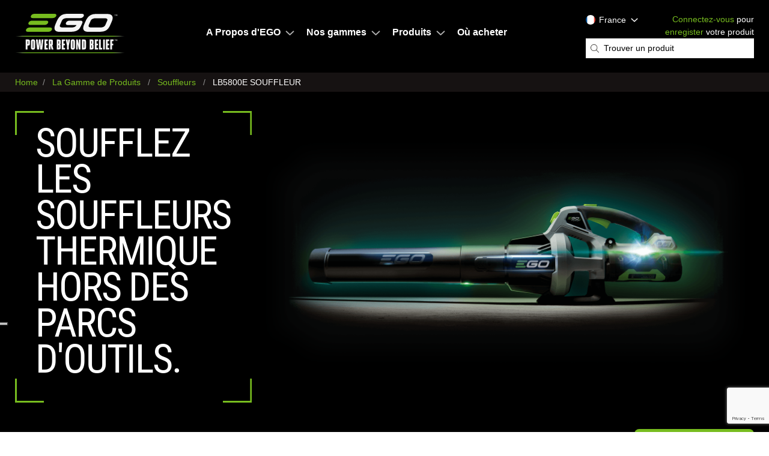

--- FILE ---
content_type: text/html; charset=UTF-8
request_url: https://egopowerplus.fr/produits/souffleurs/lb5800e
body_size: 21951
content:


    
<!DOCTYPE html>
<html lang="fr" dir="ltr" prefix="content: http://purl.org/rss/1.0/modules/content/  dc: http://purl.org/dc/terms/  foaf: http://xmlns.com/foaf/0.1/  og: http://ogp.me/ns#  rdfs: http://www.w3.org/2000/01/rdf-schema#  schema: http://schema.org/  sioc: http://rdfs.org/sioc/ns#  sioct: http://rdfs.org/sioc/types#  skos: http://www.w3.org/2004/02/skos/core#  xsd: http://www.w3.org/2001/XMLSchema# ">
<head>
			<script type="text/javascript">
var _iub = _iub || [];
_iub.csConfiguration = {"askConsentAtCookiePolicyUpdate":true,"cookiePolicyInOtherWindow":true,"countryDetection":true,"emitGtmEvents":true,"enableFadp":true,"enableTcf":true,"enableUspr":true,"floatingPreferencesButtonDisplay":"anchored-center-left","googleAdditionalConsentMode":true,"googleConsentMode":"template","lang":"fr","perPurposeConsent":true,"promptToAcceptOnBlockedElements":true,"siteId":3342509,"tcfPurposes":{"2":"consent_only","7":"consent_only","8":"consent_only","9":"consent_only","10":"consent_only","11":"consent_only"},"cookiePolicyId":92422092, "banner":{ "acceptButtonColor":"#77BC1F","acceptButtonDisplay":true,"backgroundColor":"#3C3936","backgroundOverlay":true,"closeButtonDisplay":false,"customizeButtonColor":"#212121","customizeButtonDisplay":true,"explicitWithdrawal":true,"listPurposes":true,"position":"float-center","rejectButtonColor":"#6B6B6B","rejectButtonDisplay":true }};
</script>
<script type="text/javascript" src="https://cs.iubenda.com/autoblocking/3342509.js"></script>
<script type="text/javascript" src="//cdn.iubenda.com/cs/tcf/stub-v2.js"></script>
<script type="text/javascript" src="//cdn.iubenda.com/cs/tcf/safe-tcf-v2.js"></script>
<script type="text/javascript" src="//cdn.iubenda.com/cs/gpp/stub.js"></script>
<script type="text/javascript" src="//cdn.iubenda.com/cs/iubenda_cs.js" charset="UTF-8" async></script>
				<script type="text/javascript">(function (w,d) {var loader = function () {var s = d.createElement("script"), tag = d.getElementsByTagName("script")[0]; s.src="https://cdn.iubenda.com/iubenda.js"; tag.parentNode.insertBefore(s,tag);}; if(w.addEventListener){w.addEventListener("load", loader, false);}else if(w.attachEvent){w.attachEvent("onload", loader);}else{w.onload = loader;}})(window, document);</script>
		<!-- html--node.html.twig -->
      <script type="application/ld+json">
        {
          "@context": "https://schema.org",
          "@type": "Organization",
          "name": "EGO Power+",
          "url": "https://egopowerplus.fr",
          "logo": "",
          "address": {
            "@type": "PostalAddress",
            "addressRegion": "",
            "postalCode": "63170",
            "addressCountry": "France",
            "addressLocality": "Aubière",
            "streetAddress": "Société ISEKI France S.A.S. 27 Avenue des Frères Montgolfier"
          },
          "contactPoint": {
            "@type": "ContactPoint",
            "telephone": "",
            "email": "eu.support@egopowerplus.eu"
          },
          "parentOrganization": {
            "@type": "Organization",
            "name": "EGO Power+",
            "url": "https://egopowerplus.com",
            "sameAs": [
              "https://www.facebook.com/egopowerplus",
              "https://www.instagram.com/egopowerplus/",
              "https://twitter.com/egopowerplus",
              "https://www.youtube.com/channel/UC-J2ywb-mrnnB0ordKWk_Vw/featured"
            ],
            "areaServed": {
              "@type": "AdministrativeArea",
              "name": "United States"
            },
            "parentOrganization": {
              "@type": "Organization",
              "name": "Chervon Group",
              "url": "http://global.chervongroup.com/"
            }
          },
          "areaServed": {
            "@type": "AdministrativeArea",
            "name": "France"
          }
        }
      </script>
    <script type="application/ld+json">
    {
      "@context": "https://schema.org",
      "@type": "WebSite",
      "name": "EGO Power+",
      "url": "https://egopowerplus.fr/",
      "potentialAction": {
        "@type": "SearchAction",
        "target": {
          "@type": "EntryPoint",
          "urlTemplate": "https://egopowerplus.fr/search/node?keys={keys}"
        },
        "query-input": "required name=keys"
      }
    }
  </script>
  <script type="application/ld+json">
    {
      "@context": "https://schema.org",
      "@type": "Brand",
      "name": "EGO Power+"
    }
  </script>
        <style>.async-hide { opacity: 0 !important} </style>
    <script>(function(a,s,y,n,c,h,i,d,e){s.className+=' '+y;h.start=1*new Date;
            h.end=i=function(){s.className=s.className.replace(RegExp(' ?'+y),'')};
            (a[n]=a[n]||[]).hide=h;setTimeout(function(){i();h.end=null},c);h.timeout=c;
        })(window,document.documentElement,'async-hide','dataLayer',4000,
            {'GTM-5FJ35GS':true});</script>
  
      <!-- Google Tag Manager -->
    <script>(function(w,d,s,l,i){w[l]=w[l]||[];w[l].push({'gtm.start':new Date().getTime(),event:'gtm.js'});var f=d.getElementsByTagName(s)[0],j=d.createElement(s),dl=l!='dataLayer'?'&l='+l:'';j.async=true;j.src='https://www.googletagmanager.com/gtm.js?id='+i+dl;f.parentNode.insertBefore(j,f);})(window,document,'script','dataLayer','GTM-P7J7LVH');</script>
    <!-- End Google Tag Manager -->
  
      <!-- Google Tag Manager -->
    <script>(function(w,d,s,l,i){w[l]=w[l]||[];w[l].push({'gtm.start':new Date().getTime(),event:'gtm.js'});var f=d.getElementsByTagName(s)[0],j=d.createElement(s),dl=l!='dataLayer'?'&l='+l:'';j.async=true;j.src='https://www.googletagmanager.com/gtm.js?id='+i+dl;f.parentNode.insertBefore(j,f);})(window,document,'script','dataLayer','GTM-5FJ35GS');</script>
    <!-- End Google Tag Manager -->
  

    		<!-- Global site tag (gtag.js) - Google Analytics -->
		<script async src="https://www.googletagmanager.com/gtag/js?id=UA-59916229-2"></script>
		<script>
		window.dataLayer = window.dataLayer || [];
		function gtag(){dataLayer.push(arguments);}
		gtag('js', new Date());
		gtag('config', 'UA-59916229-2');
		</script>
    
  <meta charset="utf-8" />
<meta name="description" content="Le souffleur LB5800E fait partie de notre gamme Professional et est idéal pour les grands jardins ou pour un usage professionnel. Sélecteur au pouce à vitesse variable pour augmenter le flux d’air d’une seule main, avec débit maximal de 986 m³/h en mode Boost pour des tâches plus lourdes sur de grands espaces ou jardins." />
<link rel="canonical" href="https://egopowerplus.fr/produits/souffleurs/lb5800e" />
<meta name="Generator" content="Drupal 11 (https://www.drupal.org)" />
<meta name="MobileOptimized" content="width" />
<meta name="HandheldFriendly" content="true" />
<meta name="viewport" content="width=device-width, initial-scale=1.0" />
<link rel="icon" href="/themes/egopowerplus/favicon.ico" type="image/vnd.microsoft.icon" />

              <title>LB5800E SOUFFLEUR - Ego Power+</title>
        <link rel="stylesheet" media="all" href="/themes/contrib/stable/css/core/components/progress.module.css?t8g4gu" />
<link rel="stylesheet" media="all" href="/themes/contrib/stable/css/core/components/ajax-progress.module.css?t8g4gu" />
<link rel="stylesheet" media="all" href="/themes/contrib/stable/css/views/views.module.css?t8g4gu" />
<link rel="stylesheet" media="all" href="/modules/contrib/webform/css/webform.element.details.toggle.css?t8g4gu" />
<link rel="stylesheet" media="all" href="/modules/contrib/webform/css/webform.element.message.css?t8g4gu" />
<link rel="stylesheet" media="all" href="/modules/contrib/webform/css/webform.form.css?t8g4gu" />
<link rel="stylesheet" media="all" href="/modules/contrib/captcha/css/captcha.css?t8g4gu" />
<link rel="stylesheet" media="all" href="/modules/custom/ego_warranty_management/css/warranty-management.css?t8g4gu" />
<link rel="stylesheet" media="all" href="/modules/contrib/paragraphs/css/paragraphs.unpublished.css?t8g4gu" />
<link rel="stylesheet" media="all" href="/modules/contrib/webform/css/webform.theme.classy.css?t8g4gu" />
<link rel="stylesheet" media="all" href="/themes/contrib/stable/css/core/assets/vendor/normalize-css/normalize.css?t8g4gu" />
<link rel="stylesheet" media="all" href="/themes/contrib/stable/css/core/normalize-fixes.css?t8g4gu" />
<link rel="stylesheet" media="all" href="/themes/contrib/classy/css/components/messages.css?t8g4gu" />
<link rel="stylesheet" media="all" href="/themes/contrib/classy/css/components/progress.css?t8g4gu" />
<link rel="stylesheet" media="all" href="/themes/egopowerplus/css/bazaarvoice/compiled/bazaarvoice-fr.css?t8g4gu" />
<link rel="stylesheet" media="all" href="/themes/egopowerplus/css/app.css?t8g4gu" />

      

                                    <script async src="https://apps.bazaarvoice.com/deployments/egopowerplus_fr/main_site/production/fr_FR/bv.js"></script>
                  <script async type="text/javascript">
              window.bvDCC = {
                  catalogData: {
                      locale: "fr_FR",
                      catalogProducts: [{
                          "productId":"LB5800E",
                          "productName":"LB5800E SOUFFLEUR",
                          "productDescription": "Le souffleur LB5800E EGO Power+ est parfait pour les grands espaces et jardins de grande dimension. Avec un flux d’air de 986 m³/h en mode Turbo Boost, quelle que soit la buse utilisée, l’outil délivre une puissance qui rivalise avec l’essence. Les outils à batterie ont non seulement un impact positif sur l’environnement, ils sont aussi bénéfiques pour votre santé. Nos outils de jardinage réduisent les risques de VMB (vibrations main-bras), de doigt blanc et de syndrome du canal carpien. Avec seulement 0,18 m/s de vibrations, ce souffleur est l’un des meilleurs sur le marché– c’est le fruit des efforts que nous menons en recherche et développement. Nos outils sans fil vous permettent de vous déplacer sans rallonge ni risque de trébucher, et sans vous soucier de l’alimentation en énergie. Il suffit d’insérer dans l’outil la batterie de votre choix et vous êtes prêt à travailler en toute confiance.",
                          "productImageURL":"/sites/default/files/2026-01/LB5800E_EGOEU_BLOWER_ON-WHITE_01.png",
                          "productPageURL":"https://egopowerplus.fr/produits/souffleurs/lb5800e",
                          "brandId":"egopowerplus",
                          "brandName":"EGO POWER +",
                          "categoryPath" : [
                              {
                                  "id" : "blower",
                                  "Name" : "Blower"
                              }
                          ],
                          "manufacturerPartNumbers":["LB5800E","LB5800"],
                          "modelNumbers":["LB5800E"],
                          "inactive": false,
                      }]
                  }
              };

              window.bvCallback = function (BV) {
                  BV.pixel.trackEvent("CatalogUpdate", {
                      type: 'Product',
                      locale: window.bvDCC.catalogData.locale,
                      catalogProducts: window.bvDCC.catalogData.catalogProducts
                  });
              };
          </script>
          <script src="https://curations-static.feedmagnet.com/gallery/chervon/prod/loader.js"></script>
        		<script type='text/javascript' src='https://platform-api.sharethis.com/js/sharethis.js#property=62bee450fb83940012204134&amp;product=sop' async='async'></script>		

		
			
			
			 			 				 
			<script>
			  // --- begin mavenoid embedded troubleshooter ---
			  (function(m,a,v,e,n,o,i,d) {
				n=m.createElement(a);n.async=true;n.src="https://app.mavenoid.com/embedded/embedded.js";
				o=m.getElementsByTagName(a)[0];o.parentNode.insertBefore(n,o);v[e]=v[e]||[];
			  })(document,"script",window,"mavenoid");
			  // --- end mavenoid embedded troubleshooter ---

			  mavenoid.push({
				event: "assistant-mount",
				clientId: "ma_6epf6dhj7a_bmmhb9rek69pnvhougq7pccgiu1n7qv2ghn9",
				initFormData: {"product_model": "LB5800E","product_category": "blowers"}
			  });
			</script>
		
        </head>
        <body class="node-id-2339 lang-fr path-node page-node-type-blower page-node-type-product">
  <!-- Google Tag Manager (noscript) -->
  <noscript><iframe src="https://www.googletagmanager.com/ns.html?id=GTM-P7J7LVH" height="0" width="0" style="display:none;visibility:hidden"></iframe></noscript>
  <!-- End Google Tag Manager (noscript) -->
  <!-- Google Tag Manager (noscript) -->
  <noscript><iframe src="https://www.googletagmanager.com/ns.html?id=GTM-5FJ35GS" height="0" width="0" style="display:none;visibility:hidden"></iframe></noscript>
  <!-- End Google Tag Manager (noscript) -->
<header>
	<div class="header">
		<div class="header__main">
		
			<div class="header__logo">
				<a class="header__logo-link" href="/">EGO</a>
			</div>
			<div class="header__main-menu">
				
	
              <ul id="header_menu" class="menu" itemscope itemtype="https://schema.org/SiteNavigationElement">
                    <li class="menu-item menu-item--expanded" itemprop="name">
        <a href="/a-propos-de-nous" title="Découvrez plus sur EGO Power+" itemprop="url" data-drupal-link-system-path="a-propos-de-nous">A Propos d&#039;EGO</a>
                                <ul class="menu">
                    <li class="menu-item menu-item--expanded" itemprop="name">
        <a href="/a-propos-de-nous/notre-technologie" itemprop="url" data-drupal-link-system-path="a-propos-de-nous/notre-technologie">Technologie</a>
                                <ul class="menu">
                    <li class="menu-item" itemprop="name">
        <a href="/a-propos-de-nous/notre-technologie/performances-de-la-batterie" itemprop="url" data-drupal-link-system-path="a-propos-de-nous/notre-technologie/performances-de-la-batterie">La batterie</a>
              </li>
                <li class="menu-item" itemprop="name">
        <a href="/a-propos-de-nous/notre-technologie/philosophie-environnementale" itemprop="url" data-drupal-link-system-path="a-propos-de-nous/notre-technologie/philosophie-environnementale">Environnement</a>
              </li>
                <li class="menu-item" itemprop="name">
        <a href="/a-propos-de-nous/notre-technologie/couts" itemprop="url" data-drupal-link-system-path="a-propos-de-nous/notre-technologie/couts">Coûts</a>
              </li>
                <li class="menu-item" itemprop="name">
        <a href="/a-propos-de-nous/notre-technologie/sante" itemprop="url" data-drupal-link-system-path="a-propos-de-nous/notre-technologie/sante">Santé</a>
              </li>
        </ul>
  
              </li>
        </ul>
  
              </li>
                <li class="menu-item menu-item--expanded" itemprop="name">
        <a href="/notres-gammes" itemprop="url" data-drupal-link-system-path="notres-gammes">Nos gammes</a>
                                <ul class="menu">
                    <li class="menu-item" itemprop="name">
        <a href="/notres-gammes/powerplus" itemprop="url" data-drupal-link-system-path="notres-gammes/powerplus">Gamme Power+</a>
              </li>
                <li class="menu-item" itemprop="name">
        <a href="/notres-gammes/professional" itemprop="url" data-drupal-link-system-path="notres-gammes/professional">Gamme Professional</a>
              </li>
                <li class="menu-item" itemprop="name">
        <a href="/notres-gammes/professional-x" itemprop="url" data-drupal-link-system-path="notres-gammes/professional-x">Gamme PRO X</a>
              </li>
                <li class="menu-item" itemprop="name">
        <a href="/poweredbyego" itemprop="url" data-drupal-link-system-path="poweredbyego">Powered By EGO</a>
              </li>
        </ul>
  
              </li>
                <li class="menu-item menu-item--expanded" itemprop="name">
        <a href="/produits" title="Les produits EGO Power+" itemprop="url" data-drupal-link-system-path="produits">Produits</a>
                                <ul class="menu">
                    <li class="menu-item" itemprop="name">
        <a href="/produits/tondeuses-robots" itemprop="url" data-drupal-link-system-path="produits/tondeuses-robots">Tondeuses Robots</a>
              </li>
                <li class="menu-item" itemprop="name">
        <a href="/produits/multi-outils" itemprop="url" data-drupal-link-system-path="produits/multi-outils">Multi-Outils</a>
              </li>
                <li class="menu-item" itemprop="name">
        <a href="/produits/telescopique" itemprop="url" data-drupal-link-system-path="produits/telescopique">Télescopique</a>
              </li>
                <li class="menu-item" itemprop="name">
        <a href="/produits/tondeuses" itemprop="url" data-drupal-link-system-path="produits/tondeuses">Tondeuses</a>
              </li>
                <li class="menu-item" itemprop="name">
        <a href="/produits/tondeuses-a-gazon-autopropulsees" itemprop="url" data-drupal-link-system-path="produits/tondeuses-a-gazon-autopropulsees">Tondeuses à Gazon Autopropulsées</a>
              </li>
                <li class="menu-item" itemprop="name">
        <a href="/produits/tondeuses-zero-turn" itemprop="url" data-drupal-link-system-path="produits/tondeuses-zero-turn">Tondeuses Zéro Turn</a>
              </li>
                <li class="menu-item" itemprop="name">
        <a href="/produits/debroussailleuses-et-coupes-bordures" itemprop="url" data-drupal-link-system-path="produits/debroussailleuses-et-coupes-bordures">Debroussailleuses &amp; Coupes Bordures</a>
              </li>
                <li class="menu-item" itemprop="name">
        <a href="/produits/taille-haies" itemprop="url" data-drupal-link-system-path="produits/taille-haies">Taille-Haies</a>
              </li>
                <li class="menu-item" itemprop="name">
        <a href="/produits/tronconneuses" itemprop="url" data-drupal-link-system-path="produits/tronconneuses">Tronçonneuses</a>
              </li>
                <li class="menu-item" itemprop="name">
        <a href="/produits/souffleurs" itemprop="url" data-drupal-link-system-path="produits/souffleurs">Souffleurs</a>
              </li>
                <li class="menu-item" itemprop="name">
        <a href="/produits/batteries-et-chargeurs" itemprop="url" data-drupal-link-system-path="produits/batteries-et-chargeurs">Batteries et Chargeurs</a>
              </li>
                <li class="menu-item" itemprop="name">
        <a href="/produits/accessoires" itemprop="url" data-drupal-link-system-path="produits/accessoires">Accessoires</a>
              </li>
                <li class="menu-item" itemprop="name">
        <a href="/produits/lifestyle" itemprop="url" data-drupal-link-system-path="produits/lifestyle">Lifestyle</a>
              </li>
                <li class="menu-item" itemprop="name">
        <a href="/foire-aux-questions" itemprop="url" data-drupal-link-system-path="foire-aux-questions">Batterie FAQs</a>
              </li>
                <li class="menu-item" itemprop="name">
        <a href="/produits/deneigeuses" itemprop="url" data-drupal-link-system-path="produits/deneigeuses">Déneigeuses</a>
              </li>
        </ul>
  
              </li>
                <li class="menu-item" itemprop="name">
        <a href="/ou-acheter" title="Les revendeurs de nos produits" itemprop="url" data-drupal-link-system-path="ou-acheter">Où acheter</a>
              </li>
        </ul>
  



			</div>
			<div class="header__meta">
				
<div id="header_search_and_location">

                
  <div class="visually-hidden" id="block-header-location-dropdowns-menu">Header Location Dropdowns</div>
  

        <div class="location-selector">
  <div class="location-selector__menu-wrap">
    <div class="location-selector__trigger">
      <span>France</span>
      <span class="location-selector__trigger-chevron"><svg xmlns="http://www.w3.org/2000/svg" viewBox="0 0 256 512"><!--! Font Awesome Pro 6.0.0-beta1 by @fontawesome - https://fontawesome.com License - https://fontawesome.com/license (Commercial License) --><path d="M89.45 87.5l143.1 152c4.375 4.625 6.562 10.56 6.562 16.5c0 5.937-2.188 11.87-6.562 16.5l-143.1 152C80.33 434.1 65.14 434.5 55.52 425.4c-9.688-9.125-10.03-24.38-.9375-33.94l128.4-135.5l-128.4-135.5C45.49 110.9 45.83 95.75 55.52 86.56C65.14 77.47 80.33 77.87 89.45 87.5z"/></svg></span>
    </div>
    <ul class="location-selector__choices menu">
      <li class="location-selector__choice location-selector__choice--current">
        <span class="location-selector__current">France</span><svg xmlns="http://www.w3.org/2000/svg" viewBox="0 0 320 512"><path d="M312.1 375c9.369 9.369 9.369 24.57 0 33.94s-24.57 9.369-33.94 0L160 289.9l-119 119c-9.369 9.369-24.57 9.369-33.94 0s-9.369-24.57 0-33.94L126.1 256L7.027 136.1c-9.369-9.369-9.369-24.57 0-33.94s24.57-9.369 33.94 0L160 222.1l119-119c9.369-9.369 24.57-9.369 33.94 0s9.369 24.57 0 33.94L193.9 256L312.1 375z"/></svg>
      </li>
      <li class="location-selector__choice location-selector__choice--be">
        <a href="https://fr.egopowerplus.be/?lang=selected" rel="alternate" hreflang="fr"><span>Belgique - Français</span><svg xmlns="http://www.w3.org/2000/svg" viewBox="0 0 512 512"><path d="M488 0h-135.3c-13.25 0-25.09 7.906-30.19 20.16c-5.062 12.28-2.281 26.25 7.094 35.63l40.69 40.69L177.4 289.4c-12.5 12.5-12.5 32.75 0 45.25C183.6 340.9 191.8 344 200 344s16.38-3.125 22.62-9.375l192.9-192.9l40.69 40.69C462.5 188.7 470.8 192 479.3 192c4.219 0 8.469-.8125 12.56-2.5C504.1 184.4 512 172.6 512 159.3V24C512 10.75 501.3 0 488 0zM392 320c-13.25 0-24 10.75-24 24v112c0 4.406-3.594 8-8 8h-304c-4.406 0-8-3.594-8-8v-304c0-4.406 3.594-8 8-8h112C181.3 144 192 133.3 192 120S181.3 96 168 96h-112C25.13 96 0 121.1 0 152v304C0 486.9 25.13 512 56 512h304c30.88 0 56-25.12 56-56v-112C416 330.8 405.3 320 392 320z"/></svg></a>
      </li>
      <li class="location-selector__choice location-selector__choice--be">
        <a href="https://egopowerplus.be/?lang=selected" rel="alternate" hreflang="nl"><span>Belgique - Nederlands</span><svg xmlns="http://www.w3.org/2000/svg" viewBox="0 0 512 512"><path d="M488 0h-135.3c-13.25 0-25.09 7.906-30.19 20.16c-5.062 12.28-2.281 26.25 7.094 35.63l40.69 40.69L177.4 289.4c-12.5 12.5-12.5 32.75 0 45.25C183.6 340.9 191.8 344 200 344s16.38-3.125 22.62-9.375l192.9-192.9l40.69 40.69C462.5 188.7 470.8 192 479.3 192c4.219 0 8.469-.8125 12.56-2.5C504.1 184.4 512 172.6 512 159.3V24C512 10.75 501.3 0 488 0zM392 320c-13.25 0-24 10.75-24 24v112c0 4.406-3.594 8-8 8h-304c-4.406 0-8-3.594-8-8v-304c0-4.406 3.594-8 8-8h112C181.3 144 192 133.3 192 120S181.3 96 168 96h-112C25.13 96 0 121.1 0 152v304C0 486.9 25.13 512 56 512h304c30.88 0 56-25.12 56-56v-112C416 330.8 405.3 320 392 320z"/></svg></a>
      </li>
      <li class="location-selector__choice location-selector__choice--de">
        <a href="https://egopowerplus.de/" rel="alternate" hreflang="de"><span>Deutschland</span><svg xmlns="http://www.w3.org/2000/svg" viewBox="0 0 512 512"><path d="M488 0h-135.3c-13.25 0-25.09 7.906-30.19 20.16c-5.062 12.28-2.281 26.25 7.094 35.63l40.69 40.69L177.4 289.4c-12.5 12.5-12.5 32.75 0 45.25C183.6 340.9 191.8 344 200 344s16.38-3.125 22.62-9.375l192.9-192.9l40.69 40.69C462.5 188.7 470.8 192 479.3 192c4.219 0 8.469-.8125 12.56-2.5C504.1 184.4 512 172.6 512 159.3V24C512 10.75 501.3 0 488 0zM392 320c-13.25 0-24 10.75-24 24v112c0 4.406-3.594 8-8 8h-304c-4.406 0-8-3.594-8-8v-304c0-4.406 3.594-8 8-8h112C181.3 144 192 133.3 192 120S181.3 96 168 96h-112C25.13 96 0 121.1 0 152v304C0 486.9 25.13 512 56 512h304c30.88 0 56-25.12 56-56v-112C416 330.8 405.3 320 392 320z"/></svg></a>
      </li>
      <li class="location-selector__choice location-selector__choice--dk">
        <a href="https://egopowerplus.dk/" rel="alternate" hreflang="dk"><span>Danmark</span><svg xmlns="http://www.w3.org/2000/svg" viewBox="0 0 512 512"><path d="M488 0h-135.3c-13.25 0-25.09 7.906-30.19 20.16c-5.062 12.28-2.281 26.25 7.094 35.63l40.69 40.69L177.4 289.4c-12.5 12.5-12.5 32.75 0 45.25C183.6 340.9 191.8 344 200 344s16.38-3.125 22.62-9.375l192.9-192.9l40.69 40.69C462.5 188.7 470.8 192 479.3 192c4.219 0 8.469-.8125 12.56-2.5C504.1 184.4 512 172.6 512 159.3V24C512 10.75 501.3 0 488 0zM392 320c-13.25 0-24 10.75-24 24v112c0 4.406-3.594 8-8 8h-304c-4.406 0-8-3.594-8-8v-304c0-4.406 3.594-8 8-8h112C181.3 144 192 133.3 192 120S181.3 96 168 96h-112C25.13 96 0 121.1 0 152v304C0 486.9 25.13 512 56 512h304c30.88 0 56-25.12 56-56v-112C416 330.8 405.3 320 392 320z"/></svg></a>
      </li>
      <li class="location-selector__choice location-selector__choice--et">
        <a href="https://egopowerplus.ee/" rel="alternate" hreflang="et"><span>Eesti</span><svg xmlns="http://www.w3.org/2000/svg" viewBox="0 0 512 512"><path d="M488 0h-135.3c-13.25 0-25.09 7.906-30.19 20.16c-5.062 12.28-2.281 26.25 7.094 35.63l40.69 40.69L177.4 289.4c-12.5 12.5-12.5 32.75 0 45.25C183.6 340.9 191.8 344 200 344s16.38-3.125 22.62-9.375l192.9-192.9l40.69 40.69C462.5 188.7 470.8 192 479.3 192c4.219 0 8.469-.8125 12.56-2.5C504.1 184.4 512 172.6 512 159.3V24C512 10.75 501.3 0 488 0zM392 320c-13.25 0-24 10.75-24 24v112c0 4.406-3.594 8-8 8h-304c-4.406 0-8-3.594-8-8v-304c0-4.406 3.594-8 8-8h112C181.3 144 192 133.3 192 120S181.3 96 168 96h-112C25.13 96 0 121.1 0 152v304C0 486.9 25.13 512 56 512h304c30.88 0 56-25.12 56-56v-112C416 330.8 405.3 320 392 320z"/></svg></a>
      </li>
      <li class="location-selector__choice location-selector__choice--es">
        <a href="https://egopowerplus.es/" rel="alternate" hreflang="es"><span>España</span><svg xmlns="http://www.w3.org/2000/svg" viewBox="0 0 512 512"><path d="M488 0h-135.3c-13.25 0-25.09 7.906-30.19 20.16c-5.062 12.28-2.281 26.25 7.094 35.63l40.69 40.69L177.4 289.4c-12.5 12.5-12.5 32.75 0 45.25C183.6 340.9 191.8 344 200 344s16.38-3.125 22.62-9.375l192.9-192.9l40.69 40.69C462.5 188.7 470.8 192 479.3 192c4.219 0 8.469-.8125 12.56-2.5C504.1 184.4 512 172.6 512 159.3V24C512 10.75 501.3 0 488 0zM392 320c-13.25 0-24 10.75-24 24v112c0 4.406-3.594 8-8 8h-304c-4.406 0-8-3.594-8-8v-304c0-4.406 3.594-8 8-8h112C181.3 144 192 133.3 192 120S181.3 96 168 96h-112C25.13 96 0 121.1 0 152v304C0 486.9 25.13 512 56 512h304c30.88 0 56-25.12 56-56v-112C416 330.8 405.3 320 392 320z"/></svg></a>
      </li>
      <li class="location-selector__choice location-selector__choice--eu">
        <a href="https://egopowerplus.eu" rel="alternate" hreflang="en"><span>Europe</span><svg xmlns="http://www.w3.org/2000/svg" viewBox="0 0 512 512"><path d="M488 0h-135.3c-13.25 0-25.09 7.906-30.19 20.16c-5.062 12.28-2.281 26.25 7.094 35.63l40.69 40.69L177.4 289.4c-12.5 12.5-12.5 32.75 0 45.25C183.6 340.9 191.8 344 200 344s16.38-3.125 22.62-9.375l192.9-192.9l40.69 40.69C462.5 188.7 470.8 192 479.3 192c4.219 0 8.469-.8125 12.56-2.5C504.1 184.4 512 172.6 512 159.3V24C512 10.75 501.3 0 488 0zM392 320c-13.25 0-24 10.75-24 24v112c0 4.406-3.594 8-8 8h-304c-4.406 0-8-3.594-8-8v-304c0-4.406 3.594-8 8-8h112C181.3 144 192 133.3 192 120S181.3 96 168 96h-112C25.13 96 0 121.1 0 152v304C0 486.9 25.13 512 56 512h304c30.88 0 56-25.12 56-56v-112C416 330.8 405.3 320 392 320z"/></svg></a>
      </li>
      <li class="location-selector__choice location-selector__choice--fr">
        <a href="https://egopowerplus.fr/" rel="alternate" hreflang="fr"><span>France</span><svg xmlns="http://www.w3.org/2000/svg" viewBox="0 0 512 512"><path d="M488 0h-135.3c-13.25 0-25.09 7.906-30.19 20.16c-5.062 12.28-2.281 26.25 7.094 35.63l40.69 40.69L177.4 289.4c-12.5 12.5-12.5 32.75 0 45.25C183.6 340.9 191.8 344 200 344s16.38-3.125 22.62-9.375l192.9-192.9l40.69 40.69C462.5 188.7 470.8 192 479.3 192c4.219 0 8.469-.8125 12.56-2.5C504.1 184.4 512 172.6 512 159.3V24C512 10.75 501.3 0 488 0zM392 320c-13.25 0-24 10.75-24 24v112c0 4.406-3.594 8-8 8h-304c-4.406 0-8-3.594-8-8v-304c0-4.406 3.594-8 8-8h112C181.3 144 192 133.3 192 120S181.3 96 168 96h-112C25.13 96 0 121.1 0 152v304C0 486.9 25.13 512 56 512h304c30.88 0 56-25.12 56-56v-112C416 330.8 405.3 320 392 320z"/></svg></a>
      </li>
      <li class="location-selector__choice location-selector__choice--gr">
        <a href="https://egopowerplus.gr/" rel="alternate" hreflang="el"><span>Ελλάς</span><svg xmlns="http://www.w3.org/2000/svg" viewBox="0 0 512 512"><path d="M488 0h-135.3c-13.25 0-25.09 7.906-30.19 20.16c-5.062 12.28-2.281 26.25 7.094 35.63l40.69 40.69L177.4 289.4c-12.5 12.5-12.5 32.75 0 45.25C183.6 340.9 191.8 344 200 344s16.38-3.125 22.62-9.375l192.9-192.9l40.69 40.69C462.5 188.7 470.8 192 479.3 192c4.219 0 8.469-.8125 12.56-2.5C504.1 184.4 512 172.6 512 159.3V24C512 10.75 501.3 0 488 0zM392 320c-13.25 0-24 10.75-24 24v112c0 4.406-3.594 8-8 8h-304c-4.406 0-8-3.594-8-8v-304c0-4.406 3.594-8 8-8h112C181.3 144 192 133.3 192 120S181.3 96 168 96h-112C25.13 96 0 121.1 0 152v304C0 486.9 25.13 512 56 512h304c30.88 0 56-25.12 56-56v-112C416 330.8 405.3 320 392 320z"/></svg></a>
      </li>
      <li class="location-selector__choice location-selector__choice--ie">
        <a href="https://egopowerplus.ie/" rel="alternate" hreflang="ga"><span>Ireland</span><svg xmlns="http://www.w3.org/2000/svg" viewBox="0 0 512 512"><path d="M488 0h-135.3c-13.25 0-25.09 7.906-30.19 20.16c-5.062 12.28-2.281 26.25 7.094 35.63l40.69 40.69L177.4 289.4c-12.5 12.5-12.5 32.75 0 45.25C183.6 340.9 191.8 344 200 344s16.38-3.125 22.62-9.375l192.9-192.9l40.69 40.69C462.5 188.7 470.8 192 479.3 192c4.219 0 8.469-.8125 12.56-2.5C504.1 184.4 512 172.6 512 159.3V24C512 10.75 501.3 0 488 0zM392 320c-13.25 0-24 10.75-24 24v112c0 4.406-3.594 8-8 8h-304c-4.406 0-8-3.594-8-8v-304c0-4.406 3.594-8 8-8h112C181.3 144 192 133.3 192 120S181.3 96 168 96h-112C25.13 96 0 121.1 0 152v304C0 486.9 25.13 512 56 512h304c30.88 0 56-25.12 56-56v-112C416 330.8 405.3 320 392 320z"/></svg></a>
      </li>
      <li class="location-selector__choice location-selector__choice--it">
        <a href="https://egopowerplus.it/" rel="alternate" hreflang="it"><span>Italia</span><svg xmlns="http://www.w3.org/2000/svg" viewBox="0 0 512 512"><path d="M488 0h-135.3c-13.25 0-25.09 7.906-30.19 20.16c-5.062 12.28-2.281 26.25 7.094 35.63l40.69 40.69L177.4 289.4c-12.5 12.5-12.5 32.75 0 45.25C183.6 340.9 191.8 344 200 344s16.38-3.125 22.62-9.375l192.9-192.9l40.69 40.69C462.5 188.7 470.8 192 479.3 192c4.219 0 8.469-.8125 12.56-2.5C504.1 184.4 512 172.6 512 159.3V24C512 10.75 501.3 0 488 0zM392 320c-13.25 0-24 10.75-24 24v112c0 4.406-3.594 8-8 8h-304c-4.406 0-8-3.594-8-8v-304c0-4.406 3.594-8 8-8h112C181.3 144 192 133.3 192 120S181.3 96 168 96h-112C25.13 96 0 121.1 0 152v304C0 486.9 25.13 512 56 512h304c30.88 0 56-25.12 56-56v-112C416 330.8 405.3 320 392 320z"/></svg></a>
      </li>
      <li class="location-selector__choice location-selector__choice--lt">
        <a href="https://egopowerplus.lt/" rel="alternate" hreflang="lt"><span>Lietuva</span><svg xmlns="http://www.w3.org/2000/svg" viewBox="0 0 512 512"><path d="M488 0h-135.3c-13.25 0-25.09 7.906-30.19 20.16c-5.062 12.28-2.281 26.25 7.094 35.63l40.69 40.69L177.4 289.4c-12.5 12.5-12.5 32.75 0 45.25C183.6 340.9 191.8 344 200 344s16.38-3.125 22.62-9.375l192.9-192.9l40.69 40.69C462.5 188.7 470.8 192 479.3 192c4.219 0 8.469-.8125 12.56-2.5C504.1 184.4 512 172.6 512 159.3V24C512 10.75 501.3 0 488 0zM392 320c-13.25 0-24 10.75-24 24v112c0 4.406-3.594 8-8 8h-304c-4.406 0-8-3.594-8-8v-304c0-4.406 3.594-8 8-8h112C181.3 144 192 133.3 192 120S181.3 96 168 96h-112C25.13 96 0 121.1 0 152v304C0 486.9 25.13 512 56 512h304c30.88 0 56-25.12 56-56v-112C416 330.8 405.3 320 392 320z"/></svg></a>
      </li>
      <li class="location-selector__choice location-selector__choice--hu">
        <a href="https://egopowerplus.hu/" rel="alternate" hreflang="hu"><span>Magyarország</span><svg xmlns="http://www.w3.org/2000/svg" viewBox="0 0 512 512"><path d="M488 0h-135.3c-13.25 0-25.09 7.906-30.19 20.16c-5.062 12.28-2.281 26.25 7.094 35.63l40.69 40.69L177.4 289.4c-12.5 12.5-12.5 32.75 0 45.25C183.6 340.9 191.8 344 200 344s16.38-3.125 22.62-9.375l192.9-192.9l40.69 40.69C462.5 188.7 470.8 192 479.3 192c4.219 0 8.469-.8125 12.56-2.5C504.1 184.4 512 172.6 512 159.3V24C512 10.75 501.3 0 488 0zM392 320c-13.25 0-24 10.75-24 24v112c0 4.406-3.594 8-8 8h-304c-4.406 0-8-3.594-8-8v-304c0-4.406 3.594-8 8-8h112C181.3 144 192 133.3 192 120S181.3 96 168 96h-112C25.13 96 0 121.1 0 152v304C0 486.9 25.13 512 56 512h304c30.88 0 56-25.12 56-56v-112C416 330.8 405.3 320 392 320z"/></svg></a>
      </li>
      <li class="location-selector__choice location-selector__choice--nl">
        <a href="https://egopowerplus.nl/" rel="alternate" hreflang="nl"><span>Nederland</span><svg xmlns="http://www.w3.org/2000/svg" viewBox="0 0 512 512"><path d="M488 0h-135.3c-13.25 0-25.09 7.906-30.19 20.16c-5.062 12.28-2.281 26.25 7.094 35.63l40.69 40.69L177.4 289.4c-12.5 12.5-12.5 32.75 0 45.25C183.6 340.9 191.8 344 200 344s16.38-3.125 22.62-9.375l192.9-192.9l40.69 40.69C462.5 188.7 470.8 192 479.3 192c4.219 0 8.469-.8125 12.56-2.5C504.1 184.4 512 172.6 512 159.3V24C512 10.75 501.3 0 488 0zM392 320c-13.25 0-24 10.75-24 24v112c0 4.406-3.594 8-8 8h-304c-4.406 0-8-3.594-8-8v-304c0-4.406 3.594-8 8-8h112C181.3 144 192 133.3 192 120S181.3 96 168 96h-112C25.13 96 0 121.1 0 152v304C0 486.9 25.13 512 56 512h304c30.88 0 56-25.12 56-56v-112C416 330.8 405.3 320 392 320z"/></svg></a>
      </li>
	  <!--
		  <li class="location-selector__choice location-selector__choice--no">
			<a href="https://egopowerplus.no/" rel="alternate" hreflang="nb"><span>Norge</span><svg xmlns="http://www.w3.org/2000/svg" viewBox="0 0 512 512"><path d="M488 0h-135.3c-13.25 0-25.09 7.906-30.19 20.16c-5.062 12.28-2.281 26.25 7.094 35.63l40.69 40.69L177.4 289.4c-12.5 12.5-12.5 32.75 0 45.25C183.6 340.9 191.8 344 200 344s16.38-3.125 22.62-9.375l192.9-192.9l40.69 40.69C462.5 188.7 470.8 192 479.3 192c4.219 0 8.469-.8125 12.56-2.5C504.1 184.4 512 172.6 512 159.3V24C512 10.75 501.3 0 488 0zM392 320c-13.25 0-24 10.75-24 24v112c0 4.406-3.594 8-8 8h-304c-4.406 0-8-3.594-8-8v-304c0-4.406 3.594-8 8-8h112C181.3 144 192 133.3 192 120S181.3 96 168 96h-112C25.13 96 0 121.1 0 152v304C0 486.9 25.13 512 56 512h304c30.88 0 56-25.12 56-56v-112C416 330.8 405.3 320 392 320z"/></svg></a>
		  </li>
	  -->
      <li class="location-selector__choice location-selector__choice--at">
        <a href="https://egopowerplus.at/" rel="alternate" hreflang="de-AT"><span>Österreich</span><svg xmlns="http://www.w3.org/2000/svg" viewBox="0 0 512 512"><path d="M488 0h-135.3c-13.25 0-25.09 7.906-30.19 20.16c-5.062 12.28-2.281 26.25 7.094 35.63l40.69 40.69L177.4 289.4c-12.5 12.5-12.5 32.75 0 45.25C183.6 340.9 191.8 344 200 344s16.38-3.125 22.62-9.375l192.9-192.9l40.69 40.69C462.5 188.7 470.8 192 479.3 192c4.219 0 8.469-.8125 12.56-2.5C504.1 184.4 512 172.6 512 159.3V24C512 10.75 501.3 0 488 0zM392 320c-13.25 0-24 10.75-24 24v112c0 4.406-3.594 8-8 8h-304c-4.406 0-8-3.594-8-8v-304c0-4.406 3.594-8 8-8h112C181.3 144 192 133.3 192 120S181.3 96 168 96h-112C25.13 96 0 121.1 0 152v304C0 486.9 25.13 512 56 512h304c30.88 0 56-25.12 56-56v-112C416 330.8 405.3 320 392 320z"/></svg></a>
      </li>
      <li class="location-selector__choice location-selector__choice--za">
        <a href="https://egopowerplus.co.za/" rel="alternate" hreflang="en-ZA"><span>South Africa</span><svg xmlns="http://www.w3.org/2000/svg" viewBox="0 0 512 512"><path d="M488 0h-135.3c-13.25 0-25.09 7.906-30.19 20.16c-5.062 12.28-2.281 26.25 7.094 35.63l40.69 40.69L177.4 289.4c-12.5 12.5-12.5 32.75 0 45.25C183.6 340.9 191.8 344 200 344s16.38-3.125 22.62-9.375l192.9-192.9l40.69 40.69C462.5 188.7 470.8 192 479.3 192c4.219 0 8.469-.8125 12.56-2.5C504.1 184.4 512 172.6 512 159.3V24C512 10.75 501.3 0 488 0zM392 320c-13.25 0-24 10.75-24 24v112c0 4.406-3.594 8-8 8h-304c-4.406 0-8-3.594-8-8v-304c0-4.406 3.594-8 8-8h112C181.3 144 192 133.3 192 120S181.3 96 168 96h-112C25.13 96 0 121.1 0 152v304C0 486.9 25.13 512 56 512h304c30.88 0 56-25.12 56-56v-112C416 330.8 405.3 320 392 320z"/></svg></a>
      </li>
      <li class="location-selector__choice location-selector__choice--ch">
        <a href="https://egopowerplus.ch/?lang=selected" rel="alternate" hreflang="gsw-berne"><span>Suisse - Deutsch</span><svg xmlns="http://www.w3.org/2000/svg" viewBox="0 0 512 512"><path d="M488 0h-135.3c-13.25 0-25.09 7.906-30.19 20.16c-5.062 12.28-2.281 26.25 7.094 35.63l40.69 40.69L177.4 289.4c-12.5 12.5-12.5 32.75 0 45.25C183.6 340.9 191.8 344 200 344s16.38-3.125 22.62-9.375l192.9-192.9l40.69 40.69C462.5 188.7 470.8 192 479.3 192c4.219 0 8.469-.8125 12.56-2.5C504.1 184.4 512 172.6 512 159.3V24C512 10.75 501.3 0 488 0zM392 320c-13.25 0-24 10.75-24 24v112c0 4.406-3.594 8-8 8h-304c-4.406 0-8-3.594-8-8v-304c0-4.406 3.594-8 8-8h112C181.3 144 192 133.3 192 120S181.3 96 168 96h-112C25.13 96 0 121.1 0 152v304C0 486.9 25.13 512 56 512h304c30.88 0 56-25.12 56-56v-112C416 330.8 405.3 320 392 320z"/></svg></a>
      </li>
      <li class="location-selector__choice location-selector__choice--ch">
        <a href="https://fr.egopowerplus.ch/?lang=selected" rel="alternate" hreflang="ch-FR"><span>Suisse - Français</span><svg xmlns="http://www.w3.org/2000/svg" viewBox="0 0 512 512"><path d="M488 0h-135.3c-13.25 0-25.09 7.906-30.19 20.16c-5.062 12.28-2.281 26.25 7.094 35.63l40.69 40.69L177.4 289.4c-12.5 12.5-12.5 32.75 0 45.25C183.6 340.9 191.8 344 200 344s16.38-3.125 22.62-9.375l192.9-192.9l40.69 40.69C462.5 188.7 470.8 192 479.3 192c4.219 0 8.469-.8125 12.56-2.5C504.1 184.4 512 172.6 512 159.3V24C512 10.75 501.3 0 488 0zM392 320c-13.25 0-24 10.75-24 24v112c0 4.406-3.594 8-8 8h-304c-4.406 0-8-3.594-8-8v-304c0-4.406 3.594-8 8-8h112C181.3 144 192 133.3 192 120S181.3 96 168 96h-112C25.13 96 0 121.1 0 152v304C0 486.9 25.13 512 56 512h304c30.88 0 56-25.12 56-56v-112C416 330.8 405.3 320 392 320z"/></svg></a>
      </li>
      <li class="location-selector__choice location-selector__choice--ch">
        <a href="https://it.egopowerplus.ch/?lang=selected" rel="alternate" hreflang="ch-IT"><span>Suisse - Italiano</span><svg xmlns="http://www.w3.org/2000/svg" viewBox="0 0 512 512"><path d="M488 0h-135.3c-13.25 0-25.09 7.906-30.19 20.16c-5.062 12.28-2.281 26.25 7.094 35.63l40.69 40.69L177.4 289.4c-12.5 12.5-12.5 32.75 0 45.25C183.6 340.9 191.8 344 200 344s16.38-3.125 22.62-9.375l192.9-192.9l40.69 40.69C462.5 188.7 470.8 192 479.3 192c4.219 0 8.469-.8125 12.56-2.5C504.1 184.4 512 172.6 512 159.3V24C512 10.75 501.3 0 488 0zM392 320c-13.25 0-24 10.75-24 24v112c0 4.406-3.594 8-8 8h-304c-4.406 0-8-3.594-8-8v-304c0-4.406 3.594-8 8-8h112C181.3 144 192 133.3 192 120S181.3 96 168 96h-112C25.13 96 0 121.1 0 152v304C0 486.9 25.13 512 56 512h304c30.88 0 56-25.12 56-56v-112C416 330.8 405.3 320 392 320z"/></svg></a>
      </li>
      <li class="location-selector__choice location-selector__choice--fi">
        <a href="https://egopowerplus.fi/" rel="alternate" hreflang="fi"><span>Suomi</span><svg xmlns="http://www.w3.org/2000/svg" viewBox="0 0 512 512"><path d="M488 0h-135.3c-13.25 0-25.09 7.906-30.19 20.16c-5.062 12.28-2.281 26.25 7.094 35.63l40.69 40.69L177.4 289.4c-12.5 12.5-12.5 32.75 0 45.25C183.6 340.9 191.8 344 200 344s16.38-3.125 22.62-9.375l192.9-192.9l40.69 40.69C462.5 188.7 470.8 192 479.3 192c4.219 0 8.469-.8125 12.56-2.5C504.1 184.4 512 172.6 512 159.3V24C512 10.75 501.3 0 488 0zM392 320c-13.25 0-24 10.75-24 24v112c0 4.406-3.594 8-8 8h-304c-4.406 0-8-3.594-8-8v-304c0-4.406 3.594-8 8-8h112C181.3 144 192 133.3 192 120S181.3 96 168 96h-112C25.13 96 0 121.1 0 152v304C0 486.9 25.13 512 56 512h304c30.88 0 56-25.12 56-56v-112C416 330.8 405.3 320 392 320z"/></svg></a>
      </li>
		  <li class="location-selector__choice location-selector__choice--se">
			<a href="https://egopowerplus.se/" rel="alternate" hreflang="sv"><span>Sverige</span><svg xmlns="http://www.w3.org/2000/svg" viewBox="0 0 512 512"><path d="M488 0h-135.3c-13.25 0-25.09 7.906-30.19 20.16c-5.062 12.28-2.281 26.25 7.094 35.63l40.69 40.69L177.4 289.4c-12.5 12.5-12.5 32.75 0 45.25C183.6 340.9 191.8 344 200 344s16.38-3.125 22.62-9.375l192.9-192.9l40.69 40.69C462.5 188.7 470.8 192 479.3 192c4.219 0 8.469-.8125 12.56-2.5C504.1 184.4 512 172.6 512 159.3V24C512 10.75 501.3 0 488 0zM392 320c-13.25 0-24 10.75-24 24v112c0 4.406-3.594 8-8 8h-304c-4.406 0-8-3.594-8-8v-304c0-4.406 3.594-8 8-8h112C181.3 144 192 133.3 192 120S181.3 96 168 96h-112C25.13 96 0 121.1 0 152v304C0 486.9 25.13 512 56 512h304c30.88 0 56-25.12 56-56v-112C416 330.8 405.3 320 392 320z"/></svg></a>
		  </li>
      <li class="location-selector__choice location-selector__choice--gb">
        <a href="https://egopowerplus.co.uk" rel="alternate" hreflang="en"><span>United Kingdom</span><svg xmlns="http://www.w3.org/2000/svg" viewBox="0 0 512 512"><path d="M488 0h-135.3c-13.25 0-25.09 7.906-30.19 20.16c-5.062 12.28-2.281 26.25 7.094 35.63l40.69 40.69L177.4 289.4c-12.5 12.5-12.5 32.75 0 45.25C183.6 340.9 191.8 344 200 344s16.38-3.125 22.62-9.375l192.9-192.9l40.69 40.69C462.5 188.7 470.8 192 479.3 192c4.219 0 8.469-.8125 12.56-2.5C504.1 184.4 512 172.6 512 159.3V24C512 10.75 501.3 0 488 0zM392 320c-13.25 0-24 10.75-24 24v112c0 4.406-3.594 8-8 8h-304c-4.406 0-8-3.594-8-8v-304c0-4.406 3.594-8 8-8h112C181.3 144 192 133.3 192 120S181.3 96 168 96h-112C25.13 96 0 121.1 0 152v304C0 486.9 25.13 512 56 512h304c30.88 0 56-25.12 56-56v-112C416 330.8 405.3 320 392 320z"/></svg></a>
      </li>
    </ul>
  </div>
</div>

  
    <div class="header-sign-in">
    <span class="header-sign-in__sign-in-text">
      <span>
                  <a class="header-sign-in__sign-in-link" href="/v2/login/">Connectez-vous</a> pour <a class="header-sign-in__sign-in-link" href="/v2/register/"> enregister</a> votre produit
              </span>
    </span>
  </div>
<div id="search_form" class="search-block-form block block-search container-inline" data-drupal-selector="search-block-form" id="block-searchform" role="search">
  
    
      <form action="/search/node" method="get" id="search-block-form" accept-charset="UTF-8">
  <div class="js-form-item form-item js-form-type-search form-type-search js-form-item-keys form-item-keys form-no-label">
      <label for="edit-keys" class="visually-hidden">Rechercher</label>
        
<input title="Saisir les termes à rechercher." data-drupal-selector="edit-keys" type="search" id="edit-keys" name="keys" value="" size="15" maxlength="128" class="form-search" placeholder="Trouver un produit">

        </div>
<div data-drupal-selector="edit-actions" class="form-actions js-form-wrapper form-wrapper" id="edit-actions"><input data-drupal-selector="edit-submit" type="submit" id="edit-submit" value="Rechercher" class="button js-form-submit form-submit" />
</div>

</form>

  </div><!-- #search_form -->


</div><!-- #header_search_and_location -->

			</div>
			
			<div class="header__mobile-menu-trigger" id="mobile-menu-open"><svg width="28" height="20" viewBox="0 0 28 20" fill="none" xmlns="http://www.w3.org/2000/svg"><path fill-rule="evenodd" clip-rule="evenodd" d="M27.8446 2.23225C27.3279 3.63068 25.6793 4.46468 24.1618 4.46468H3.30441C1.78829 4.46468 0.976511 3.63068 1.49334 2.23225C2.01053 0.834532 3.65839 0 5.17559 0H26.0329C27.5503 0 28.3605 0.834532 27.8446 2.23225Z" fill="white"/><path fill-rule="evenodd" clip-rule="evenodd" d="M27.844 9.69685C27.3244 11.0961 25.668 11.9293 24.1433 11.9293H9.25934C7.73501 11.9293 6.9195 11.0961 7.43937 9.69685C7.95814 8.29814 9.6152 7.4646 11.1384 7.4646H26.0233C27.5482 7.4646 28.3619 8.29814 27.844 9.69685Z" fill="white"/><path fill-rule="evenodd" clip-rule="evenodd" d="M27.8447 17.1627C27.3293 18.561 25.6843 19.3941 24.1695 19.3941H2.75968C1.24595 19.3941 0.437554 18.561 0.952186 17.1627C1.46754 15.7639 3.11235 14.9294 4.62626 14.9294H26.037C27.5511 14.9294 28.36 15.7639 27.8447 17.1627Z" fill="white"/></svg></div>

		</div>
		
		<div class="header__mobile-menu-wrapper" id="mobile-menu-wrapper">
			<div class="header__mobile-menu-shader-layer" id="mobile-menu-shader-layer"></div>
			<span class="header__mobile-menu-close" id="mobile-menu-close"><svg xmlns="http://www.w3.org/2000/svg" viewBox="0 0 512 512"><path d="M256 8C119 8 8 119 8 256s111 248 248 248 248-111 248-248S393 8 256 8zm121.6 313.1c4.7 4.7 4.7 12.3 0 17L338 377.6c-4.7 4.7-12.3 4.7-17 0L256 312l-65.1 65.6c-4.7 4.7-12.3 4.7-17 0L134.4 338c-4.7-4.7-4.7-12.3 0-17l65.6-65-65.6-65.1c-4.7-4.7-4.7-12.3 0-17l39.6-39.6c4.7-4.7 12.3-4.7 17 0l65 65.7 65.1-65.6c4.7-4.7 12.3-4.7 17 0l39.6 39.6c4.7 4.7 4.7 12.3 0 17L312 256l65.6 65.1z"/></svg></span>
			
			    <nav role="navigation" aria-labelledby="block-mobilemenu-2-menu" id="block-mobilemenu-2" class="block block-menu navigation menu--mobile-menu">
            
  <div class="visually-hidden" id="block-mobilemenu-2-menu">Mobile Menu</div>
  

        
              <ul id="mobile_menu" class="menu">
        <li class="menu-item menu-item--expanded menu-item--search"></li>
                    <li class="menu-item drop-down menu-item--expanded">
        <a href="/a-propos-de-nous" title="Découvrez plus sur EGO Power+" data-drupal-link-system-path="a-propos-de-nous">A Propos d&#039;EGO</a>
                                <ul class="sub-menu">
                    <li class="menu-item drop-down menu-item--expanded">
        <a href="/a-propos-de-nous/notre-technologie" data-drupal-link-system-path="a-propos-de-nous/notre-technologie">Technologie</a>
                                <ul class="sub-menu">
                    <li class="menu-item">
        <a href="/a-propos-de-nous/notre-technologie/performances-de-la-batterie" data-drupal-link-system-path="a-propos-de-nous/notre-technologie/performances-de-la-batterie">La batterie</a>
              </li>
                <li class="menu-item">
        <a href="/a-propos-de-nous/notre-technologie/philosophie-environnementale" data-drupal-link-system-path="a-propos-de-nous/notre-technologie/philosophie-environnementale">Environnement</a>
              </li>
                <li class="menu-item">
        <a href="/a-propos-de-nous/notre-technologie/couts" data-drupal-link-system-path="a-propos-de-nous/notre-technologie/couts">Coûts</a>
              </li>
                <li class="menu-item">
        <a href="/a-propos-de-nous/notre-technologie/sante" data-drupal-link-system-path="a-propos-de-nous/notre-technologie/sante">Santé</a>
              </li>
            </ul>
  
              </li>
            </ul>
  
              </li>
                <li class="menu-item drop-down menu-item--expanded">
        <a href="/notres-gammes" data-drupal-link-system-path="notres-gammes">Nos gammes</a>
                                <ul class="sub-menu">
                    <li class="menu-item">
        <a href="/notres-gammes/powerplus" data-drupal-link-system-path="notres-gammes/powerplus">Gamme Power+</a>
              </li>
                <li class="menu-item">
        <a href="/notres-gammes/professional" data-drupal-link-system-path="notres-gammes/professional">Gamme Professional</a>
              </li>
                <li class="menu-item">
        <a href="/notres-gammes/professional-x" data-drupal-link-system-path="notres-gammes/professional-x">Gamme Professional-X</a>
              </li>
            </ul>
  
              </li>
                <li class="menu-item drop-down menu-item--expanded">
        <a href="/produits" data-drupal-link-system-path="produits">Produits</a>
                                <ul class="sub-menu">
                    <li class="menu-item">
        <a href="/produits/professionnelle" data-drupal-link-system-path="produits/professionnelle">Gamme Professionnelle</a>
              </li>
                <li class="menu-item">
        <a href="/produits/tondeuses-robots" data-drupal-link-system-path="produits/tondeuses-robots">Tondeuses Robots</a>
              </li>
                <li class="menu-item">
        <a href="/produits/multi-outils" data-drupal-link-system-path="produits/multi-outils">Multi-Outils</a>
              </li>
                <li class="menu-item">
        <a href="/produits/telescopique" data-drupal-link-system-path="produits/telescopique">Télescopique</a>
              </li>
                <li class="menu-item">
        <a href="/produits/tondeuses" data-drupal-link-system-path="produits/tondeuses">Tondeuses</a>
              </li>
                <li class="menu-item">
        <a href="/produits/tondeuses-a-gazon-autopropulsees" data-drupal-link-system-path="produits/tondeuses-a-gazon-autopropulsees">Tondeuses à Gazon Autopropulsées</a>
              </li>
                <li class="menu-item">
        <a href="/produits/tondeuses-zero-turn" data-drupal-link-system-path="produits/tondeuses-zero-turn">Tondeuses Zéro Turn</a>
              </li>
                <li class="menu-item">
        <a href="/produits/debroussailleuses-et-coupes-bordures" data-drupal-link-system-path="produits/debroussailleuses-et-coupes-bordures">Debroussailleuses &amp; Coupes Bordures</a>
              </li>
                <li class="menu-item">
        <a href="/produits/taille-haies" data-drupal-link-system-path="produits/taille-haies">Taille-Haies</a>
              </li>
                <li class="menu-item">
        <a href="/produits/tronconneuses" data-drupal-link-system-path="produits/tronconneuses">Tronçonneuses</a>
              </li>
                <li class="menu-item">
        <a href="/produits/souffleurs" data-drupal-link-system-path="produits/souffleurs">Souffleurs et Déneigeuse</a>
              </li>
                <li class="menu-item">
        <a href="/produits/batteries-et-chargeurs" data-drupal-link-system-path="produits/batteries-et-chargeurs">Batteries et Chargeurs</a>
              </li>
                <li class="menu-item">
        <a href="/produits/accessoires" data-drupal-link-system-path="produits/accessoires">Accessoires</a>
              </li>
                <li class="menu-item">
        <a href="/produits/lifestyle" data-drupal-link-system-path="produits/lifestyle">Lifestyle</a>
              </li>
                <li class="menu-item">
        <a href="/produits/deneigeuses" data-drupal-link-system-path="produits/deneigeuses">Déneigeuses</a>
              </li>
            </ul>
  
              </li>
                <li class="menu-item">
        <a href="/ou-acheter" data-drupal-link-system-path="ou-acheter">Où acheter</a>
              </li>
              <li class="menu-item">
        <a href="/v2/account" style="text-transform: capitalize;">afficher le compte</a>
      </li>
        </ul>
  


  </nav>


		</div>
	</div>
</header>	<section class="breadcrumbs">
		<div class="breadcrumbs__inner">
			<ul class="breadcrumbs__list" itemscope itemtype="https://schema.org/BreadcrumbList">
													<li class="breadcrumbs__breadcrumb" itemprop="itemListElement" itemscope itemtype="https://schema.org/ListItem">
																					<a href="https://egopowerplus.fr/" class="breadcrumbs__link" title="Home" itemprop="item">
									Home
									<meta itemprop="name" content="Home" />
									<meta itemprop="position" content="1" />
								</a>
																		</li>
									<li class="breadcrumbs__breadcrumb" itemprop="itemListElement" itemscope itemtype="https://schema.org/ListItem">
																					<a href="https://egopowerplus.fr/produits" class="breadcrumbs__link" itemprop="item"><span itemprop="name">La Gamme de Produits</span></a>
								<meta itemprop="position" content="2" />
																		</li>
									<li class="breadcrumbs__breadcrumb" itemprop="itemListElement" itemscope itemtype="https://schema.org/ListItem">
																					<a href="https://egopowerplus.fr/produits/souffleurs" class="breadcrumbs__link" itemprop="item"><span itemprop="name">Souffleurs</span></a>
								<meta itemprop="position" content="3" />
																		</li>
									<li class="breadcrumbs__breadcrumb" itemprop="itemListElement" itemscope itemtype="https://schema.org/ListItem">
													<span itemprop="item">
								<span class="breadcrumbs__anchor" itemprop="name">LB5800E SOUFFLEUR</span>
								<meta itemprop="position" content="4" />
							</span>
											</li>
							</ul>
		</div>
	</section>
  <div class="dialog-off-canvas-main-canvas" data-off-canvas-main-canvas>
    
<main id="content" class="column main-content" role="main">
  <section class="section">
    <a id="main-content" tabindex="-1"></a>
      <div class="region region-content">
    <div data-drupal-messages-fallback class="hidden"></div>	
	<section class="pdp-hero" id="block-contentcb0dab39-cad4-4aee-9d30-d58bb581456c">
		<div class="pdp-hero__inner">
			<div class="pdp-hero__caption-wrapper">
				<div class="pdp-hero__caption">
					SOUFFLEZ LES SOUFFLEURS THERMIQUE HORS DES PARCS D&#039;OUTILS.
				</div>	
			</div>
			<div class="pdp-hero__image">
				<img src="/sites/default/files/2023-07/products-blower-side_0.png" />
			</div>
		</div>
	</section>
	<div id="pdp-jump-menu-detector"></div>
	<div id="pdp-jump-menu-shim"></div>
	<section id="pdp-jump-menu" class="pdp-jump-menu">
		<div class="pdp-jump-menu__inner">
			<ul class="pdp-jump-menu__menu">
			<li class="pdp-jump-menu__menu-item">
						<a class="pdp-jump-menu__link" data-scroll-to="#single-product-details">Details</a>
	
		</li>
			<li class="pdp-jump-menu__menu-item">
						<a class="pdp-jump-menu__link" data-scroll-to="#single-product-specification">Specification</a>
	
		</li>
			<li class="pdp-jump-menu__menu-item">
						<a class="pdp-jump-menu__link" data-scroll-to="#single-product-description">Full Description</a>
	
		</li>
			<li class="pdp-jump-menu__menu-item">
						<a class="pdp-jump-menu__link" data-scroll-to="#block-contentbe5c7c8d-cac6-442e-a9bd-9b903d74862a">Benefits</a>
	
		</li>
			<li class="pdp-jump-menu__menu-item">
						<a class="pdp-jump-menu__link" data-scroll-to="#block-content47280deb-cd31-47b2-a620-916505906c57">The Power</a>
	
		</li>
			<li class="pdp-jump-menu__menu-item">
						<a class="pdp-jump-menu__link" data-scroll-to="#reviews-block">Reviews</a>
	
		</li>
	</ul>

			<div class="pdp-jump-menu__cta-wrapper">
				        
				<div class="pdp-jump-menu__cta">

											<a class="pdp-jump-menu__cta-find-stockist" href="https://egopowerplus.fr/ou-acheter">Trouver un revendeur</a>
					
					
				</div>

			</div>

		</div>
	</section>

<div id="block-egopowerplus-content" class="block block-system block-system-main-block">
  
    
      


	<section id="single-product-details" class="single-product-details">
		<div class="single-product-details__inner">
			<div class="single-product-details__panel-1">
        				<div class="single-product-details__gallery-panel">
					
		<script async="" type="module" src="https://unpkg.com/@epigraph/spinner/dist/epigraph-spinner.min.js"></script>

<div class="field field--name-field-product-image field--type-image field--label-above images_panel">
	<div class="slide_panel
          slide_panel--range-professional
      ">
		<ul class="slides">

							<li data-thumb="/themes/egopowerplus/images/360_spin_thumbnail.png">
					<div class="slide spinner">

						<div class="slide-spinner-inner">
															<epigraph-spinner sku="LB5800" ua-code="UA-59916229-2"></epigraph-spinner>
													</div>

					</div>
				</li>
			
			
							<li data-thumb="/sites/default/files/2026-01/LB5800E_EGOEU_BLOWER_MAIN_01.png">
					<div class="slide">
						<img src="/sites/default/files/2026-01/LB5800E_EGOEU_BLOWER_MAIN_01.png" loading="lazy" width="600" height="600" itemprop="image" />
					</div>
				</li>
			
						<li data-thumb="/sites/default/files/2026-01/LB5800E_EGOEU_BLOWER_ON-WHITE_01.png">
				<div class="slide">
					<img src="/sites/default/files/2026-01/LB5800E_EGOEU_BLOWER_ON-WHITE_01.png" loading="lazy" width="600" height="600" itemprop="image" />
				</div>
			</li>
						<li data-thumb="/sites/default/files/2026-01/LB5800E_EGOEU_BLOWER_ON-WHITE_02.png">
				<div class="slide">
					<img src="/sites/default/files/2026-01/LB5800E_EGOEU_BLOWER_ON-WHITE_02.png" loading="lazy" width="600" height="600" itemprop="image" />
				</div>
			</li>
						<li data-thumb="/sites/default/files/2026-01/LB5800E_EGOEU_BLOWER_ON-WHITE_03.png">
				<div class="slide">
					<img src="/sites/default/files/2026-01/LB5800E_EGOEU_BLOWER_ON-WHITE_03.png" loading="lazy" width="600" height="600" itemprop="image" />
				</div>
			</li>
						<li data-thumb="/sites/default/files/2026-01/LB5800E_EGOEU_BLOWER_ON-WHITE_04.png">
				<div class="slide">
					<img src="/sites/default/files/2026-01/LB5800E_EGOEU_BLOWER_ON-WHITE_04.png" loading="lazy" width="600" height="600" itemprop="image" />
				</div>
			</li>
						<li data-thumb="/sites/default/files/2026-01/LB5800E_EGOEU_BLOWER_ON-WHITE_05.png">
				<div class="slide">
					<img src="/sites/default/files/2026-01/LB5800E_EGOEU_BLOWER_ON-WHITE_05.png" loading="lazy" width="600" height="600" itemprop="image" />
				</div>
			</li>
			
		</ul>
	</div>

	<div class="thumbnails_panel">
		<ul class="slides">

			
					<li data-thumb="">
						<div class="slide slide-360">

							<div class="slide-360-inner">

								<svg xmlns="http://www.w3.org/2000/svg" height="1em" viewBox="0 0 640 512"><!--! Font Awesome Pro 6.4.0 by @fontawesome - https://fontawesome.com License - https://fontawesome.com/license (Commercial License) Copyright 2023 Fonticons, Inc. --><path d="M608 64a32 32 0 1 0 0-64 32 32 0 1 0 0 64zM24 64C10.7 64 0 74.7 0 88s10.7 24 24 24h83.2L36 218.7c-4.9 7.4-5.4 16.8-1.2 24.6S47.1 256 56 256H88c30.9 0 56 25.1 56 56v40c0 26.5-21.5 48-48 48H94.5c-16 0-31-8-39.9-21.4L44 362.7c-7.4-11-22.3-14-33.3-6.7s-14 22.3-6.7 33.3l10.6 15.9C32.5 432 62.4 448 94.5 448H96c53 0 96-43 96-96V312c0-53.3-40-97.2-91.6-103.3L172 101.3c4.9-7.4 5.4-16.8 1.2-24.6S160.9 64 152 64H24zm440 80c0-17.7 14.3-32 32-32s32 14.3 32 32V368c0 17.7-14.3 32-32 32s-32-14.3-32-32V144zM576 368V144c0-44.2-35.8-80-80-80s-80 35.8-80 80V368c0 44.2 35.8 80 80 80s80-35.8 80-80zM272 160c0-26.5 21.5-48 48-48c13.3 0 24-10.7 24-24s-10.7-24-24-24c-53 0-96 43-96 96V288l0 .2V368c0 44.2 35.8 80 80 80s80-35.8 80-80V272c0-44.2-35.8-80-80-80c-11.4 0-22.2 2.4-32 6.7V160zm32 80c17.7 0 32 14.3 32 32v96c0 17.7-14.3 32-32 32s-32-14.3-32-32V272c0-17.7 14.3-32 32-32z" fill="#77bc1f" /></svg>

							</div>


						</div>
					</li>

			
			
							<li data-thumb="/sites/default/files/2026-01/LB5800E_EGOEU_BLOWER_MAIN_01.png">
					<div class="slide">
						<img src="/sites/default/files/2026-01/LB5800E_EGOEU_BLOWER_MAIN_01.png" loading="lazy" width="600" height="600" itemprop="image" />
					</div>
				</li>
			
						<li data-thumb="/sites/default/files/2026-01/LB5800E_EGOEU_BLOWER_ON-WHITE_01.png">
				<div class="slide">
					<img src="/sites/default/files/2026-01/LB5800E_EGOEU_BLOWER_ON-WHITE_01.png" loading="lazy" width="600" height="600" itemprop="image" />
				</div>
			</li>
						<li data-thumb="/sites/default/files/2026-01/LB5800E_EGOEU_BLOWER_ON-WHITE_02.png">
				<div class="slide">
					<img src="/sites/default/files/2026-01/LB5800E_EGOEU_BLOWER_ON-WHITE_02.png" loading="lazy" width="600" height="600" itemprop="image" />
				</div>
			</li>
						<li data-thumb="/sites/default/files/2026-01/LB5800E_EGOEU_BLOWER_ON-WHITE_03.png">
				<div class="slide">
					<img src="/sites/default/files/2026-01/LB5800E_EGOEU_BLOWER_ON-WHITE_03.png" loading="lazy" width="600" height="600" itemprop="image" />
				</div>
			</li>
						<li data-thumb="/sites/default/files/2026-01/LB5800E_EGOEU_BLOWER_ON-WHITE_04.png">
				<div class="slide">
					<img src="/sites/default/files/2026-01/LB5800E_EGOEU_BLOWER_ON-WHITE_04.png" loading="lazy" width="600" height="600" itemprop="image" />
				</div>
			</li>
						<li data-thumb="/sites/default/files/2026-01/LB5800E_EGOEU_BLOWER_ON-WHITE_05.png">
				<div class="slide">
					<img src="/sites/default/files/2026-01/LB5800E_EGOEU_BLOWER_ON-WHITE_05.png" loading="lazy" width="600" height="600" itemprop="image" />
				</div>
			</li>
			
		</ul>
	</div>


</div>




				</div>
				<div class="single-product-details__warranty-panel">
					    <div class="single-product-warranty single-product-warranty--tool single-product-warranty--managed">
    	<ul class="single-product-warranty__warranty-badges">
    		    			<li class="single-product-warranty__warranty-badge"><img src="/modules/custom/ego_warranty_manager/assets/images/fr/tool-domestic-5-year.png" loading="lazy" width="95" height="100"  /></li>
    		    		    			<li class="single-product-warranty__warranty-badge"><img src="/modules/custom/ego_warranty_manager/assets/images/fr/tool-professional-2-year.png" loading="lazy" width="95" height="100"  /></li>
    		    	</ul>
    </div>


				</div>
				<div class="single-product-details__links-panel">
					<ul class="single-product-details__links">

	
					<li class="single-product-details__link">
												<a class="single-product-details__link-button single-product-details__link-button--outlined" href="/sites/default/files/2026-01/MNL_EGO_LB5800E_EV01.31_200907.pdf">
				Télécharger le guide d'utilisation
				</a>
			</li>
		
		
		
	
							<li class="single-product-details__link">
				<a href="/user-login" class="single-product-details__link-button">Enregistrez la garantie</a>
			</li>
			
</ul>
				</div>
			</div>
			<div class="single-product-details__panel-2">
				<div class="single-product-details__sku" itemprop="sku">LB5800E</div>
	<meta itemprop="mpn" content="LB5800" />
				<h1 class="single-product-details__product-name" itemprop="name">SOUFFLEUR</h1>				<div class="single-product-details__rating">

	
</div>								<div class="single-product-details__description wysiwyg">
			
  <p>Le souffleur LB5800E fait partie de notre gamme Professional et est idéal pour les grands jardins ou pour un usage professionnel. Sélecteur au pouce à vitesse variable pour augmenter le flux d’air d’une seule main, avec débit maximal de 986 m³/h en mode Boost pour des tâches plus lourdes sur de grands espaces ou jardins.</p>


	
			<p><a id="description-anchor" href="#single-product-description" class="description-anchor">Ci-dessous, description complète</a></p>
	</div>				<ul class="single-product-details__spec-highlights">

      <li class="single-product-details__spec-highlight">
      <span class="single-product-details__spec-highlight-label">Volume d'air max</span>
      <span class="single-product-details__spec-highlight-value">986</span>
    </li>
  
      <li class="single-product-details__spec-highlight">
      <span class="single-product-details__spec-highlight-label">Vitesse maximale de l'air (m/s)</span>
      <span class="single-product-details__spec-highlight-value">270</span>
    </li>
  
      <li class="single-product-details__spec-highlight">
      <span class="single-product-details__spec-highlight-label">Force de propulsion max</span>
      <span class="single-product-details__spec-highlight-value">18</span>
    </li>
  
  
</ul>
				<div class="single-product-details__kit-breakdown-wrapper">

								<div class="views-element-container">

	<div class="kit-breakdown">
			<div class="kit-breakdown__description-wrapper">
	<div class="kit-breakdown__description wysiwyg">
					Ce produit est également vendu en kit. Vous pouvez économiser <strong> €128.00</strong>.				<p>Voir <a href="https://egopowerplus.fr/produits/souffleurs/lb5804e">LB5804E SOUFFLEUR (KIT)
</a></p>
	</div>
</div>
	</div>

	
</div>

			
</div>					<div class="product-sharing">
		<div class="product-sharing__title">Share this product</div>
		<div class="sharethis-inline-share-buttons"></div>
	</div>
				<div class="single-product-details__price-and-find-stockist">
			<div class="single-product-details__price-wrapper" itemprop="offers" itemscope itemtype="https://schema.org/Offer">

							<meta itemprop="priceCurrency" content="EUR" />
			
			<link itemprop="itemCondition" content="http://schema.org/NewCondition" />

			<meta itemprop="url" content="https://egopowerplus.fr/produits/souffleurs/lb5800e" />

							<span class="single-product-details__rrp">Prix de vente conseillé.<br><i><small>Frais de livraison non inclus</i></small></span> <span class="single-product-details__currency-icon">€</span><span itemprop="price" class="single-product-details__price">249.00</span>
					</div>
		
	
			<div class="single-product-details__find-stockist">
			<a href="https://egopowerplus.fr/ou-acheter">Trouver un revendeur</a>
		</div>	
		
</div>			</div>
		</div>
	</section>
  <section id="single-product-specification" class="single-product-specification">
    <div class="single-product-specification__inner">
      <h2 class="single-product-specification__title">SPÉCIFICATIONS PRODUIT</h2>
      <div class="single-product-specification__table-wrapper" id="single-product-specification-table-wrapper">
        <table class="product-accordion__specification-table">
<tbody>
<tr>
<th class="product-accordion__specification-row-heading">Port batterie</th>
<td class="product-accordion__specification-row-value">Port unique</td>
</tr>
<tr>
<th class="product-accordion__specification-row-heading">Force de propulsion max (N)</th>
<td class="product-accordion__specification-row-value">18</td>
</tr>
<tr>
<th class="product-accordion__specification-row-heading">Type de tube</th>
<td class="product-accordion__specification-row-value">Détachable</td>
</tr>
<tr>
<th class="product-accordion__specification-row-heading">Poignée réglable</th>
<td class="product-accordion__specification-row-value">0</td>
</tr>
<tr>
<th class="product-accordion__specification-row-heading">Niveau de vitesse</th>
<td class="product-accordion__specification-row-value">Continu</td>
</tr>
<tr>
<th class="product-accordion__specification-row-heading">Verrouillage de vitesse</th>
<td class="product-accordion__specification-row-value">1</td>
</tr>
<tr>
<th class="product-accordion__specification-row-heading">Indicateur de vitesse</th>
<td class="product-accordion__specification-row-value">Non</td>
</tr>
<tr>
<th class="product-accordion__specification-row-heading">Fonction Boost</th>
<td class="product-accordion__specification-row-value">Oui</td>
</tr>
<tr>
<th class="product-accordion__specification-row-heading">Verrouillage boost</th>
<td class="product-accordion__specification-row-value">Non</td>
</tr>
<tr>
<th class="product-accordion__specification-row-heading">Débit d’air max (m³/h)</th>
<td class="product-accordion__specification-row-value">986</td>
</tr>
<tr>
<th class="product-accordion__specification-row-heading">Vitesse d’air max (m/s)</th>
<td class="product-accordion__specification-row-value">65</td>
</tr>
<tr>
<th class="product-accordion__specification-row-heading">Vitesse d’air max avec buse conique (m/s)</th>
<td class="product-accordion__specification-row-value">75</td>
</tr>
<tr>
<th class="product-accordion__specification-row-heading">Poids de l’outil (kg)</th>
<td class="product-accordion__specification-row-value">2.2</td>
</tr>
</tbody>
</table>

      </div>
      <div class="single-product-specification__show-all single-product-specification__show-all--hidden" id="single-product-specification-show-all">Show all</div>
    </div>
  </section>
	<section id="single-product-description" class="single-product-description">
		<div class="single-product-description__inner">
			<div class="single-product-description__content-wrapper">
				<h2 class="single-product-description__title">DESCRIPTION COMPLÈTE DU PRODUIT</h2>
				<div class="single-product-description__trigger">
				
					<span class="single-product-description__trigger-open">
						<svg width="32" height="33" viewBox="0 0 32 33" fill="none" xmlns="http://www.w3.org/2000/svg"><path d="M22 15.4609H17.5V10.9609C17.5 10.1484 16.8125 9.46094 16 9.46094C15.25 9.46094 14.5 10.1484 14.5 10.9609V15.4609H10C9.125 15.4609 8.5 16.1484 8.5 16.9609C8.5 17.8359 9.125 18.4609 10 18.4609H14.5V22.9609C14.5 23.8359 15.125 24.4609 16 24.4609C16.8125 24.4609 17.5 23.8359 17.5 22.9609V18.4609H22C22.8125 18.4609 23.5 17.8359 23.5 16.9609C23.5 16.1484 22.8125 15.4609 22 15.4609ZM16 0.960938C7.125 0.960938 0 8.14844 0 16.9609C0 25.8359 7.125 32.9609 16 32.9609C24.8125 32.9609 32 25.8359 32 16.9609C32 8.14844 24.8125 0.960938 16 0.960938ZM16 29.9609C8.8125 29.9609 3 24.1484 3 16.9609C3 9.83594 8.8125 3.96094 16 3.96094C23.125 3.96094 29 9.83594 29 16.9609C29 24.1484 23.125 29.9609 16 29.9609Z" fill="#77BC1F"/></svg>
					</span>
					
					<span class="single-product-description__trigger-close">
						<svg width="32" height="33" viewBox="0 0 32 33" fill="none" xmlns="http://www.w3.org/2000/svg"><path d="M22 15.4609H10C9.125 15.4609 8.5 16.1484 8.5 16.9609C8.5 17.8359 9.125 18.4609 10 18.4609H22C22.8125 18.4609 23.5 17.8359 23.5 16.9609C23.5 16.1484 22.8125 15.4609 22 15.4609ZM16 0.960938C7.125 0.960938 0 8.14844 0 16.9609C0 25.8359 7.125 32.9609 16 32.9609C24.8125 32.9609 32 25.8359 32 16.9609C32 8.14844 24.8125 0.960938 16 0.960938ZM16 29.9609C8.8125 29.9609 3 24.1484 3 16.9609C3 9.83594 8.8125 3.96094 16 3.96094C23.125 3.96094 29 9.83594 29 16.9609C29 24.1484 23.125 29.9609 16 29.9609Z" fill="#3C3936"/></svg>
					</span>
				</div>
				<div class="single-product-description__content wysiwyg">
					
  Le souffleur LB5800E EGO Power+ est parfait pour les grands espaces et jardins de grande dimension. Avec un flux d’air de 986 m³/h en mode Turbo Boost, quelle que soit la buse utilisée, l’outil délivre une puissance qui rivalise avec l’essence. Les outils à batterie ont non seulement un impact positif sur l’environnement, ils sont aussi bénéfiques pour votre santé. Nos outils de jardinage réduisent les risques de VMB (vibrations main-bras), de doigt blanc et de syndrome du canal carpien. Avec seulement 0,18 m/s de vibrations, ce souffleur est l’un des meilleurs sur le marché– c’est le fruit des efforts que nous menons en recherche et développement. Nos outils sans fil vous permettent de vous déplacer sans rallonge ni risque de trébucher, et sans vous soucier de l’alimentation en énergie. Il suffit d’insérer dans l’outil la batterie de votre choix et vous êtes prêt à travailler en toute confiance.

				</div>
			</div>
		</div>
	</section>

<script>
  window.dataLayer = window.dataLayer || [];
  window.dataLayer.push({
    event: "view_item",
    ecommerce: {
      items: [{
        item_name: "SOUFFLEUR",
        item_id: "LB5800E",
        price: 249.00,
        item_brand: "EGO POWER+",
        item_category: "Professional",
      }]
    }
  });
</script>

  </div>
	
	<section class="pdp-benefits" id="block-contentbe5c7c8d-cac6-442e-a9bd-9b903d74862a">
		<div class="pdp-benefits__inner">

							<h2 class="pdp-benefits__title">AVANTAGES DE LA TECHNOLOGIE EGO POWER+</h2>
			
			<ul class="pdp-benefits__benefits">
			
									<li class="pdp-benefits__benefit">
						<div class="pdp-benefits__benefit-image" style="background-image:url(/sites/default/files/2023-07/Benefit-BatteryCompatibility_0.jpg);">
															<div class="pdp-benefits__benefit-caption"> PUISSANCE ET COMPATIBILITÉ DES BATTERIES</div>
								
						</div>
						<div class="pdp-benefits__benefit-info">Fournir la puissance dont vous avez besoin, pour chaque travail. Notre batterie 56V ARC Lithium™ est une merveille d&#039;ingénierie qui dépasse la concurrence à tous les niveaux et qui a la capacité de surpasser l&#039;essence. Toutes nos batteries 56V ARC Lithium™ sont interchangeables sur l&#039;ensemble de la gamme EGO. Il y a donc une batterie pour chaque outil et chaque travail.</div>
					</li>
								
									<li class="pdp-benefits__benefit">
						<div class="pdp-benefits__benefit-image" style="background-image:url(/sites/default/files/2023-07/Benefit-DurabilityPerf_0.jpg);">
															<div class="pdp-benefits__benefit-caption">DURABILITÉ ET PERFORMANCE</div>
													</div>
						<div class="pdp-benefits__benefit-info">En tant qu&#039;entreprise mature, leader sur le marché et entité du groupe Chervon, nous sommes fiers des meilleures pratiques qui garantissent que nos produits sont du plus haut niveau possible. En fait, nous sommes tellement convaincus de la qualité et des performances de nos outils que nous offrons les meilleures garanties du secteur pour les outils et les batteries achetés par les utilisateurs professionnels et domestiques.</div>
					</li>
				
									<li class="pdp-benefits__benefit">
						<div class="pdp-benefits__benefit-image" style="background-image:url(/sites/default/files/2023-07/Benefit-ECOFriendly_0.jpg);">
															<div class="pdp-benefits__benefit-caption">RESPECT DE L&#039;ENVIRONNEMENT</div>
													</div>
						<div class="pdp-benefits__benefit-info">Chez EGO, nous pensons au-delà de la performance. Nos experts s&#039;efforcent sans relâche de développer des outils innovants pour un monde meilleur. Les batteries 56V ARC Lithium™ d&#039;EGO ne sont pas seulement plus performantes que l&#039;essence, elles sont aussi meilleures pour l&#039;environnement. Aidez-nous à guider l&#039;Europe vers un avenir alimenté par des batteries et engagez-vous pour une manière plus intelligente et plus verte de travailler en extérieur.</div>
					</li>
				
				
			</ul>
	
		</div>
	</section>
	<section class="product-features-slider" id="block-content47280deb-cd31-47b2-a620-916505906c57">
		<div class="product-features-slider__inner">
							<h2 class="product-features-slider__title">
					CARACTÉRISTIQUES DE LA BATTERIE
				</h2>
						<div class="product-features-slider__slider-wrapper" id="product-features-slider-block-content47280deb-cd31-47b2-a620-916505906c57">
				<ul class="product-features-slider__slides slides">
									<li class="product-features-slider__slide-wrapper">
			<div class="product-features-slider__slide">
				<div class="product-features-slider__slide-image" style="background-image:url(/sites/default/files/2023-07/Battery-Exploded_0.png);"></div>
				<div class="product-features-slider__slide-caption-outer-wrapper">
					<div class="product-features-slider__slide-caption-wrapper">
						<div class="product-features-slider__slide-caption-inner-wrapper">
							<div class="product-features-slider__slide-title">UNE BATTERIE PAS COMME LES AUTRES</div>
							<div class="product-features-slider__slide-info">Conçue pour maximiser les performances</div>
							<div class="product-features-slider__slide-number">01 / 05</div>
							<div class="product-features-slider__slide-arrow"> <svg width="15" height="13" viewBox="0 0 15 13" fill="none" xmlns="http://www.w3.org/2000/svg"><path d="M13.6875 7.67969L8.6875 12.6797C8.5 12.8672 8.25 12.9609 8 12.9609C7.71875 12.9609 7.46875 12.8672 7.28125 12.6797C6.875 12.3047 6.875 11.6484 7.28125 11.2734L10.5625 7.96094H1C0.4375 7.96094 0 7.52344 0 6.96094C0 6.42969 0.4375 5.96094 1 5.96094H10.5625L7.28125 2.67969C6.875 2.30469 6.875 1.64844 7.28125 1.27344C7.65625 0.867188 8.3125 0.867188 8.6875 1.27344L13.6875 6.27344C14.0938 6.64844 14.0938 7.30469 13.6875 7.67969Z" fill="#77BC1F"/></svg></div>
						</div>
					</div>
				</div>
			</div>
		</li>
	
				<li class="product-features-slider__slide-wrapper">
			<div class="product-features-slider__slide">
				<div class="product-features-slider__slide-image" style="background-image:url(/sites/default/files/2023-07/Battery-Exploded-01_0.png);"></div>
				<div class="product-features-slider__slide-caption-outer-wrapper">
					<div class="product-features-slider__slide-caption-wrapper">
						<div class="product-features-slider__slide-caption-inner-wrapper">
							<div class="product-features-slider__slide-title">BATTERIE INSTALLÉE À L&#039;EXTÉRIEUR</div>
							<div class="product-features-slider__slide-info">Reste ventilée pour fournir une puissance plus durable</div>
							<div class="product-features-slider__slide-number">02 / 05</div>
							<div class="product-features-slider__slide-arrow"> <svg width="15" height="13" viewBox="0 0 15 13" fill="none" xmlns="http://www.w3.org/2000/svg"><path d="M13.6875 7.67969L8.6875 12.6797C8.5 12.8672 8.25 12.9609 8 12.9609C7.71875 12.9609 7.46875 12.8672 7.28125 12.6797C6.875 12.3047 6.875 11.6484 7.28125 11.2734L10.5625 7.96094H1C0.4375 7.96094 0 7.52344 0 6.96094C0 6.42969 0.4375 5.96094 1 5.96094H10.5625L7.28125 2.67969C6.875 2.30469 6.875 1.64844 7.28125 1.27344C7.65625 0.867188 8.3125 0.867188 8.6875 1.27344L13.6875 6.27344C14.0938 6.64844 14.0938 7.30469 13.6875 7.67969Z" fill="#77BC1F"/></svg></div>
						</div>
					</div>
				</div>
			</div>
		</li>
	
				<li class="product-features-slider__slide-wrapper">
			<div class="product-features-slider__slide">
				<div class="product-features-slider__slide-image" style="background-image:url(/sites/default/files/2023-07/Battery-Exploded-02_0.png);"></div>
				<div class="product-features-slider__slide-caption-outer-wrapper">
					<div class="product-features-slider__slide-caption-wrapper">
						<div class="product-features-slider__slide-caption-inner-wrapper">
							<div class="product-features-slider__slide-title">SYSTÈME DE GESTION DE L&#039;ÉNERGIE</div>
							<div class="product-features-slider__slide-info">Indique le niveau d&#039;énergie restant de la batterie</div>
							<div class="product-features-slider__slide-number">03 / 05</div>
							<div class="product-features-slider__slide-arrow"> <svg width="15" height="13" viewBox="0 0 15 13" fill="none" xmlns="http://www.w3.org/2000/svg"><path d="M13.6875 7.67969L8.6875 12.6797C8.5 12.8672 8.25 12.9609 8 12.9609C7.71875 12.9609 7.46875 12.8672 7.28125 12.6797C6.875 12.3047 6.875 11.6484 7.28125 11.2734L10.5625 7.96094H1C0.4375 7.96094 0 7.52344 0 6.96094C0 6.42969 0.4375 5.96094 1 5.96094H10.5625L7.28125 2.67969C6.875 2.30469 6.875 1.64844 7.28125 1.27344C7.65625 0.867188 8.3125 0.867188 8.6875 1.27344L13.6875 6.27344C14.0938 6.64844 14.0938 7.30469 13.6875 7.67969Z" fill="#77BC1F"/></svg></div>
						</div>
					</div>
				</div>
			</div>
		</li>
	
				<li class="product-features-slider__slide-wrapper">
			<div class="product-features-slider__slide">
				<div class="product-features-slider__slide-image" style="background-image:url(/sites/default/files/2023-07/Battery-Exploded-03_0.png);"></div>
				<div class="product-features-slider__slide-caption-outer-wrapper">
					<div class="product-features-slider__slide-caption-wrapper">
						<div class="product-features-slider__slide-caption-inner-wrapper">
							<div class="product-features-slider__slide-title">TECHNOLOGIE UNIQUE KEEP COOL™</div>
							<div class="product-features-slider__slide-info">Maintient les performances en évitant la surchauffe</div>
							<div class="product-features-slider__slide-number">04 / 05</div>
							<div class="product-features-slider__slide-arrow"> <svg width="15" height="13" viewBox="0 0 15 13" fill="none" xmlns="http://www.w3.org/2000/svg"><path d="M13.6875 7.67969L8.6875 12.6797C8.5 12.8672 8.25 12.9609 8 12.9609C7.71875 12.9609 7.46875 12.8672 7.28125 12.6797C6.875 12.3047 6.875 11.6484 7.28125 11.2734L10.5625 7.96094H1C0.4375 7.96094 0 7.52344 0 6.96094C0 6.42969 0.4375 5.96094 1 5.96094H10.5625L7.28125 2.67969C6.875 2.30469 6.875 1.64844 7.28125 1.27344C7.65625 0.867188 8.3125 0.867188 8.6875 1.27344L13.6875 6.27344C14.0938 6.64844 14.0938 7.30469 13.6875 7.67969Z" fill="#77BC1F"/></svg></div>
						</div>
					</div>
				</div>
			</div>
		</li>
	
				<li class="product-features-slider__slide-wrapper">
			<div class="product-features-slider__slide">
				<div class="product-features-slider__slide-image" style="background-image:url(/sites/default/files/2023-07/Battery-Exploded-04_0_0.png);"></div>
				<div class="product-features-slider__slide-caption-outer-wrapper">
					<div class="product-features-slider__slide-caption-wrapper">
						<div class="product-features-slider__slide-caption-inner-wrapper">
							<div class="product-features-slider__slide-title">CONCEPTION EN FORME D&#039;ARC INNOVANTE</div>
							<div class="product-features-slider__slide-info">Abaisse la température de la batterie en favorisant la circulation de l&#039;air.</div>
							<div class="product-features-slider__slide-number">05 / 05</div>
							<div class="product-features-slider__slide-arrow"> <svg width="15" height="13" viewBox="0 0 15 13" fill="none" xmlns="http://www.w3.org/2000/svg"><path d="M13.6875 7.67969L8.6875 12.6797C8.5 12.8672 8.25 12.9609 8 12.9609C7.71875 12.9609 7.46875 12.8672 7.28125 12.6797C6.875 12.3047 6.875 11.6484 7.28125 11.2734L10.5625 7.96094H1C0.4375 7.96094 0 7.52344 0 6.96094C0 6.42969 0.4375 5.96094 1 5.96094H10.5625L7.28125 2.67969C6.875 2.30469 6.875 1.64844 7.28125 1.27344C7.65625 0.867188 8.3125 0.867188 8.6875 1.27344L13.6875 6.27344C14.0938 6.64844 14.0938 7.30469 13.6875 7.67969Z" fill="#77BC1F"/></svg></div>
						</div>
					</div>
				</div>
			</div>
		</li>
	

				</ul>
			</div>
		</div>
	</section>
	<section class="pdf-call-to-action" id="block-contentbbfe10c8-2cee-451f-94ab-4563ef6d4fca">
		<div class="pdf-call-to-action__inner">
							<div class="pdf-call-to-action__pill-caption">
  POUR UN AVENIR PLUS PROPRE, PLUS SILENCIEUX ET PLUS SÛR
</div>
						<div class="pdf-call-to-action__title">
  PASSEZ À LA BATTERIE ET PLANTER UN ARBRE PAR LA MÊME OCCASION.
</div>
			<div class="pdf-call-to-action__link">
<div class="field field--name-field-link field--type-link field--label-above">
        <div class="field__item"><a href="https://www.challenge2025.eu/?utm_source=website&amp;utm_medium=ego-uk&amp;utm_campaign=about-technology-environment">Visitez Challenge 2025</a></div>
    </div>
</div>
		</div>
	</section>
				<section class="bv-social-commerce-gallery" id="block-contentffdf3bc9-34b1-49cb-904a-4f01cc13cbf4">
			<div class="bv-social-commerce-gallery__inner">
				<div data-crl8-container-id="product" data-crl8-filter="productId:LB5800E"></div>
			</div>
		</section>
	
<div id="questions" id="block-productbazaarvoicequestionsblock" class="block block-block-content block-block-content8cacf604-6915-461c-b101-0dcd1a9f16e8 content_block content_block_single_product_questions">
  <div class="single_product_questions">
    <div class="bazaarvoice-questions-wrapper">
      <div data-bv-show="questions" data-bv-product-id="LB5800E"></div>
          </div>
  </div><!-- .single_product_questions -->
</div>

<div id="reviews-block" id="block-productbazaarvoicereviewsblock" class="block block-block-content block-block-content0c5555cf-00bd-46e3-94eb-d20d40d94aef content_block content_block_single_product_reviews">
  <div class="single_product_reviews">
    <div class="bazaarvoice-reviews-wrapper">
      <div data-bv-show="reviews" data-bv-product-id="LB5800E"></div>

                        </div>
  </div><!-- .single_product_reviews -->
</div>
	<section class="where-to-buy-landscape-block" id="block-content1d1f30ad-81a1-4275-8743-279f76751130">
		<div class="where-to-buy-landscape-block__inner">
						  <div class="where-to-buy-landscape-block__title">
  Achetez en Ligne
</div>
						<div class="where-to-buy-landscape-block__subtitle">
  <p>Ci-dessous, liste des revendeurs, stockistes, en ligne de la gamme complète EGO Power<sup>+</sup>:</p>

</div>
	
			<ul class="where-to-buy-landscape-block__dealers">

									<li class="where-to-buy-landscape-block__dealer">
													<div class="where-to-buy-landscape-block__dealer-image">
								<img src="/sites/default/files/2024-02/tondeuses-et-companie-logo-1576165609.png" />
							</div>
												<div class="where-to-buy-landscape-block__dealer-cta">
							<a href="http://tondeuse-et-compagnie.fr/recherche?controller=search&amp;orderby=position&amp;orderway=desc&amp;search_query=EGO&amp;submit_search=" target="_blank">Tondeuse &amp; Cie</a>
						</div>
					</li>
								
									<li class="where-to-buy-landscape-block__dealer">
													<div class="where-to-buy-landscape-block__dealer-image">
								<img src="/sites/default/files/2024-02/ms-shop-2019-logo-1575890581.jpg" />
							</div>
												<div class="where-to-buy-landscape-block__dealer-cta">
							<a href="https://www.mecaservicesshop.fr/3833-ego-power-" target="_blank">Ms Shop</a>
						</div>
					</li>
								
								
								
								
							
			</ul>
		</div>
	</section>
	<section class="comparison-block" id="block-content1cdb6394-3807-41dc-bf75-c25aa00ae36d">
		<div class="comparison-block__inner">
							<h2 class="comparison-block__title">Compare our blowers</h2>
						<div class="comparison-block__view-selector">
				<span class="comparison-block__view-selector-option active" id="comp-view-selector-option-carousel"></span>
				<span class="comparison-block__view-selector-option" id="comp-view-selector-option-grid"></span>
			</div>
			<div class="comparison-block__slides-wrapper">
				          <ul class="product-grid__cards product-grid__cards--comparison slides">
				<li class="product-grid__card-wrapper">
		<div class="product-card product-card--blower product-card--view-grid">
			<div class="product-card__rating">
	<div data-bv-show="inline_rating" data-bv-product-id="LB7650E" data-bv-redirect-url="/produits/souffleurs/lb7650e"></div>
</div>
			<div class="product-card__image">
          <a href="/produits/souffleurs/lb7650e" class="product-card__image-link
          product-card__image-link--range-professional
        ">
					<img src="/sites/default/files/2026-01/LB7650E_EGOEU_BLOWER_MAIN_01.png" width="800" height="566" loading="lazy" />
			</a>

	
</div>

			<div class="product-card__title">
	<div class="product-card__sku">LB7650E</div>
	<div class="product-card__product-name">
		<a href="/produits/souffleurs/lb7650e">SOUFFLEUR</a>
	</div>
</div>        <div class="grid-specification">
    <table class="grid-specification__specification-table">
<tbody>
<tr>
<th class="grid-specification__specification-row-heading">Force de propulsion max (N)</th>
<td class="grid-specification__specification-row-value">26</td>
</tr>
<tr>
<th class="grid-specification__specification-row-heading">Poids de l’outil (kg)</th>
<td class="grid-specification__specification-row-value">2.1</td>
</tr>
</tbody>
</table>

  </div>
						<div class="product-card__button">
	<a href="/produits/souffleurs/lb7650e">Voir le produit</a>
</div>		</div>
	</li>

<script>
  window.items = window.items || [];
  window.items.push({
        item_name: "SOUFFLEUR",
        item_id: "LB7650E",
        price: 289.00,
        item_brand: "EGO POWER+",
        item_category: "Professional",
  });
</script>

				<li class="product-grid__card-wrapper">
		<div class="product-card product-card--blower product-card--view-grid">
			<div class="product-card__rating">
	<div data-bv-show="inline_rating" data-bv-product-id="LBP8000E" data-bv-redirect-url="/produits/souffleurs/lbp8000e-souffleur-dorsal"></div>
</div>
			<div class="product-card__image">
          <a href="/produits/souffleurs/lbp8000e-souffleur-dorsal" class="product-card__image-link
          product-card__image-link--range-professional
        ">
					<img src="/sites/default/files/2026-01/LBP8000E_EGOEU_BACKPACK-BLOWER_MAIN_01.png" width="800" height="566" loading="lazy" />
			</a>

	
</div>

			<div class="product-card__title">
	<div class="product-card__sku">LBP8000E</div>
	<div class="product-card__product-name">
		<a href="/produits/souffleurs/lbp8000e-souffleur-dorsal">SOUFFLEUR DORSAL</a>
	</div>
</div>        <div class="grid-specification">
    <table class="grid-specification__specification-table">
<tbody>
<tr>
<th class="grid-specification__specification-row-heading">Poids de l’outil (kg)</th>
<td class="grid-specification__specification-row-value">7.2</td>
</tr>
</tbody>
</table>

  </div>
						<div class="product-card__button">
	<a href="/produits/souffleurs/lbp8000e-souffleur-dorsal">Voir le produit</a>
</div>		</div>
	</li>

<script>
  window.items = window.items || [];
  window.items.push({
        item_name: "SOUFFLEUR DORSAL",
        item_id: "LBP8000E",
        price: 499.00,
        item_brand: "EGO POWER+",
        item_category: "Professional",
  });
</script>

				<li class="product-grid__card-wrapper">
		<div class="product-card product-card--blower product-card--view-grid">
			<div class="product-card__rating">
	<div data-bv-show="inline_rating" data-bv-product-id="LB6002E" data-bv-redirect-url="/produits/souffleurs/lb6002e-souffleur-dorsal"></div>
</div>
			<div class="product-card__image">
          <a href="/produits/souffleurs/lb6002e-souffleur-dorsal" class="product-card__image-link
          product-card__image-link--range-professional
        ">
					<img src="/sites/default/files/2026-01/LB6002E_EGOEU_BACKPACK-BLOWER_MAIN_01.png" width="800" height="566" loading="lazy" />
			</a>

	
</div>

			<div class="product-card__title">
	<div class="product-card__sku">LB6002E</div>
	<div class="product-card__product-name">
		<a href="/produits/souffleurs/lb6002e-souffleur-dorsal">SOUFFLEUR DORSAL (KIT)</a>
	</div>
</div>        <div class="grid-specification">
    <table class="grid-specification__specification-table">
<tbody>
<tr>
<th class="grid-specification__specification-row-heading">Force de propulsion max (N)</th>
<td class="grid-specification__specification-row-value">19.2</td>
</tr>
<tr>
<th class="grid-specification__specification-row-heading">Poids de l’outil (kg)</th>
<td class="grid-specification__specification-row-value">5.7</td>
</tr>
</tbody>
</table>

  </div>
						<div class="product-card__button">
	<a href="/produits/souffleurs/lb6002e-souffleur-dorsal">Voir le produit</a>
</div>		</div>
	</li>

<script>
  window.items = window.items || [];
  window.items.push({
        item_name: "SOUFFLEUR DORSAL (KIT)",
        item_id: "LB6002E",
        price: 599.00,
        item_brand: "EGO POWER+",
        item_category: "Professional",
  });
</script>

				<li class="product-grid__card-wrapper">
		<div class="product-card product-card--blower product-card--view-grid">
			<div class="product-card__rating">
	<div data-bv-show="inline_rating" data-bv-product-id="LBX6000" data-bv-redirect-url="/produits/souffleurs/lbx6000-souffleur-professionnel"></div>
</div>
			<div class="product-card__image">
          <a href="/produits/souffleurs/lbx6000-souffleur-professionnel" class="product-card__image-link
          product-card__image-link--range-professional-x
        ">
					<img src="/sites/default/files/2026-01/LBX6000_EGOEU_BLOWER_MAIN_01.png" width="800" height="566" loading="lazy" />
			</a>

	
</div>

			<div class="product-card__title">
	<div class="product-card__sku">LBX6000</div>
	<div class="product-card__product-name">
		<a href="/produits/souffleurs/lbx6000-souffleur-professionnel">SOUFFLEUR PRO X</a>
	</div>
</div>        <div class="grid-specification">
    <table class="grid-specification__specification-table">
<tbody>
<tr>
<th class="grid-specification__specification-row-heading">Poids de l’outil (kg)</th>
<td class="grid-specification__specification-row-value">2.7</td>
</tr>
</tbody>
</table>

  </div>
						<div class="product-card__button">
	<a href="/produits/souffleurs/lbx6000-souffleur-professionnel">Voir le produit</a>
</div>		</div>
	</li>

<script>
  window.items = window.items || [];
  window.items.push({
        item_name: "SOUFFLEUR PRO X",
        item_id: "LBX6000",
        price: 419.00,
        item_brand: "EGO POWER+",
        item_category: "Professional X",
  });
</script>

				<li class="product-grid__card-wrapper">
		<div class="product-card product-card--blower product-card--view-grid">
			<div class="product-card__rating">
	<div data-bv-show="inline_rating" data-bv-product-id="LB6000E-K1103" data-bv-redirect-url="/produits/souffleurs/lb6000e-k1103"></div>
</div>
			<div class="product-card__image">
          <a href="/produits/souffleurs/lb6000e-k1103" class="product-card__image-link
          product-card__image-link--range-professional
        ">
					<img src="/sites/default/files/2017-04/LB6002E_Primary.png" width="1280" height="1280" loading="lazy" />
			</a>

	
</div>

			<div class="product-card__title">
	<div class="product-card__sku">LB6000E-K1103</div>
	<div class="product-card__product-name">
		<a href="/produits/souffleurs/lb6000e-k1103">Souffleur Dorsal (10,0Ah Kit)</a>
	</div>
</div>      						<div class="product-card__button">
	<a href="/produits/souffleurs/lb6000e-k1103">Voir le produit</a>
</div>		</div>
	</li>

<script>
  window.items = window.items || [];
  window.items.push({
        item_name: "Souffleur Dorsal (10,0Ah Kit)",
        item_id: "LB6000E\u002DK1103",
        price: 789.00,
        item_brand: "EGO POWER+",
        item_category: "Professional",
  });
</script>

				<li class="product-grid__card-wrapper">
		<div class="product-card product-card--blower product-card--view-grid">
			<div class="product-card__rating">
	<div data-bv-show="inline_rating" data-bv-product-id="LB6000E" data-bv-redirect-url="/produits/souffleurs/lb6000e-souffleur-dorsal"></div>
</div>
			<div class="product-card__image">
          <a href="/produits/souffleurs/lb6000e-souffleur-dorsal" class="product-card__image-link
          product-card__image-link--range-professional
        ">
					<img src="/sites/default/files/2026-01/LB6000E_EGOEU_BACKPACK-BLOWER_MAIN_01.png" width="800" height="566" loading="lazy" />
			</a>

	
</div>

			<div class="product-card__title">
	<div class="product-card__sku">LB6000E</div>
	<div class="product-card__product-name">
		<a href="/produits/souffleurs/lb6000e-souffleur-dorsal">SOUFFLEUR DORSAL</a>
	</div>
</div>        <div class="grid-specification">
    <table class="grid-specification__specification-table">
<tbody>
<tr>
<th class="grid-specification__specification-row-heading">Poids de l’outil (kg)</th>
<td class="grid-specification__specification-row-value">5.7</td>
</tr>
</tbody>
</table>

  </div>
						<div class="product-card__button">
	<a href="/produits/souffleurs/lb6000e-souffleur-dorsal">Voir le produit</a>
</div>		</div>
	</li>

<script>
  window.items = window.items || [];
  window.items.push({
        item_name: "SOUFFLEUR DORSAL",
        item_id: "LB6000E",
        price: 329.00,
        item_brand: "EGO POWER+",
        item_category: "Professional",
  });
</script>

				<li class="product-grid__card-wrapper">
		<div class="product-card product-card--blower product-card--view-grid">
			<div class="product-card__rating">
	<div data-bv-show="inline_rating" data-bv-product-id="LB5300E" data-bv-redirect-url="/produits/souffleurs/lb5300e-souffleur"></div>
</div>
			<div class="product-card__image">
          <a href="/produits/souffleurs/lb5300e-souffleur" class="product-card__image-link
          product-card__image-link--range-power
        ">
					<img src="/sites/default/files/2026-01/LB5300E_EGOEU_BLOWER_MAIN_01.png" width="800" height="566" loading="lazy" />
			</a>

	
</div>

			<div class="product-card__title">
	<div class="product-card__sku">LB5300E</div>
	<div class="product-card__product-name">
		<a href="/produits/souffleurs/lb5300e-souffleur">SOUFFLEUR</a>
	</div>
</div>        <div class="grid-specification">
    <table class="grid-specification__specification-table">
<tbody>
<tr>
<th class="grid-specification__specification-row-heading">Poids de l’outil (kg)</th>
<td class="grid-specification__specification-row-value">2.2</td>
</tr>
</tbody>
</table>

  </div>
						<div class="product-card__button">
	<a href="/produits/souffleurs/lb5300e-souffleur">Voir le produit</a>
</div>		</div>
	</li>

<script>
  window.items = window.items || [];
  window.items.push({
        item_name: "SOUFFLEUR",
        item_id: "LB5300E",
        price: 199.00,
        item_brand: "EGO POWER+",
        item_category: "Power+",
  });
</script>

				<li class="product-grid__card-wrapper">
		<div class="product-card product-card--blower product-card--view-grid">
			<div class="product-card__rating">
	<div data-bv-show="inline_rating" data-bv-product-id="LB5800E" data-bv-redirect-url="/produits/souffleurs/lb5800e"></div>
</div>
			<div class="product-card__image">
          <a href="/produits/souffleurs/lb5800e" class="product-card__image-link
          product-card__image-link--range-professional
        ">
					<img src="/sites/default/files/2026-01/LB5800E_EGOEU_BLOWER_MAIN_01.png" width="800" height="566" loading="lazy" />
			</a>

	
</div>

			<div class="product-card__title">
	<div class="product-card__sku">LB5800E</div>
	<div class="product-card__product-name">
		<a href="/produits/souffleurs/lb5800e">SOUFFLEUR</a>
	</div>
</div>        <div class="grid-specification">
    <table class="grid-specification__specification-table">
<tbody>
<tr>
<th class="grid-specification__specification-row-heading">Poids de l’outil (kg)</th>
<td class="grid-specification__specification-row-value">2.2</td>
</tr>
</tbody>
</table>

  </div>
						<div class="product-card__button">
	<a href="/produits/souffleurs/lb5800e">Voir le produit</a>
</div>		</div>
	</li>

<script>
  window.items = window.items || [];
  window.items.push({
        item_name: "SOUFFLEUR",
        item_id: "LB5800E",
        price: 249.00,
        item_brand: "EGO POWER+",
        item_category: "Professional",
  });
</script>

	</ul>
        			</div>
		</div>
	</section>

	
  </div>


  </section>
</main>
  <div class="region region-lead-out">
    	<section class="action-links" id="block-content716ed04d-8b19-45a4-b555-adffe47a0106">
		<div class="action-links__inner">
			<ul class="action-links__links">
			
									<li class="action-links__link-wrapper">
						<a class="action-links__link" href="https://egopowerplus.fr/sites/default/files/2026-01/EGO%20FR%20Main%20Cat%20v6.0.pdf">
							<span class="action-links__link-image" style="background-image: url(/sites/default/files/2018-10/action_links_brochure.png);"></span>
							<span class="action-links__link-caption">Télécharger le catalogue</span>
						</a>
					</li>
								
									<li class="action-links__link-wrapper">
						<a class="action-links__link" href="/ou-acheter">
							<span class="action-links__link-image" style="background-image: url(/sites/default/files/2018-10/action_links_basket.png);"></span>
							<span class="action-links__link-caption action-links__link-caption--grey-bg">Où acheter</span>
						</a>
					</li>
								
								
			
			</ul>
		</div>
	</section>




<section id="general-form" class="general-form ego-form newsletter-signup newsletter-signup--footer">
	<div class="newsletter-signup__inner">
		<h2 class="newsletter-signup__title">S'inscrire à la
			<span class="newsletter-signup__title-highlight">Lettre d'information EGO</span>
		</h2>
		<p class="newsletter-signup__content">Entrez vos coordonnées ci-dessous et nous vous enverrons tous les derniers lancements de produits, les nouvelles, les informations et les offres exclusives d'EGO Power+. Nous pensons que vous aimerez recevoir la lettre d'information, mais si vous changez d'avis, vous pouvez vous désinscrire à tout moment.</p>
		<div class="general-form__inner wysiwyg newsletter-signup__form">
			<form class="newsletter-signup__form-elements"  class="webform-submission-form webform-submission-add-form webform-submission-newsletter-signup-footer-form webform-submission-newsletter-signup-footer-add-form webform-submission-newsletter-signup-footer-node-2339-form webform-submission-newsletter-signup-footer-node-2339-add-form js-webform-details-toggle webform-details-toggle" data-drupal-selector="webform-submission-newsletter-signup-footer-node-2339-add-form" action="/produits/souffleurs/lb5800e" method="post" id="webform-submission-newsletter-signup-footer-node-2339-add-form" accept-charset="UTF-8">
				
				<div class="js-webform-type-email webform-type-email js-form-item form-item js-form-type-email form-type-email js-form-item-email form-item-email">
      <label for="edit-email--2" class="js-form-required form-required">E-mail</label>
        <input data-drupal-selector="edit-email" type="email" id="edit-email--2" name="email" value="" size="60" maxlength="254" placeholder="E-mail" class="form-email required" required="required" />

        </div>
<div class="js-webform-type-textfield webform-type-textfield js-form-item form-item js-form-type-textfield form-type-textfield js-form-item-first-name form-item-first-name">
      <label for="edit-first-name--2" class="js-form-required form-required">Prénom</label>
        <input data-drupal-selector="edit-first-name" type="text" id="edit-first-name--2" name="first_name" value="" size="60" maxlength="255" placeholder="Prénom" class="form-text required" required="required" />

        </div>
<div class="js-webform-type-textfield webform-type-textfield js-form-item form-item js-form-type-textfield form-type-textfield js-form-item-last-name form-item-last-name">
      <label for="edit-last-name--2" class="js-form-required form-required">Nom</label>
        <input data-drupal-selector="edit-last-name" type="text" id="edit-last-name--2" name="last_name" value="" size="60" maxlength="255" placeholder="Nom" class="form-text required" required="required" />

        </div>
<div id="edit-gdpr-message--2" class="js-webform-type-webform-markup webform-type-webform-markup js-form-item form-item js-form-type-webform-markup form-type-webform-markup js-form-item-gdpr-message form-item-gdpr-message form-no-label">
        <div class="newsletter-signup__gdpr-message">En vous inscrivant à la newsletter d'EGO Power+, vous acceptez notre <a href="/politique-de-confidentialite">Politique de Confidentialité</a>.</div>
        </div>


  <input data-drupal-selector="edit-captcha-sid" type="hidden" name="captcha_sid" value="2382092" />
<input data-drupal-selector="edit-captcha-token" type="hidden" name="captcha_token" value="RAAV2cd5xZTjwRpP-0ppy6Bo2MPR5pEyzS3vMYYMtEA" />
<input id="recaptcha-v3-token--2" class="recaptcha-v3-token" data-recaptcha-v3-action="default_action" data-recaptcha-v3-site-key="6Ldo-YYqAAAAACb3ykIUv1o7pq8ir6rJlpMkUP_n" data-drupal-selector="edit-captcha-response" type="hidden" name="captcha_response" value="" />
<input data-drupal-selector="edit-is-recaptcha-v3" type="hidden" name="is_recaptcha_v3" value="1" />

<input data-drupal-selector="edit-region" type="hidden" name="region" value="FR" />
<div data-drupal-selector="edit-actions" class="form-actions webform-actions js-form-wrapper form-wrapper" id="edit-actions--3"><input class="webform-button--submit button button--primary js-form-submit form-submit" data-drupal-selector="edit-actions-submit-2" type="submit" id="edit-actions-submit--2" name="op" value="Valider" />

</div>
<input autocomplete="off" data-drupal-selector="form-0rpze48hf0kyoziqamv-p4ofc1yorkyivilh-uhpgay" type="hidden" name="form_build_id" value="form-0RpZe48hF0KyozIQamV_p4ofc1yorkyiVIlH_uhPgAY" />
<input data-drupal-selector="edit-webform-submission-newsletter-signup-footer-node-2339-add-form" type="hidden" name="form_id" value="webform_submission_newsletter_signup_footer_node_2339_add_form" />


				
			</form>
		</div>
	</div>
</section>


  </div>


  </div>

<footer class="footer">
	<div class="footer__inner">

		
		<div class="footer__menus">
			     
  <div id="footer_menu_wrapper_01" class="footer_menu_wrapper">

    <div id="block-footermenuone-menu">Le gamme de produits</div>

          
              <ul id="footer_menu_01"  class="footer_menu">
                    <li class="menu-item">
        <a href="/produits/accessoires" data-drupal-link-system-path="produits/accessoires">Accessoires</a>
              </li>
                <li class="menu-item">
        <a href="/produits/lifestyle" data-drupal-link-system-path="produits/lifestyle">Lifestyle</a>
              </li>
                <li class="menu-item">
        <a href="/produits/batteries-et-chargeurs" data-drupal-link-system-path="produits/batteries-et-chargeurs">Batteries et Chargeurs</a>
              </li>
                <li class="menu-item">
        <a href="/produits/debroussailleuses-et-coupes-bordures" data-drupal-link-system-path="produits/debroussailleuses-et-coupes-bordures">Débroussailleuses et Coupes Bordures</a>
              </li>
                <li class="menu-item">
        <a href="/produits/multi-outils" data-drupal-link-system-path="produits/multi-outils">Multi-Outils</a>
              </li>
                <li class="menu-item">
        <a href="/produits/telescopique" data-drupal-link-system-path="produits/telescopique">Télescopique</a>
              </li>
                <li class="menu-item">
        <a href="/produits/souffleurs" data-drupal-link-system-path="produits/souffleurs">Souffleurs et Déneigeuse</a>
              </li>
                <li class="menu-item">
        <a href="/produits/taille-haies" data-drupal-link-system-path="produits/taille-haies">Taille-Haies</a>
              </li>
                <li class="menu-item">
        <a href="/produits/tondeuses" data-drupal-link-system-path="produits/tondeuses">Tondeuses</a>
              </li>
                <li class="menu-item">
        <a href="/produits/tondeuses-a-gazon-autopropulsees" data-drupal-link-system-path="produits/tondeuses-a-gazon-autopropulsees">Tondeuses à Gazon Autopropulsées</a>
              </li>
                <li class="menu-item">
        <a href="/produits/tondeuses-zero-turn" data-drupal-link-system-path="produits/tondeuses-zero-turn">Tondeuses Zéro Turn</a>
              </li>
                <li class="menu-item">
        <a href="/produits/tronconneuses" data-drupal-link-system-path="produits/tronconneuses">Tronçonneuses</a>
              </li>
                <li class="menu-item">
        <a href="/produits/professionnelle" data-drupal-link-system-path="produits/professionnelle">Gamme Pro X</a>
              </li>
        </ul>
  


    
  </div>

  <div id="footer_menu_wrapper_02" class="footer_menu_wrapper">

    <div id="block-footermenutwo-menu">L'entreprise</div>

          
              <ul id="footer_menu_02"  class="footer_menu">
                    <li class="menu-item">
        <a href="/aura-r2-tondeuses-robots" data-drupal-link-system-path="aura-r2-tondeuses-robots">AURA-R2</a>
              </li>
                <li class="menu-item">
        <a href="/battery-warning" data-drupal-link-system-path="battery-warning">Avertissement concernant les batteries</a>
              </li>
                <li class="menu-item">
        <a href="/contactez-nous" data-drupal-link-system-path="contactez-nous">Contactez-nous</a>
              </li>
                <li class="menu-item">
        <a href="/notre-histoire" data-drupal-link-system-path="notre-histoire">Notre Histoire</a>
              </li>
                <li class="menu-item">
        <a href="/promotions" title="Promotion page" data-drupal-link-system-path="promotions">Promotions</a>
              </li>
                <li class="menu-item">
        <a href="/ego-nouvelles" data-drupal-link-system-path="ego-nouvelles">EGO Nouvelles</a>
              </li>
                <li class="menu-item">
        <a href="/ou-acheter" data-drupal-link-system-path="ou-acheter">Où acheter</a>
              </li>
                <li class="menu-item">
        <a href="/guides-dutilisation-et-fiches-de-securite" title="Manuals and Safety Sheets" data-drupal-link-system-path="guides-dutilisation-et-fiches-de-securite">Guides d&#039;utilisation et fiches de sécurité</a>
              </li>
                <li class="menu-item">
        <a href="/politique-de-confidentialite" data-drupal-link-system-path="politique-de-confidentialite">Politique de Confidentialité</a>
              </li>
                <li class="menu-item">
        <a href="/politique-de-garantie" data-drupal-link-system-path="politique-de-garantie">Politique de garantie</a>
              </li>
                <li class="menu-item">
        <a href="/ego-connect" data-drupal-link-system-path="ego-connect">Application EGO Connect</a>
              </li>
                <li class="menu-item">
        <a href="https://help.egopowerplus.eu/fr">Assistance client</a>
              </li>
        </ul>
  


    
  </div>


		</div>

		<div class="footer__location-wrapper">
			<h2 class="footer__location-title">Région</h2>
			
    <nav role="navigation" aria-labelledby="block-headerlocationdropdowns-menu" id="block-headerlocationdropdowns" class="block block-menu navigation menu--header-location-dropdowns">
            
  <div class="visually-hidden" id="block-headerlocationdropdowns-menu">Header Location Dropdowns</div>
  

        <div class="location-selector">
  <div class="location-selector__menu-wrap">
    <div class="location-selector__trigger">
      <span>France</span>
      <span class="location-selector__trigger-chevron"><svg xmlns="http://www.w3.org/2000/svg" viewBox="0 0 256 512"><!--! Font Awesome Pro 6.0.0-beta1 by @fontawesome - https://fontawesome.com License - https://fontawesome.com/license (Commercial License) --><path d="M89.45 87.5l143.1 152c4.375 4.625 6.562 10.56 6.562 16.5c0 5.937-2.188 11.87-6.562 16.5l-143.1 152C80.33 434.1 65.14 434.5 55.52 425.4c-9.688-9.125-10.03-24.38-.9375-33.94l128.4-135.5l-128.4-135.5C45.49 110.9 45.83 95.75 55.52 86.56C65.14 77.47 80.33 77.87 89.45 87.5z"/></svg></span>
    </div>
    <ul class="location-selector__choices menu">
      <li class="location-selector__choice location-selector__choice--current">
        <span class="location-selector__current">France</span><svg xmlns="http://www.w3.org/2000/svg" viewBox="0 0 320 512"><path d="M312.1 375c9.369 9.369 9.369 24.57 0 33.94s-24.57 9.369-33.94 0L160 289.9l-119 119c-9.369 9.369-24.57 9.369-33.94 0s-9.369-24.57 0-33.94L126.1 256L7.027 136.1c-9.369-9.369-9.369-24.57 0-33.94s24.57-9.369 33.94 0L160 222.1l119-119c9.369-9.369 24.57-9.369 33.94 0s9.369 24.57 0 33.94L193.9 256L312.1 375z"/></svg>
      </li>
      <li class="location-selector__choice location-selector__choice--be">
        <a href="https://fr.egopowerplus.be/?lang=selected" rel="alternate" hreflang="fr"><span>Belgique - Français</span><svg xmlns="http://www.w3.org/2000/svg" viewBox="0 0 512 512"><path d="M488 0h-135.3c-13.25 0-25.09 7.906-30.19 20.16c-5.062 12.28-2.281 26.25 7.094 35.63l40.69 40.69L177.4 289.4c-12.5 12.5-12.5 32.75 0 45.25C183.6 340.9 191.8 344 200 344s16.38-3.125 22.62-9.375l192.9-192.9l40.69 40.69C462.5 188.7 470.8 192 479.3 192c4.219 0 8.469-.8125 12.56-2.5C504.1 184.4 512 172.6 512 159.3V24C512 10.75 501.3 0 488 0zM392 320c-13.25 0-24 10.75-24 24v112c0 4.406-3.594 8-8 8h-304c-4.406 0-8-3.594-8-8v-304c0-4.406 3.594-8 8-8h112C181.3 144 192 133.3 192 120S181.3 96 168 96h-112C25.13 96 0 121.1 0 152v304C0 486.9 25.13 512 56 512h304c30.88 0 56-25.12 56-56v-112C416 330.8 405.3 320 392 320z"/></svg></a>
      </li>
      <li class="location-selector__choice location-selector__choice--be">
        <a href="https://egopowerplus.be/?lang=selected" rel="alternate" hreflang="nl"><span>Belgique - Nederlands</span><svg xmlns="http://www.w3.org/2000/svg" viewBox="0 0 512 512"><path d="M488 0h-135.3c-13.25 0-25.09 7.906-30.19 20.16c-5.062 12.28-2.281 26.25 7.094 35.63l40.69 40.69L177.4 289.4c-12.5 12.5-12.5 32.75 0 45.25C183.6 340.9 191.8 344 200 344s16.38-3.125 22.62-9.375l192.9-192.9l40.69 40.69C462.5 188.7 470.8 192 479.3 192c4.219 0 8.469-.8125 12.56-2.5C504.1 184.4 512 172.6 512 159.3V24C512 10.75 501.3 0 488 0zM392 320c-13.25 0-24 10.75-24 24v112c0 4.406-3.594 8-8 8h-304c-4.406 0-8-3.594-8-8v-304c0-4.406 3.594-8 8-8h112C181.3 144 192 133.3 192 120S181.3 96 168 96h-112C25.13 96 0 121.1 0 152v304C0 486.9 25.13 512 56 512h304c30.88 0 56-25.12 56-56v-112C416 330.8 405.3 320 392 320z"/></svg></a>
      </li>
      <li class="location-selector__choice location-selector__choice--de">
        <a href="https://egopowerplus.de/" rel="alternate" hreflang="de"><span>Deutschland</span><svg xmlns="http://www.w3.org/2000/svg" viewBox="0 0 512 512"><path d="M488 0h-135.3c-13.25 0-25.09 7.906-30.19 20.16c-5.062 12.28-2.281 26.25 7.094 35.63l40.69 40.69L177.4 289.4c-12.5 12.5-12.5 32.75 0 45.25C183.6 340.9 191.8 344 200 344s16.38-3.125 22.62-9.375l192.9-192.9l40.69 40.69C462.5 188.7 470.8 192 479.3 192c4.219 0 8.469-.8125 12.56-2.5C504.1 184.4 512 172.6 512 159.3V24C512 10.75 501.3 0 488 0zM392 320c-13.25 0-24 10.75-24 24v112c0 4.406-3.594 8-8 8h-304c-4.406 0-8-3.594-8-8v-304c0-4.406 3.594-8 8-8h112C181.3 144 192 133.3 192 120S181.3 96 168 96h-112C25.13 96 0 121.1 0 152v304C0 486.9 25.13 512 56 512h304c30.88 0 56-25.12 56-56v-112C416 330.8 405.3 320 392 320z"/></svg></a>
      </li>
      <li class="location-selector__choice location-selector__choice--dk">
        <a href="https://egopowerplus.dk/" rel="alternate" hreflang="dk"><span>Danmark</span><svg xmlns="http://www.w3.org/2000/svg" viewBox="0 0 512 512"><path d="M488 0h-135.3c-13.25 0-25.09 7.906-30.19 20.16c-5.062 12.28-2.281 26.25 7.094 35.63l40.69 40.69L177.4 289.4c-12.5 12.5-12.5 32.75 0 45.25C183.6 340.9 191.8 344 200 344s16.38-3.125 22.62-9.375l192.9-192.9l40.69 40.69C462.5 188.7 470.8 192 479.3 192c4.219 0 8.469-.8125 12.56-2.5C504.1 184.4 512 172.6 512 159.3V24C512 10.75 501.3 0 488 0zM392 320c-13.25 0-24 10.75-24 24v112c0 4.406-3.594 8-8 8h-304c-4.406 0-8-3.594-8-8v-304c0-4.406 3.594-8 8-8h112C181.3 144 192 133.3 192 120S181.3 96 168 96h-112C25.13 96 0 121.1 0 152v304C0 486.9 25.13 512 56 512h304c30.88 0 56-25.12 56-56v-112C416 330.8 405.3 320 392 320z"/></svg></a>
      </li>
      <li class="location-selector__choice location-selector__choice--et">
        <a href="https://egopowerplus.ee/" rel="alternate" hreflang="et"><span>Eesti</span><svg xmlns="http://www.w3.org/2000/svg" viewBox="0 0 512 512"><path d="M488 0h-135.3c-13.25 0-25.09 7.906-30.19 20.16c-5.062 12.28-2.281 26.25 7.094 35.63l40.69 40.69L177.4 289.4c-12.5 12.5-12.5 32.75 0 45.25C183.6 340.9 191.8 344 200 344s16.38-3.125 22.62-9.375l192.9-192.9l40.69 40.69C462.5 188.7 470.8 192 479.3 192c4.219 0 8.469-.8125 12.56-2.5C504.1 184.4 512 172.6 512 159.3V24C512 10.75 501.3 0 488 0zM392 320c-13.25 0-24 10.75-24 24v112c0 4.406-3.594 8-8 8h-304c-4.406 0-8-3.594-8-8v-304c0-4.406 3.594-8 8-8h112C181.3 144 192 133.3 192 120S181.3 96 168 96h-112C25.13 96 0 121.1 0 152v304C0 486.9 25.13 512 56 512h304c30.88 0 56-25.12 56-56v-112C416 330.8 405.3 320 392 320z"/></svg></a>
      </li>
      <li class="location-selector__choice location-selector__choice--es">
        <a href="https://egopowerplus.es/" rel="alternate" hreflang="es"><span>España</span><svg xmlns="http://www.w3.org/2000/svg" viewBox="0 0 512 512"><path d="M488 0h-135.3c-13.25 0-25.09 7.906-30.19 20.16c-5.062 12.28-2.281 26.25 7.094 35.63l40.69 40.69L177.4 289.4c-12.5 12.5-12.5 32.75 0 45.25C183.6 340.9 191.8 344 200 344s16.38-3.125 22.62-9.375l192.9-192.9l40.69 40.69C462.5 188.7 470.8 192 479.3 192c4.219 0 8.469-.8125 12.56-2.5C504.1 184.4 512 172.6 512 159.3V24C512 10.75 501.3 0 488 0zM392 320c-13.25 0-24 10.75-24 24v112c0 4.406-3.594 8-8 8h-304c-4.406 0-8-3.594-8-8v-304c0-4.406 3.594-8 8-8h112C181.3 144 192 133.3 192 120S181.3 96 168 96h-112C25.13 96 0 121.1 0 152v304C0 486.9 25.13 512 56 512h304c30.88 0 56-25.12 56-56v-112C416 330.8 405.3 320 392 320z"/></svg></a>
      </li>
      <li class="location-selector__choice location-selector__choice--eu">
        <a href="https://egopowerplus.eu" rel="alternate" hreflang="en"><span>Europe</span><svg xmlns="http://www.w3.org/2000/svg" viewBox="0 0 512 512"><path d="M488 0h-135.3c-13.25 0-25.09 7.906-30.19 20.16c-5.062 12.28-2.281 26.25 7.094 35.63l40.69 40.69L177.4 289.4c-12.5 12.5-12.5 32.75 0 45.25C183.6 340.9 191.8 344 200 344s16.38-3.125 22.62-9.375l192.9-192.9l40.69 40.69C462.5 188.7 470.8 192 479.3 192c4.219 0 8.469-.8125 12.56-2.5C504.1 184.4 512 172.6 512 159.3V24C512 10.75 501.3 0 488 0zM392 320c-13.25 0-24 10.75-24 24v112c0 4.406-3.594 8-8 8h-304c-4.406 0-8-3.594-8-8v-304c0-4.406 3.594-8 8-8h112C181.3 144 192 133.3 192 120S181.3 96 168 96h-112C25.13 96 0 121.1 0 152v304C0 486.9 25.13 512 56 512h304c30.88 0 56-25.12 56-56v-112C416 330.8 405.3 320 392 320z"/></svg></a>
      </li>
      <li class="location-selector__choice location-selector__choice--fr">
        <a href="https://egopowerplus.fr/" rel="alternate" hreflang="fr"><span>France</span><svg xmlns="http://www.w3.org/2000/svg" viewBox="0 0 512 512"><path d="M488 0h-135.3c-13.25 0-25.09 7.906-30.19 20.16c-5.062 12.28-2.281 26.25 7.094 35.63l40.69 40.69L177.4 289.4c-12.5 12.5-12.5 32.75 0 45.25C183.6 340.9 191.8 344 200 344s16.38-3.125 22.62-9.375l192.9-192.9l40.69 40.69C462.5 188.7 470.8 192 479.3 192c4.219 0 8.469-.8125 12.56-2.5C504.1 184.4 512 172.6 512 159.3V24C512 10.75 501.3 0 488 0zM392 320c-13.25 0-24 10.75-24 24v112c0 4.406-3.594 8-8 8h-304c-4.406 0-8-3.594-8-8v-304c0-4.406 3.594-8 8-8h112C181.3 144 192 133.3 192 120S181.3 96 168 96h-112C25.13 96 0 121.1 0 152v304C0 486.9 25.13 512 56 512h304c30.88 0 56-25.12 56-56v-112C416 330.8 405.3 320 392 320z"/></svg></a>
      </li>
      <li class="location-selector__choice location-selector__choice--gr">
        <a href="https://egopowerplus.gr/" rel="alternate" hreflang="el"><span>Ελλάς</span><svg xmlns="http://www.w3.org/2000/svg" viewBox="0 0 512 512"><path d="M488 0h-135.3c-13.25 0-25.09 7.906-30.19 20.16c-5.062 12.28-2.281 26.25 7.094 35.63l40.69 40.69L177.4 289.4c-12.5 12.5-12.5 32.75 0 45.25C183.6 340.9 191.8 344 200 344s16.38-3.125 22.62-9.375l192.9-192.9l40.69 40.69C462.5 188.7 470.8 192 479.3 192c4.219 0 8.469-.8125 12.56-2.5C504.1 184.4 512 172.6 512 159.3V24C512 10.75 501.3 0 488 0zM392 320c-13.25 0-24 10.75-24 24v112c0 4.406-3.594 8-8 8h-304c-4.406 0-8-3.594-8-8v-304c0-4.406 3.594-8 8-8h112C181.3 144 192 133.3 192 120S181.3 96 168 96h-112C25.13 96 0 121.1 0 152v304C0 486.9 25.13 512 56 512h304c30.88 0 56-25.12 56-56v-112C416 330.8 405.3 320 392 320z"/></svg></a>
      </li>
      <li class="location-selector__choice location-selector__choice--ie">
        <a href="https://egopowerplus.ie/" rel="alternate" hreflang="ga"><span>Ireland</span><svg xmlns="http://www.w3.org/2000/svg" viewBox="0 0 512 512"><path d="M488 0h-135.3c-13.25 0-25.09 7.906-30.19 20.16c-5.062 12.28-2.281 26.25 7.094 35.63l40.69 40.69L177.4 289.4c-12.5 12.5-12.5 32.75 0 45.25C183.6 340.9 191.8 344 200 344s16.38-3.125 22.62-9.375l192.9-192.9l40.69 40.69C462.5 188.7 470.8 192 479.3 192c4.219 0 8.469-.8125 12.56-2.5C504.1 184.4 512 172.6 512 159.3V24C512 10.75 501.3 0 488 0zM392 320c-13.25 0-24 10.75-24 24v112c0 4.406-3.594 8-8 8h-304c-4.406 0-8-3.594-8-8v-304c0-4.406 3.594-8 8-8h112C181.3 144 192 133.3 192 120S181.3 96 168 96h-112C25.13 96 0 121.1 0 152v304C0 486.9 25.13 512 56 512h304c30.88 0 56-25.12 56-56v-112C416 330.8 405.3 320 392 320z"/></svg></a>
      </li>
      <li class="location-selector__choice location-selector__choice--it">
        <a href="https://egopowerplus.it/" rel="alternate" hreflang="it"><span>Italia</span><svg xmlns="http://www.w3.org/2000/svg" viewBox="0 0 512 512"><path d="M488 0h-135.3c-13.25 0-25.09 7.906-30.19 20.16c-5.062 12.28-2.281 26.25 7.094 35.63l40.69 40.69L177.4 289.4c-12.5 12.5-12.5 32.75 0 45.25C183.6 340.9 191.8 344 200 344s16.38-3.125 22.62-9.375l192.9-192.9l40.69 40.69C462.5 188.7 470.8 192 479.3 192c4.219 0 8.469-.8125 12.56-2.5C504.1 184.4 512 172.6 512 159.3V24C512 10.75 501.3 0 488 0zM392 320c-13.25 0-24 10.75-24 24v112c0 4.406-3.594 8-8 8h-304c-4.406 0-8-3.594-8-8v-304c0-4.406 3.594-8 8-8h112C181.3 144 192 133.3 192 120S181.3 96 168 96h-112C25.13 96 0 121.1 0 152v304C0 486.9 25.13 512 56 512h304c30.88 0 56-25.12 56-56v-112C416 330.8 405.3 320 392 320z"/></svg></a>
      </li>
      <li class="location-selector__choice location-selector__choice--lt">
        <a href="https://egopowerplus.lt/" rel="alternate" hreflang="lt"><span>Lietuva</span><svg xmlns="http://www.w3.org/2000/svg" viewBox="0 0 512 512"><path d="M488 0h-135.3c-13.25 0-25.09 7.906-30.19 20.16c-5.062 12.28-2.281 26.25 7.094 35.63l40.69 40.69L177.4 289.4c-12.5 12.5-12.5 32.75 0 45.25C183.6 340.9 191.8 344 200 344s16.38-3.125 22.62-9.375l192.9-192.9l40.69 40.69C462.5 188.7 470.8 192 479.3 192c4.219 0 8.469-.8125 12.56-2.5C504.1 184.4 512 172.6 512 159.3V24C512 10.75 501.3 0 488 0zM392 320c-13.25 0-24 10.75-24 24v112c0 4.406-3.594 8-8 8h-304c-4.406 0-8-3.594-8-8v-304c0-4.406 3.594-8 8-8h112C181.3 144 192 133.3 192 120S181.3 96 168 96h-112C25.13 96 0 121.1 0 152v304C0 486.9 25.13 512 56 512h304c30.88 0 56-25.12 56-56v-112C416 330.8 405.3 320 392 320z"/></svg></a>
      </li>
      <li class="location-selector__choice location-selector__choice--hu">
        <a href="https://egopowerplus.hu/" rel="alternate" hreflang="hu"><span>Magyarország</span><svg xmlns="http://www.w3.org/2000/svg" viewBox="0 0 512 512"><path d="M488 0h-135.3c-13.25 0-25.09 7.906-30.19 20.16c-5.062 12.28-2.281 26.25 7.094 35.63l40.69 40.69L177.4 289.4c-12.5 12.5-12.5 32.75 0 45.25C183.6 340.9 191.8 344 200 344s16.38-3.125 22.62-9.375l192.9-192.9l40.69 40.69C462.5 188.7 470.8 192 479.3 192c4.219 0 8.469-.8125 12.56-2.5C504.1 184.4 512 172.6 512 159.3V24C512 10.75 501.3 0 488 0zM392 320c-13.25 0-24 10.75-24 24v112c0 4.406-3.594 8-8 8h-304c-4.406 0-8-3.594-8-8v-304c0-4.406 3.594-8 8-8h112C181.3 144 192 133.3 192 120S181.3 96 168 96h-112C25.13 96 0 121.1 0 152v304C0 486.9 25.13 512 56 512h304c30.88 0 56-25.12 56-56v-112C416 330.8 405.3 320 392 320z"/></svg></a>
      </li>
      <li class="location-selector__choice location-selector__choice--nl">
        <a href="https://egopowerplus.nl/" rel="alternate" hreflang="nl"><span>Nederland</span><svg xmlns="http://www.w3.org/2000/svg" viewBox="0 0 512 512"><path d="M488 0h-135.3c-13.25 0-25.09 7.906-30.19 20.16c-5.062 12.28-2.281 26.25 7.094 35.63l40.69 40.69L177.4 289.4c-12.5 12.5-12.5 32.75 0 45.25C183.6 340.9 191.8 344 200 344s16.38-3.125 22.62-9.375l192.9-192.9l40.69 40.69C462.5 188.7 470.8 192 479.3 192c4.219 0 8.469-.8125 12.56-2.5C504.1 184.4 512 172.6 512 159.3V24C512 10.75 501.3 0 488 0zM392 320c-13.25 0-24 10.75-24 24v112c0 4.406-3.594 8-8 8h-304c-4.406 0-8-3.594-8-8v-304c0-4.406 3.594-8 8-8h112C181.3 144 192 133.3 192 120S181.3 96 168 96h-112C25.13 96 0 121.1 0 152v304C0 486.9 25.13 512 56 512h304c30.88 0 56-25.12 56-56v-112C416 330.8 405.3 320 392 320z"/></svg></a>
      </li>
	  <!--
		  <li class="location-selector__choice location-selector__choice--no">
			<a href="https://egopowerplus.no/" rel="alternate" hreflang="nb"><span>Norge</span><svg xmlns="http://www.w3.org/2000/svg" viewBox="0 0 512 512"><path d="M488 0h-135.3c-13.25 0-25.09 7.906-30.19 20.16c-5.062 12.28-2.281 26.25 7.094 35.63l40.69 40.69L177.4 289.4c-12.5 12.5-12.5 32.75 0 45.25C183.6 340.9 191.8 344 200 344s16.38-3.125 22.62-9.375l192.9-192.9l40.69 40.69C462.5 188.7 470.8 192 479.3 192c4.219 0 8.469-.8125 12.56-2.5C504.1 184.4 512 172.6 512 159.3V24C512 10.75 501.3 0 488 0zM392 320c-13.25 0-24 10.75-24 24v112c0 4.406-3.594 8-8 8h-304c-4.406 0-8-3.594-8-8v-304c0-4.406 3.594-8 8-8h112C181.3 144 192 133.3 192 120S181.3 96 168 96h-112C25.13 96 0 121.1 0 152v304C0 486.9 25.13 512 56 512h304c30.88 0 56-25.12 56-56v-112C416 330.8 405.3 320 392 320z"/></svg></a>
		  </li>
	  -->
      <li class="location-selector__choice location-selector__choice--at">
        <a href="https://egopowerplus.at/" rel="alternate" hreflang="de-AT"><span>Österreich</span><svg xmlns="http://www.w3.org/2000/svg" viewBox="0 0 512 512"><path d="M488 0h-135.3c-13.25 0-25.09 7.906-30.19 20.16c-5.062 12.28-2.281 26.25 7.094 35.63l40.69 40.69L177.4 289.4c-12.5 12.5-12.5 32.75 0 45.25C183.6 340.9 191.8 344 200 344s16.38-3.125 22.62-9.375l192.9-192.9l40.69 40.69C462.5 188.7 470.8 192 479.3 192c4.219 0 8.469-.8125 12.56-2.5C504.1 184.4 512 172.6 512 159.3V24C512 10.75 501.3 0 488 0zM392 320c-13.25 0-24 10.75-24 24v112c0 4.406-3.594 8-8 8h-304c-4.406 0-8-3.594-8-8v-304c0-4.406 3.594-8 8-8h112C181.3 144 192 133.3 192 120S181.3 96 168 96h-112C25.13 96 0 121.1 0 152v304C0 486.9 25.13 512 56 512h304c30.88 0 56-25.12 56-56v-112C416 330.8 405.3 320 392 320z"/></svg></a>
      </li>
      <li class="location-selector__choice location-selector__choice--za">
        <a href="https://egopowerplus.co.za/" rel="alternate" hreflang="en-ZA"><span>South Africa</span><svg xmlns="http://www.w3.org/2000/svg" viewBox="0 0 512 512"><path d="M488 0h-135.3c-13.25 0-25.09 7.906-30.19 20.16c-5.062 12.28-2.281 26.25 7.094 35.63l40.69 40.69L177.4 289.4c-12.5 12.5-12.5 32.75 0 45.25C183.6 340.9 191.8 344 200 344s16.38-3.125 22.62-9.375l192.9-192.9l40.69 40.69C462.5 188.7 470.8 192 479.3 192c4.219 0 8.469-.8125 12.56-2.5C504.1 184.4 512 172.6 512 159.3V24C512 10.75 501.3 0 488 0zM392 320c-13.25 0-24 10.75-24 24v112c0 4.406-3.594 8-8 8h-304c-4.406 0-8-3.594-8-8v-304c0-4.406 3.594-8 8-8h112C181.3 144 192 133.3 192 120S181.3 96 168 96h-112C25.13 96 0 121.1 0 152v304C0 486.9 25.13 512 56 512h304c30.88 0 56-25.12 56-56v-112C416 330.8 405.3 320 392 320z"/></svg></a>
      </li>
      <li class="location-selector__choice location-selector__choice--ch">
        <a href="https://egopowerplus.ch/?lang=selected" rel="alternate" hreflang="gsw-berne"><span>Suisse - Deutsch</span><svg xmlns="http://www.w3.org/2000/svg" viewBox="0 0 512 512"><path d="M488 0h-135.3c-13.25 0-25.09 7.906-30.19 20.16c-5.062 12.28-2.281 26.25 7.094 35.63l40.69 40.69L177.4 289.4c-12.5 12.5-12.5 32.75 0 45.25C183.6 340.9 191.8 344 200 344s16.38-3.125 22.62-9.375l192.9-192.9l40.69 40.69C462.5 188.7 470.8 192 479.3 192c4.219 0 8.469-.8125 12.56-2.5C504.1 184.4 512 172.6 512 159.3V24C512 10.75 501.3 0 488 0zM392 320c-13.25 0-24 10.75-24 24v112c0 4.406-3.594 8-8 8h-304c-4.406 0-8-3.594-8-8v-304c0-4.406 3.594-8 8-8h112C181.3 144 192 133.3 192 120S181.3 96 168 96h-112C25.13 96 0 121.1 0 152v304C0 486.9 25.13 512 56 512h304c30.88 0 56-25.12 56-56v-112C416 330.8 405.3 320 392 320z"/></svg></a>
      </li>
      <li class="location-selector__choice location-selector__choice--ch">
        <a href="https://fr.egopowerplus.ch/?lang=selected" rel="alternate" hreflang="ch-FR"><span>Suisse - Français</span><svg xmlns="http://www.w3.org/2000/svg" viewBox="0 0 512 512"><path d="M488 0h-135.3c-13.25 0-25.09 7.906-30.19 20.16c-5.062 12.28-2.281 26.25 7.094 35.63l40.69 40.69L177.4 289.4c-12.5 12.5-12.5 32.75 0 45.25C183.6 340.9 191.8 344 200 344s16.38-3.125 22.62-9.375l192.9-192.9l40.69 40.69C462.5 188.7 470.8 192 479.3 192c4.219 0 8.469-.8125 12.56-2.5C504.1 184.4 512 172.6 512 159.3V24C512 10.75 501.3 0 488 0zM392 320c-13.25 0-24 10.75-24 24v112c0 4.406-3.594 8-8 8h-304c-4.406 0-8-3.594-8-8v-304c0-4.406 3.594-8 8-8h112C181.3 144 192 133.3 192 120S181.3 96 168 96h-112C25.13 96 0 121.1 0 152v304C0 486.9 25.13 512 56 512h304c30.88 0 56-25.12 56-56v-112C416 330.8 405.3 320 392 320z"/></svg></a>
      </li>
      <li class="location-selector__choice location-selector__choice--ch">
        <a href="https://it.egopowerplus.ch/?lang=selected" rel="alternate" hreflang="ch-IT"><span>Suisse - Italiano</span><svg xmlns="http://www.w3.org/2000/svg" viewBox="0 0 512 512"><path d="M488 0h-135.3c-13.25 0-25.09 7.906-30.19 20.16c-5.062 12.28-2.281 26.25 7.094 35.63l40.69 40.69L177.4 289.4c-12.5 12.5-12.5 32.75 0 45.25C183.6 340.9 191.8 344 200 344s16.38-3.125 22.62-9.375l192.9-192.9l40.69 40.69C462.5 188.7 470.8 192 479.3 192c4.219 0 8.469-.8125 12.56-2.5C504.1 184.4 512 172.6 512 159.3V24C512 10.75 501.3 0 488 0zM392 320c-13.25 0-24 10.75-24 24v112c0 4.406-3.594 8-8 8h-304c-4.406 0-8-3.594-8-8v-304c0-4.406 3.594-8 8-8h112C181.3 144 192 133.3 192 120S181.3 96 168 96h-112C25.13 96 0 121.1 0 152v304C0 486.9 25.13 512 56 512h304c30.88 0 56-25.12 56-56v-112C416 330.8 405.3 320 392 320z"/></svg></a>
      </li>
      <li class="location-selector__choice location-selector__choice--fi">
        <a href="https://egopowerplus.fi/" rel="alternate" hreflang="fi"><span>Suomi</span><svg xmlns="http://www.w3.org/2000/svg" viewBox="0 0 512 512"><path d="M488 0h-135.3c-13.25 0-25.09 7.906-30.19 20.16c-5.062 12.28-2.281 26.25 7.094 35.63l40.69 40.69L177.4 289.4c-12.5 12.5-12.5 32.75 0 45.25C183.6 340.9 191.8 344 200 344s16.38-3.125 22.62-9.375l192.9-192.9l40.69 40.69C462.5 188.7 470.8 192 479.3 192c4.219 0 8.469-.8125 12.56-2.5C504.1 184.4 512 172.6 512 159.3V24C512 10.75 501.3 0 488 0zM392 320c-13.25 0-24 10.75-24 24v112c0 4.406-3.594 8-8 8h-304c-4.406 0-8-3.594-8-8v-304c0-4.406 3.594-8 8-8h112C181.3 144 192 133.3 192 120S181.3 96 168 96h-112C25.13 96 0 121.1 0 152v304C0 486.9 25.13 512 56 512h304c30.88 0 56-25.12 56-56v-112C416 330.8 405.3 320 392 320z"/></svg></a>
      </li>
		  <li class="location-selector__choice location-selector__choice--se">
			<a href="https://egopowerplus.se/" rel="alternate" hreflang="sv"><span>Sverige</span><svg xmlns="http://www.w3.org/2000/svg" viewBox="0 0 512 512"><path d="M488 0h-135.3c-13.25 0-25.09 7.906-30.19 20.16c-5.062 12.28-2.281 26.25 7.094 35.63l40.69 40.69L177.4 289.4c-12.5 12.5-12.5 32.75 0 45.25C183.6 340.9 191.8 344 200 344s16.38-3.125 22.62-9.375l192.9-192.9l40.69 40.69C462.5 188.7 470.8 192 479.3 192c4.219 0 8.469-.8125 12.56-2.5C504.1 184.4 512 172.6 512 159.3V24C512 10.75 501.3 0 488 0zM392 320c-13.25 0-24 10.75-24 24v112c0 4.406-3.594 8-8 8h-304c-4.406 0-8-3.594-8-8v-304c0-4.406 3.594-8 8-8h112C181.3 144 192 133.3 192 120S181.3 96 168 96h-112C25.13 96 0 121.1 0 152v304C0 486.9 25.13 512 56 512h304c30.88 0 56-25.12 56-56v-112C416 330.8 405.3 320 392 320z"/></svg></a>
		  </li>
      <li class="location-selector__choice location-selector__choice--gb">
        <a href="https://egopowerplus.co.uk" rel="alternate" hreflang="en"><span>United Kingdom</span><svg xmlns="http://www.w3.org/2000/svg" viewBox="0 0 512 512"><path d="M488 0h-135.3c-13.25 0-25.09 7.906-30.19 20.16c-5.062 12.28-2.281 26.25 7.094 35.63l40.69 40.69L177.4 289.4c-12.5 12.5-12.5 32.75 0 45.25C183.6 340.9 191.8 344 200 344s16.38-3.125 22.62-9.375l192.9-192.9l40.69 40.69C462.5 188.7 470.8 192 479.3 192c4.219 0 8.469-.8125 12.56-2.5C504.1 184.4 512 172.6 512 159.3V24C512 10.75 501.3 0 488 0zM392 320c-13.25 0-24 10.75-24 24v112c0 4.406-3.594 8-8 8h-304c-4.406 0-8-3.594-8-8v-304c0-4.406 3.594-8 8-8h112C181.3 144 192 133.3 192 120S181.3 96 168 96h-112C25.13 96 0 121.1 0 152v304C0 486.9 25.13 512 56 512h304c30.88 0 56-25.12 56-56v-112C416 330.8 405.3 320 392 320z"/></svg></a>
      </li>
    </ul>
  </div>
</div>

  </nav>


		</div>

		<div class="footer__social">

			  <div class="region region-footer-social">
    
  				<ul class="footer__social-items">
							<li class="footer__social-item">
					<a href="https://www.facebook.com/EGOpowerplus.uk" target="_blank">
												<span class="icon-facebook"></span>
											</a>
				</li>
							<li class="footer__social-item">
					<a href="https://www.instagram.com/egopowerpluseu" target="_blank">
												<span class="icon-instagram"></span>
											</a>
				</li>
							<li class="footer__social-item">
					<a href="https://www.youtube.com/@EGOPowerPlusFR" target="_blank">
												<span class="icon-youtube"></span>
											</a>
				</li>
							<li class="footer__social-item">
					<a href="http://www.linkedin.com" target="_blank">
												<span class="icon-linkedin"></span>
											</a>
				</li>
							<li class="footer__social-item">
					<a href="https://twitter.com/EGOpowerplusEU?lang=en" target="_blank">
												<span class="icon-twitter"></span>
											</a>
				</li>
					</ul>
	

    
	
  </div>



		</div>
	</div>
</footer>



  <div class="region region-modal-scripts">
    
<div class="newsletter-signup__wrapper">
    <section id="general-form" class="general-form ego-form newsletter-signup newsletter-signup--modal">
    	<a href="#" class="newsletter-signup__close-button" data-newsletter-modal-close>
        <svg xmlns="http://www.w3.org/2000/svg" viewBox="0 0 512 512"><!--! Font Awesome Free 6.1.1 by @fontawesome - https://fontawesome.com License - https://fontawesome.com/license/free (Icons: CC BY 4.0, Fonts: SIL OFL 1.1, Code: MIT License) Copyright 2022 Fonticons, Inc. --><path d="M0 256C0 114.6 114.6 0 256 0C397.4 0 512 114.6 512 256C512 397.4 397.4 512 256 512C114.6 512 0 397.4 0 256zM175 208.1L222.1 255.1L175 303C165.7 312.4 165.7 327.6 175 336.1C184.4 346.3 199.6 346.3 208.1 336.1L255.1 289.9L303 336.1C312.4 346.3 327.6 346.3 336.1 336.1C346.3 327.6 346.3 312.4 336.1 303L289.9 255.1L336.1 208.1C346.3 199.6 346.3 184.4 336.1 175C327.6 165.7 312.4 165.7 303 175L255.1 222.1L208.1 175C199.6 165.7 184.4 165.7 175 175C165.7 184.4 165.7 199.6 175 208.1V208.1z"/></svg>
      </a>
        <div class="newsletter-signup__inner newsletter-signup__inner--modal">
    		<h2 class="newsletter-signup__title">
    			<span class="newsletter-signup__title-highlight">LA PUISSANCE THERMIQUE,</span>
                SANS LE BRUIT, LES CONTRAINTES, LES GAZ
    		</h2>
    		<p class="newsletter-signup__content">Inscrivez-vous à notre newsletter et soyez les premiers à découvrir les nouveaux produits et les dernières actualités d'EGO Power+.</p>
    		<div class="general-form__inner wysiwyg newsletter-signup__form newsletter-signup__form--modal">
    			<form class="newsletter-signup__form-elements"  class="webform-submission-form webform-submission-add-form webform-submission-newsletter-signup-form webform-submission-newsletter-signup-add-form webform-submission-newsletter-signup-node-2339-form webform-submission-newsletter-signup-node-2339-add-form js-webform-details-toggle webform-details-toggle" data-drupal-selector="webform-submission-newsletter-signup-node-2339-add-form" action="/produits/souffleurs/lb5800e" method="post" id="webform-submission-newsletter-signup-node-2339-add-form" accept-charset="UTF-8">
    				
    				<div class="js-webform-type-email webform-type-email js-form-item form-item js-form-type-email form-type-email js-form-item-email form-item-email">
      <label for="edit-email" class="js-form-required form-required">E-mail</label>
        <input data-drupal-selector="edit-email" type="email" id="edit-email" name="email" value="" size="60" maxlength="254" placeholder="E-mail" class="form-email required" required="required" />

        </div>
<div class="js-webform-type-textfield webform-type-textfield js-form-item form-item js-form-type-textfield form-type-textfield js-form-item-first-name form-item-first-name">
      <label for="edit-first-name" class="js-form-required form-required">Prénom</label>
        <input data-drupal-selector="edit-first-name" type="text" id="edit-first-name" name="first_name" value="" size="60" maxlength="255" placeholder="Prénom" class="form-text required" required="required" />

        </div>
<div class="js-webform-type-textfield webform-type-textfield js-form-item form-item js-form-type-textfield form-type-textfield js-form-item-last-name form-item-last-name">
      <label for="edit-last-name" class="js-form-required form-required">Nom</label>
        <input data-drupal-selector="edit-last-name" type="text" id="edit-last-name" name="last_name" value="" size="60" maxlength="255" placeholder="Nom" class="form-text required" required="required" />

        </div>
<div id="edit-gdpr-message" class="js-webform-type-webform-markup webform-type-webform-markup js-form-item form-item js-form-type-webform-markup form-type-webform-markup js-form-item-gdpr-message form-item-gdpr-message form-no-label">
        <div class="newsletter-signup__gdpr-message">En vous inscrivant à la newsletter d'EGO Power+, vous acceptez notre <a href="/politique-de-confidentialite">Politique de Confidentialité</a>.</div>
        </div>


  <input data-drupal-selector="edit-captcha-sid" type="hidden" name="captcha_sid" value="2382091" />
<input data-drupal-selector="edit-captcha-token" type="hidden" name="captcha_token" value="B-y94kkDDhM2LjaKyKR5Ws_ivB9OJ39eE76UCUWMqwE" />
<input id="recaptcha-v3-token" class="recaptcha-v3-token" data-recaptcha-v3-action="default_action" data-recaptcha-v3-site-key="6Ldo-YYqAAAAACb3ykIUv1o7pq8ir6rJlpMkUP_n" data-drupal-selector="edit-captcha-response" type="hidden" name="captcha_response" value="" />
<input data-drupal-selector="edit-is-recaptcha-v3" type="hidden" name="is_recaptcha_v3" value="1" />

<input data-drupal-selector="edit-region" type="hidden" name="region" value="FR" />
<div data-drupal-selector="edit-actions" class="form-actions webform-actions js-form-wrapper form-wrapper" id="edit-actions"><input class="webform-button--submit button button--primary js-form-submit form-submit" data-drupal-selector="edit-actions-submit" type="submit" id="edit-actions-submit" name="op" value="Valider" />

</div>
<input autocomplete="off" data-drupal-selector="form-oueimdv-rucpchtbx6ficqkqklzfahr8pqo6v7sokys" type="hidden" name="form_build_id" value="form-OUeiMDV-RUCPcHTBx6fIcqkqkLZFahr8pQo6v7sOkys" />
<input data-drupal-selector="edit-webform-submission-newsletter-signup-node-2339-add-form" type="hidden" name="form_id" value="webform_submission_newsletter_signup_node_2339_add_form" />


    				
    			</form>
          <a href="#" class="newsletter-signup__close-link" data-newsletter-modal-close="permanent">
            Ne plus montrer
          </a>
    		</div>
    	</div>
    </section>
    <div class="newsletter-signup__overlay"></div>
</div>



	
  </div>



<script>
if (window.items && window.items.length > 0) {
	window.dataLayer = window.dataLayer || [];
	window.dataLayer.push({
		event: 'view_item_list',
		ecommerce: {
			items: window.items
		}
	});
}
</script><script type="application/json" data-drupal-selector="drupal-settings-json">{"path":{"baseUrl":"\/","pathPrefix":"","currentPath":"node\/2339","currentPathIsAdmin":false,"isFront":false,"currentLanguage":"fr"},"pluralDelimiter":"\u0003","suppressDeprecationErrors":true,"ajaxPageState":{"libraries":"[base64]","theme":"egopowerplus","theme_token":null},"ajaxTrustedUrl":{"\/search\/node":true,"form_action_p_pvdeGsVG5zNF_XLGPTvYSKCf43t8qZYSwcfZl2uzM":true,"\/produits\/souffleurs\/lb5800e?ajax_form=1":true},"ajax":{"edit-captcha-response":{"callback":"recaptcha_v3_ajax_callback","event":"change","url":"\/produits\/souffleurs\/lb5800e?ajax_form=1","httpMethod":"POST","dialogType":"ajax","submit":{"_triggering_element_name":"captcha_response"}},"edit-captcha-response--2":{"callback":"recaptcha_v3_ajax_callback","event":"change","url":"\/produits\/souffleurs\/lb5800e?ajax_form=1","httpMethod":"POST","dialogType":"ajax","submit":{"_triggering_element_name":"captcha_response"}}},"user":{"uid":0,"permissionsHash":"ff72aafdaf7aca5b5dbce32fd69e110ff2ec5c7930e2c3da9e7b996f0824892b"}}</script>
<script src="https://www.google.com/recaptcha/api.js?render=6Ldo-YYqAAAAACb3ykIUv1o7pq8ir6rJlpMkUP_n" defer async></script>
<script src="/core/assets/vendor/jquery/jquery.min.js?v=4.0.0-rc.1"></script>
<script src="/core/assets/vendor/once/once.min.js?v=1.0.1"></script>
<script src="/sites/default/files/languages/fr__bk6f00yd_Si-V1thl3QO4BRGJHl6KFjBdZzMDPB0Zk.js?t8g4gu"></script>
<script src="/core/misc/drupalSettingsLoader.js?v=11.2.4"></script>
<script src="/core/misc/drupal.js?v=11.2.4"></script>
<script src="/core/misc/drupal.init.js?v=11.2.4"></script>
<script src="/core/assets/vendor/tabbable/index.umd.min.js?v=6.2.0"></script>
<script src="/core/assets/vendor/loadjs/loadjs.min.js?v=4.3.0"></script>
<script src="/core/misc/announce.js?v=11.2.4"></script>
<script src="/core/misc/message.js?v=11.2.4"></script>
<script src="/themes/contrib/stable/js/ajax.js?v=11.2.4"></script>
<script src="/core/misc/jquery.form.js?v=4.3.0"></script>
<script src="/themes/egopowerplus/js/vendor/modernizr.js?v=1.0.6"></script>
<script src="/themes/egopowerplus/js/vendor/jquery.flexslider-min.js?v=1.0.6"></script>
<script src="/themes/egopowerplus/js/vendor/jquery.matchHeight.js?v=1.0.6"></script>
<script src="/themes/egopowerplus/js/vendor/scrolloverflow.min.js?v=1.0.6"></script>
<script src="/themes/egopowerplus/js/vendor/jquery.fullPage.js?v=1.0.6"></script>
<script src="/themes/egopowerplus/js/vendor/vivus.min.js?v=1.0.6"></script>
<script src="/themes/egopowerplus/js/vendor/sibgif.min.js?v=1.0.6"></script>
<script src="/themes/egopowerplus/js/egopowerplus.js?v=1.0.6"></script>
<script src="/themes/egopowerplus/js/custom-checkbox.js?v=1.0.6"></script>
<script src="/themes/egopowerplus/js/vendor/datepicker.min.js?v=1.0.6"></script>
<script src="/themes/egopowerplus/js/vendor/i18n/datepicker.en.js?v=1.0.6"></script>
<script src="/themes/egopowerplus/js/vendor/swiper-bundle.min.js?v=1.0.6"></script>
<script src="/modules/contrib/recaptcha_v3/js/recaptcha_v3.js?t8g4gu"></script>
<script src="/modules/contrib/webform/js/webform.element.details.save.js?t8g4gu"></script>
<script src="/modules/contrib/webform/js/webform.element.details.toggle.js?t8g4gu"></script>
<script src="/modules/contrib/webform/js/webform.element.message.js?t8g4gu"></script>
<script src="/modules/contrib/webform/js/webform.behaviors.js?t8g4gu"></script>
<script src="/core/misc/states.js?v=11.2.4"></script>
<script src="/modules/contrib/webform/js/webform.states.js?t8g4gu"></script>
<script src="/modules/contrib/webform/js/webform.form.js?t8g4gu"></script>

</body>
</html>


--- FILE ---
content_type: text/html; charset=utf-8
request_url: https://www.google.com/recaptcha/api2/anchor?ar=1&k=6Ldo-YYqAAAAACb3ykIUv1o7pq8ir6rJlpMkUP_n&co=aHR0cHM6Ly9lZ29wb3dlcnBsdXMuZnI6NDQz&hl=en&v=PoyoqOPhxBO7pBk68S4YbpHZ&size=invisible&anchor-ms=20000&execute-ms=30000&cb=nkx5lnw1pv1n
body_size: 48568
content:
<!DOCTYPE HTML><html dir="ltr" lang="en"><head><meta http-equiv="Content-Type" content="text/html; charset=UTF-8">
<meta http-equiv="X-UA-Compatible" content="IE=edge">
<title>reCAPTCHA</title>
<style type="text/css">
/* cyrillic-ext */
@font-face {
  font-family: 'Roboto';
  font-style: normal;
  font-weight: 400;
  font-stretch: 100%;
  src: url(//fonts.gstatic.com/s/roboto/v48/KFO7CnqEu92Fr1ME7kSn66aGLdTylUAMa3GUBHMdazTgWw.woff2) format('woff2');
  unicode-range: U+0460-052F, U+1C80-1C8A, U+20B4, U+2DE0-2DFF, U+A640-A69F, U+FE2E-FE2F;
}
/* cyrillic */
@font-face {
  font-family: 'Roboto';
  font-style: normal;
  font-weight: 400;
  font-stretch: 100%;
  src: url(//fonts.gstatic.com/s/roboto/v48/KFO7CnqEu92Fr1ME7kSn66aGLdTylUAMa3iUBHMdazTgWw.woff2) format('woff2');
  unicode-range: U+0301, U+0400-045F, U+0490-0491, U+04B0-04B1, U+2116;
}
/* greek-ext */
@font-face {
  font-family: 'Roboto';
  font-style: normal;
  font-weight: 400;
  font-stretch: 100%;
  src: url(//fonts.gstatic.com/s/roboto/v48/KFO7CnqEu92Fr1ME7kSn66aGLdTylUAMa3CUBHMdazTgWw.woff2) format('woff2');
  unicode-range: U+1F00-1FFF;
}
/* greek */
@font-face {
  font-family: 'Roboto';
  font-style: normal;
  font-weight: 400;
  font-stretch: 100%;
  src: url(//fonts.gstatic.com/s/roboto/v48/KFO7CnqEu92Fr1ME7kSn66aGLdTylUAMa3-UBHMdazTgWw.woff2) format('woff2');
  unicode-range: U+0370-0377, U+037A-037F, U+0384-038A, U+038C, U+038E-03A1, U+03A3-03FF;
}
/* math */
@font-face {
  font-family: 'Roboto';
  font-style: normal;
  font-weight: 400;
  font-stretch: 100%;
  src: url(//fonts.gstatic.com/s/roboto/v48/KFO7CnqEu92Fr1ME7kSn66aGLdTylUAMawCUBHMdazTgWw.woff2) format('woff2');
  unicode-range: U+0302-0303, U+0305, U+0307-0308, U+0310, U+0312, U+0315, U+031A, U+0326-0327, U+032C, U+032F-0330, U+0332-0333, U+0338, U+033A, U+0346, U+034D, U+0391-03A1, U+03A3-03A9, U+03B1-03C9, U+03D1, U+03D5-03D6, U+03F0-03F1, U+03F4-03F5, U+2016-2017, U+2034-2038, U+203C, U+2040, U+2043, U+2047, U+2050, U+2057, U+205F, U+2070-2071, U+2074-208E, U+2090-209C, U+20D0-20DC, U+20E1, U+20E5-20EF, U+2100-2112, U+2114-2115, U+2117-2121, U+2123-214F, U+2190, U+2192, U+2194-21AE, U+21B0-21E5, U+21F1-21F2, U+21F4-2211, U+2213-2214, U+2216-22FF, U+2308-230B, U+2310, U+2319, U+231C-2321, U+2336-237A, U+237C, U+2395, U+239B-23B7, U+23D0, U+23DC-23E1, U+2474-2475, U+25AF, U+25B3, U+25B7, U+25BD, U+25C1, U+25CA, U+25CC, U+25FB, U+266D-266F, U+27C0-27FF, U+2900-2AFF, U+2B0E-2B11, U+2B30-2B4C, U+2BFE, U+3030, U+FF5B, U+FF5D, U+1D400-1D7FF, U+1EE00-1EEFF;
}
/* symbols */
@font-face {
  font-family: 'Roboto';
  font-style: normal;
  font-weight: 400;
  font-stretch: 100%;
  src: url(//fonts.gstatic.com/s/roboto/v48/KFO7CnqEu92Fr1ME7kSn66aGLdTylUAMaxKUBHMdazTgWw.woff2) format('woff2');
  unicode-range: U+0001-000C, U+000E-001F, U+007F-009F, U+20DD-20E0, U+20E2-20E4, U+2150-218F, U+2190, U+2192, U+2194-2199, U+21AF, U+21E6-21F0, U+21F3, U+2218-2219, U+2299, U+22C4-22C6, U+2300-243F, U+2440-244A, U+2460-24FF, U+25A0-27BF, U+2800-28FF, U+2921-2922, U+2981, U+29BF, U+29EB, U+2B00-2BFF, U+4DC0-4DFF, U+FFF9-FFFB, U+10140-1018E, U+10190-1019C, U+101A0, U+101D0-101FD, U+102E0-102FB, U+10E60-10E7E, U+1D2C0-1D2D3, U+1D2E0-1D37F, U+1F000-1F0FF, U+1F100-1F1AD, U+1F1E6-1F1FF, U+1F30D-1F30F, U+1F315, U+1F31C, U+1F31E, U+1F320-1F32C, U+1F336, U+1F378, U+1F37D, U+1F382, U+1F393-1F39F, U+1F3A7-1F3A8, U+1F3AC-1F3AF, U+1F3C2, U+1F3C4-1F3C6, U+1F3CA-1F3CE, U+1F3D4-1F3E0, U+1F3ED, U+1F3F1-1F3F3, U+1F3F5-1F3F7, U+1F408, U+1F415, U+1F41F, U+1F426, U+1F43F, U+1F441-1F442, U+1F444, U+1F446-1F449, U+1F44C-1F44E, U+1F453, U+1F46A, U+1F47D, U+1F4A3, U+1F4B0, U+1F4B3, U+1F4B9, U+1F4BB, U+1F4BF, U+1F4C8-1F4CB, U+1F4D6, U+1F4DA, U+1F4DF, U+1F4E3-1F4E6, U+1F4EA-1F4ED, U+1F4F7, U+1F4F9-1F4FB, U+1F4FD-1F4FE, U+1F503, U+1F507-1F50B, U+1F50D, U+1F512-1F513, U+1F53E-1F54A, U+1F54F-1F5FA, U+1F610, U+1F650-1F67F, U+1F687, U+1F68D, U+1F691, U+1F694, U+1F698, U+1F6AD, U+1F6B2, U+1F6B9-1F6BA, U+1F6BC, U+1F6C6-1F6CF, U+1F6D3-1F6D7, U+1F6E0-1F6EA, U+1F6F0-1F6F3, U+1F6F7-1F6FC, U+1F700-1F7FF, U+1F800-1F80B, U+1F810-1F847, U+1F850-1F859, U+1F860-1F887, U+1F890-1F8AD, U+1F8B0-1F8BB, U+1F8C0-1F8C1, U+1F900-1F90B, U+1F93B, U+1F946, U+1F984, U+1F996, U+1F9E9, U+1FA00-1FA6F, U+1FA70-1FA7C, U+1FA80-1FA89, U+1FA8F-1FAC6, U+1FACE-1FADC, U+1FADF-1FAE9, U+1FAF0-1FAF8, U+1FB00-1FBFF;
}
/* vietnamese */
@font-face {
  font-family: 'Roboto';
  font-style: normal;
  font-weight: 400;
  font-stretch: 100%;
  src: url(//fonts.gstatic.com/s/roboto/v48/KFO7CnqEu92Fr1ME7kSn66aGLdTylUAMa3OUBHMdazTgWw.woff2) format('woff2');
  unicode-range: U+0102-0103, U+0110-0111, U+0128-0129, U+0168-0169, U+01A0-01A1, U+01AF-01B0, U+0300-0301, U+0303-0304, U+0308-0309, U+0323, U+0329, U+1EA0-1EF9, U+20AB;
}
/* latin-ext */
@font-face {
  font-family: 'Roboto';
  font-style: normal;
  font-weight: 400;
  font-stretch: 100%;
  src: url(//fonts.gstatic.com/s/roboto/v48/KFO7CnqEu92Fr1ME7kSn66aGLdTylUAMa3KUBHMdazTgWw.woff2) format('woff2');
  unicode-range: U+0100-02BA, U+02BD-02C5, U+02C7-02CC, U+02CE-02D7, U+02DD-02FF, U+0304, U+0308, U+0329, U+1D00-1DBF, U+1E00-1E9F, U+1EF2-1EFF, U+2020, U+20A0-20AB, U+20AD-20C0, U+2113, U+2C60-2C7F, U+A720-A7FF;
}
/* latin */
@font-face {
  font-family: 'Roboto';
  font-style: normal;
  font-weight: 400;
  font-stretch: 100%;
  src: url(//fonts.gstatic.com/s/roboto/v48/KFO7CnqEu92Fr1ME7kSn66aGLdTylUAMa3yUBHMdazQ.woff2) format('woff2');
  unicode-range: U+0000-00FF, U+0131, U+0152-0153, U+02BB-02BC, U+02C6, U+02DA, U+02DC, U+0304, U+0308, U+0329, U+2000-206F, U+20AC, U+2122, U+2191, U+2193, U+2212, U+2215, U+FEFF, U+FFFD;
}
/* cyrillic-ext */
@font-face {
  font-family: 'Roboto';
  font-style: normal;
  font-weight: 500;
  font-stretch: 100%;
  src: url(//fonts.gstatic.com/s/roboto/v48/KFO7CnqEu92Fr1ME7kSn66aGLdTylUAMa3GUBHMdazTgWw.woff2) format('woff2');
  unicode-range: U+0460-052F, U+1C80-1C8A, U+20B4, U+2DE0-2DFF, U+A640-A69F, U+FE2E-FE2F;
}
/* cyrillic */
@font-face {
  font-family: 'Roboto';
  font-style: normal;
  font-weight: 500;
  font-stretch: 100%;
  src: url(//fonts.gstatic.com/s/roboto/v48/KFO7CnqEu92Fr1ME7kSn66aGLdTylUAMa3iUBHMdazTgWw.woff2) format('woff2');
  unicode-range: U+0301, U+0400-045F, U+0490-0491, U+04B0-04B1, U+2116;
}
/* greek-ext */
@font-face {
  font-family: 'Roboto';
  font-style: normal;
  font-weight: 500;
  font-stretch: 100%;
  src: url(//fonts.gstatic.com/s/roboto/v48/KFO7CnqEu92Fr1ME7kSn66aGLdTylUAMa3CUBHMdazTgWw.woff2) format('woff2');
  unicode-range: U+1F00-1FFF;
}
/* greek */
@font-face {
  font-family: 'Roboto';
  font-style: normal;
  font-weight: 500;
  font-stretch: 100%;
  src: url(//fonts.gstatic.com/s/roboto/v48/KFO7CnqEu92Fr1ME7kSn66aGLdTylUAMa3-UBHMdazTgWw.woff2) format('woff2');
  unicode-range: U+0370-0377, U+037A-037F, U+0384-038A, U+038C, U+038E-03A1, U+03A3-03FF;
}
/* math */
@font-face {
  font-family: 'Roboto';
  font-style: normal;
  font-weight: 500;
  font-stretch: 100%;
  src: url(//fonts.gstatic.com/s/roboto/v48/KFO7CnqEu92Fr1ME7kSn66aGLdTylUAMawCUBHMdazTgWw.woff2) format('woff2');
  unicode-range: U+0302-0303, U+0305, U+0307-0308, U+0310, U+0312, U+0315, U+031A, U+0326-0327, U+032C, U+032F-0330, U+0332-0333, U+0338, U+033A, U+0346, U+034D, U+0391-03A1, U+03A3-03A9, U+03B1-03C9, U+03D1, U+03D5-03D6, U+03F0-03F1, U+03F4-03F5, U+2016-2017, U+2034-2038, U+203C, U+2040, U+2043, U+2047, U+2050, U+2057, U+205F, U+2070-2071, U+2074-208E, U+2090-209C, U+20D0-20DC, U+20E1, U+20E5-20EF, U+2100-2112, U+2114-2115, U+2117-2121, U+2123-214F, U+2190, U+2192, U+2194-21AE, U+21B0-21E5, U+21F1-21F2, U+21F4-2211, U+2213-2214, U+2216-22FF, U+2308-230B, U+2310, U+2319, U+231C-2321, U+2336-237A, U+237C, U+2395, U+239B-23B7, U+23D0, U+23DC-23E1, U+2474-2475, U+25AF, U+25B3, U+25B7, U+25BD, U+25C1, U+25CA, U+25CC, U+25FB, U+266D-266F, U+27C0-27FF, U+2900-2AFF, U+2B0E-2B11, U+2B30-2B4C, U+2BFE, U+3030, U+FF5B, U+FF5D, U+1D400-1D7FF, U+1EE00-1EEFF;
}
/* symbols */
@font-face {
  font-family: 'Roboto';
  font-style: normal;
  font-weight: 500;
  font-stretch: 100%;
  src: url(//fonts.gstatic.com/s/roboto/v48/KFO7CnqEu92Fr1ME7kSn66aGLdTylUAMaxKUBHMdazTgWw.woff2) format('woff2');
  unicode-range: U+0001-000C, U+000E-001F, U+007F-009F, U+20DD-20E0, U+20E2-20E4, U+2150-218F, U+2190, U+2192, U+2194-2199, U+21AF, U+21E6-21F0, U+21F3, U+2218-2219, U+2299, U+22C4-22C6, U+2300-243F, U+2440-244A, U+2460-24FF, U+25A0-27BF, U+2800-28FF, U+2921-2922, U+2981, U+29BF, U+29EB, U+2B00-2BFF, U+4DC0-4DFF, U+FFF9-FFFB, U+10140-1018E, U+10190-1019C, U+101A0, U+101D0-101FD, U+102E0-102FB, U+10E60-10E7E, U+1D2C0-1D2D3, U+1D2E0-1D37F, U+1F000-1F0FF, U+1F100-1F1AD, U+1F1E6-1F1FF, U+1F30D-1F30F, U+1F315, U+1F31C, U+1F31E, U+1F320-1F32C, U+1F336, U+1F378, U+1F37D, U+1F382, U+1F393-1F39F, U+1F3A7-1F3A8, U+1F3AC-1F3AF, U+1F3C2, U+1F3C4-1F3C6, U+1F3CA-1F3CE, U+1F3D4-1F3E0, U+1F3ED, U+1F3F1-1F3F3, U+1F3F5-1F3F7, U+1F408, U+1F415, U+1F41F, U+1F426, U+1F43F, U+1F441-1F442, U+1F444, U+1F446-1F449, U+1F44C-1F44E, U+1F453, U+1F46A, U+1F47D, U+1F4A3, U+1F4B0, U+1F4B3, U+1F4B9, U+1F4BB, U+1F4BF, U+1F4C8-1F4CB, U+1F4D6, U+1F4DA, U+1F4DF, U+1F4E3-1F4E6, U+1F4EA-1F4ED, U+1F4F7, U+1F4F9-1F4FB, U+1F4FD-1F4FE, U+1F503, U+1F507-1F50B, U+1F50D, U+1F512-1F513, U+1F53E-1F54A, U+1F54F-1F5FA, U+1F610, U+1F650-1F67F, U+1F687, U+1F68D, U+1F691, U+1F694, U+1F698, U+1F6AD, U+1F6B2, U+1F6B9-1F6BA, U+1F6BC, U+1F6C6-1F6CF, U+1F6D3-1F6D7, U+1F6E0-1F6EA, U+1F6F0-1F6F3, U+1F6F7-1F6FC, U+1F700-1F7FF, U+1F800-1F80B, U+1F810-1F847, U+1F850-1F859, U+1F860-1F887, U+1F890-1F8AD, U+1F8B0-1F8BB, U+1F8C0-1F8C1, U+1F900-1F90B, U+1F93B, U+1F946, U+1F984, U+1F996, U+1F9E9, U+1FA00-1FA6F, U+1FA70-1FA7C, U+1FA80-1FA89, U+1FA8F-1FAC6, U+1FACE-1FADC, U+1FADF-1FAE9, U+1FAF0-1FAF8, U+1FB00-1FBFF;
}
/* vietnamese */
@font-face {
  font-family: 'Roboto';
  font-style: normal;
  font-weight: 500;
  font-stretch: 100%;
  src: url(//fonts.gstatic.com/s/roboto/v48/KFO7CnqEu92Fr1ME7kSn66aGLdTylUAMa3OUBHMdazTgWw.woff2) format('woff2');
  unicode-range: U+0102-0103, U+0110-0111, U+0128-0129, U+0168-0169, U+01A0-01A1, U+01AF-01B0, U+0300-0301, U+0303-0304, U+0308-0309, U+0323, U+0329, U+1EA0-1EF9, U+20AB;
}
/* latin-ext */
@font-face {
  font-family: 'Roboto';
  font-style: normal;
  font-weight: 500;
  font-stretch: 100%;
  src: url(//fonts.gstatic.com/s/roboto/v48/KFO7CnqEu92Fr1ME7kSn66aGLdTylUAMa3KUBHMdazTgWw.woff2) format('woff2');
  unicode-range: U+0100-02BA, U+02BD-02C5, U+02C7-02CC, U+02CE-02D7, U+02DD-02FF, U+0304, U+0308, U+0329, U+1D00-1DBF, U+1E00-1E9F, U+1EF2-1EFF, U+2020, U+20A0-20AB, U+20AD-20C0, U+2113, U+2C60-2C7F, U+A720-A7FF;
}
/* latin */
@font-face {
  font-family: 'Roboto';
  font-style: normal;
  font-weight: 500;
  font-stretch: 100%;
  src: url(//fonts.gstatic.com/s/roboto/v48/KFO7CnqEu92Fr1ME7kSn66aGLdTylUAMa3yUBHMdazQ.woff2) format('woff2');
  unicode-range: U+0000-00FF, U+0131, U+0152-0153, U+02BB-02BC, U+02C6, U+02DA, U+02DC, U+0304, U+0308, U+0329, U+2000-206F, U+20AC, U+2122, U+2191, U+2193, U+2212, U+2215, U+FEFF, U+FFFD;
}
/* cyrillic-ext */
@font-face {
  font-family: 'Roboto';
  font-style: normal;
  font-weight: 900;
  font-stretch: 100%;
  src: url(//fonts.gstatic.com/s/roboto/v48/KFO7CnqEu92Fr1ME7kSn66aGLdTylUAMa3GUBHMdazTgWw.woff2) format('woff2');
  unicode-range: U+0460-052F, U+1C80-1C8A, U+20B4, U+2DE0-2DFF, U+A640-A69F, U+FE2E-FE2F;
}
/* cyrillic */
@font-face {
  font-family: 'Roboto';
  font-style: normal;
  font-weight: 900;
  font-stretch: 100%;
  src: url(//fonts.gstatic.com/s/roboto/v48/KFO7CnqEu92Fr1ME7kSn66aGLdTylUAMa3iUBHMdazTgWw.woff2) format('woff2');
  unicode-range: U+0301, U+0400-045F, U+0490-0491, U+04B0-04B1, U+2116;
}
/* greek-ext */
@font-face {
  font-family: 'Roboto';
  font-style: normal;
  font-weight: 900;
  font-stretch: 100%;
  src: url(//fonts.gstatic.com/s/roboto/v48/KFO7CnqEu92Fr1ME7kSn66aGLdTylUAMa3CUBHMdazTgWw.woff2) format('woff2');
  unicode-range: U+1F00-1FFF;
}
/* greek */
@font-face {
  font-family: 'Roboto';
  font-style: normal;
  font-weight: 900;
  font-stretch: 100%;
  src: url(//fonts.gstatic.com/s/roboto/v48/KFO7CnqEu92Fr1ME7kSn66aGLdTylUAMa3-UBHMdazTgWw.woff2) format('woff2');
  unicode-range: U+0370-0377, U+037A-037F, U+0384-038A, U+038C, U+038E-03A1, U+03A3-03FF;
}
/* math */
@font-face {
  font-family: 'Roboto';
  font-style: normal;
  font-weight: 900;
  font-stretch: 100%;
  src: url(//fonts.gstatic.com/s/roboto/v48/KFO7CnqEu92Fr1ME7kSn66aGLdTylUAMawCUBHMdazTgWw.woff2) format('woff2');
  unicode-range: U+0302-0303, U+0305, U+0307-0308, U+0310, U+0312, U+0315, U+031A, U+0326-0327, U+032C, U+032F-0330, U+0332-0333, U+0338, U+033A, U+0346, U+034D, U+0391-03A1, U+03A3-03A9, U+03B1-03C9, U+03D1, U+03D5-03D6, U+03F0-03F1, U+03F4-03F5, U+2016-2017, U+2034-2038, U+203C, U+2040, U+2043, U+2047, U+2050, U+2057, U+205F, U+2070-2071, U+2074-208E, U+2090-209C, U+20D0-20DC, U+20E1, U+20E5-20EF, U+2100-2112, U+2114-2115, U+2117-2121, U+2123-214F, U+2190, U+2192, U+2194-21AE, U+21B0-21E5, U+21F1-21F2, U+21F4-2211, U+2213-2214, U+2216-22FF, U+2308-230B, U+2310, U+2319, U+231C-2321, U+2336-237A, U+237C, U+2395, U+239B-23B7, U+23D0, U+23DC-23E1, U+2474-2475, U+25AF, U+25B3, U+25B7, U+25BD, U+25C1, U+25CA, U+25CC, U+25FB, U+266D-266F, U+27C0-27FF, U+2900-2AFF, U+2B0E-2B11, U+2B30-2B4C, U+2BFE, U+3030, U+FF5B, U+FF5D, U+1D400-1D7FF, U+1EE00-1EEFF;
}
/* symbols */
@font-face {
  font-family: 'Roboto';
  font-style: normal;
  font-weight: 900;
  font-stretch: 100%;
  src: url(//fonts.gstatic.com/s/roboto/v48/KFO7CnqEu92Fr1ME7kSn66aGLdTylUAMaxKUBHMdazTgWw.woff2) format('woff2');
  unicode-range: U+0001-000C, U+000E-001F, U+007F-009F, U+20DD-20E0, U+20E2-20E4, U+2150-218F, U+2190, U+2192, U+2194-2199, U+21AF, U+21E6-21F0, U+21F3, U+2218-2219, U+2299, U+22C4-22C6, U+2300-243F, U+2440-244A, U+2460-24FF, U+25A0-27BF, U+2800-28FF, U+2921-2922, U+2981, U+29BF, U+29EB, U+2B00-2BFF, U+4DC0-4DFF, U+FFF9-FFFB, U+10140-1018E, U+10190-1019C, U+101A0, U+101D0-101FD, U+102E0-102FB, U+10E60-10E7E, U+1D2C0-1D2D3, U+1D2E0-1D37F, U+1F000-1F0FF, U+1F100-1F1AD, U+1F1E6-1F1FF, U+1F30D-1F30F, U+1F315, U+1F31C, U+1F31E, U+1F320-1F32C, U+1F336, U+1F378, U+1F37D, U+1F382, U+1F393-1F39F, U+1F3A7-1F3A8, U+1F3AC-1F3AF, U+1F3C2, U+1F3C4-1F3C6, U+1F3CA-1F3CE, U+1F3D4-1F3E0, U+1F3ED, U+1F3F1-1F3F3, U+1F3F5-1F3F7, U+1F408, U+1F415, U+1F41F, U+1F426, U+1F43F, U+1F441-1F442, U+1F444, U+1F446-1F449, U+1F44C-1F44E, U+1F453, U+1F46A, U+1F47D, U+1F4A3, U+1F4B0, U+1F4B3, U+1F4B9, U+1F4BB, U+1F4BF, U+1F4C8-1F4CB, U+1F4D6, U+1F4DA, U+1F4DF, U+1F4E3-1F4E6, U+1F4EA-1F4ED, U+1F4F7, U+1F4F9-1F4FB, U+1F4FD-1F4FE, U+1F503, U+1F507-1F50B, U+1F50D, U+1F512-1F513, U+1F53E-1F54A, U+1F54F-1F5FA, U+1F610, U+1F650-1F67F, U+1F687, U+1F68D, U+1F691, U+1F694, U+1F698, U+1F6AD, U+1F6B2, U+1F6B9-1F6BA, U+1F6BC, U+1F6C6-1F6CF, U+1F6D3-1F6D7, U+1F6E0-1F6EA, U+1F6F0-1F6F3, U+1F6F7-1F6FC, U+1F700-1F7FF, U+1F800-1F80B, U+1F810-1F847, U+1F850-1F859, U+1F860-1F887, U+1F890-1F8AD, U+1F8B0-1F8BB, U+1F8C0-1F8C1, U+1F900-1F90B, U+1F93B, U+1F946, U+1F984, U+1F996, U+1F9E9, U+1FA00-1FA6F, U+1FA70-1FA7C, U+1FA80-1FA89, U+1FA8F-1FAC6, U+1FACE-1FADC, U+1FADF-1FAE9, U+1FAF0-1FAF8, U+1FB00-1FBFF;
}
/* vietnamese */
@font-face {
  font-family: 'Roboto';
  font-style: normal;
  font-weight: 900;
  font-stretch: 100%;
  src: url(//fonts.gstatic.com/s/roboto/v48/KFO7CnqEu92Fr1ME7kSn66aGLdTylUAMa3OUBHMdazTgWw.woff2) format('woff2');
  unicode-range: U+0102-0103, U+0110-0111, U+0128-0129, U+0168-0169, U+01A0-01A1, U+01AF-01B0, U+0300-0301, U+0303-0304, U+0308-0309, U+0323, U+0329, U+1EA0-1EF9, U+20AB;
}
/* latin-ext */
@font-face {
  font-family: 'Roboto';
  font-style: normal;
  font-weight: 900;
  font-stretch: 100%;
  src: url(//fonts.gstatic.com/s/roboto/v48/KFO7CnqEu92Fr1ME7kSn66aGLdTylUAMa3KUBHMdazTgWw.woff2) format('woff2');
  unicode-range: U+0100-02BA, U+02BD-02C5, U+02C7-02CC, U+02CE-02D7, U+02DD-02FF, U+0304, U+0308, U+0329, U+1D00-1DBF, U+1E00-1E9F, U+1EF2-1EFF, U+2020, U+20A0-20AB, U+20AD-20C0, U+2113, U+2C60-2C7F, U+A720-A7FF;
}
/* latin */
@font-face {
  font-family: 'Roboto';
  font-style: normal;
  font-weight: 900;
  font-stretch: 100%;
  src: url(//fonts.gstatic.com/s/roboto/v48/KFO7CnqEu92Fr1ME7kSn66aGLdTylUAMa3yUBHMdazQ.woff2) format('woff2');
  unicode-range: U+0000-00FF, U+0131, U+0152-0153, U+02BB-02BC, U+02C6, U+02DA, U+02DC, U+0304, U+0308, U+0329, U+2000-206F, U+20AC, U+2122, U+2191, U+2193, U+2212, U+2215, U+FEFF, U+FFFD;
}

</style>
<link rel="stylesheet" type="text/css" href="https://www.gstatic.com/recaptcha/releases/PoyoqOPhxBO7pBk68S4YbpHZ/styles__ltr.css">
<script nonce="cTe0b7iRODcyH1eaO0z_TA" type="text/javascript">window['__recaptcha_api'] = 'https://www.google.com/recaptcha/api2/';</script>
<script type="text/javascript" src="https://www.gstatic.com/recaptcha/releases/PoyoqOPhxBO7pBk68S4YbpHZ/recaptcha__en.js" nonce="cTe0b7iRODcyH1eaO0z_TA">
      
    </script></head>
<body><div id="rc-anchor-alert" class="rc-anchor-alert"></div>
<input type="hidden" id="recaptcha-token" value="[base64]">
<script type="text/javascript" nonce="cTe0b7iRODcyH1eaO0z_TA">
      recaptcha.anchor.Main.init("[\x22ainput\x22,[\x22bgdata\x22,\x22\x22,\[base64]/[base64]/[base64]/[base64]/[base64]/UltsKytdPUU6KEU8MjA0OD9SW2wrK109RT4+NnwxOTI6KChFJjY0NTEyKT09NTUyOTYmJk0rMTxjLmxlbmd0aCYmKGMuY2hhckNvZGVBdChNKzEpJjY0NTEyKT09NTYzMjA/[base64]/[base64]/[base64]/[base64]/[base64]/[base64]/[base64]\x22,\[base64]\x22,\x22R8KHw4hnXjAkwrIWY2s7SMOybmYnwpLDtSBHwqJzR8KyMTMgNsOdw6XDgsOgwrjDnsOdYMOWwo4ITMKhw4/DtsOJwq7DgUkqSQTDoHcbwoHCnWjDuS4nwqUELsOvwoDDusOew4fCqcO4FXLDpyIhw6rDjsOLNcOlw78pw6rDj3/DqT/DjW7CtkFLYMOSVgvDowdxw5rDuW4iwr5ew4UuP2PDnsOoAsKjacKfWMOdYsKXYsOmXjBcGcKqS8OgQ39Qw7jCuB3ClnnCoC/ClUDDkEl4w7YOPMOMQEUjwoHDrSB9FErCnEkswqbDn0HDksK7w6zCtVgDw7TCoR4bwrnCocOwwozDmMKSKmXCusK4KDIjwpc0wqF/wrTDlUzCuSHDmXFAY8K7w5gpWcKTwqYVaUbDiMOAMhp2FMKsw4zDqiTCtDcfLmFrw4TClMOsf8OOw7FowpNWwrgVw6dsQ8KIw7DDu8O7Fj/DosOewr3ChMOpFHfCrsKFwpzCqlDDglzDo8OjSSMlWMKZw6tsw4rDomXDj8OeA8KXQQDDtlPDusK2M8O7EFcBw54nbsOFwp87FcO1Izw/wovCsMO1wqRTwpIqdW7Dr1M8wqrDpsKxwrDDtsKywr9DEDfCnsKcJ3shwo3DgMKnFy8YJMOswo/Cjh7Dp8ObVFU8wqnCssKEEcO0Q3bCuMODw6/DksKVw7XDq2xHw6d2ehRNw4tpQlc6EH3DlcOlL2PCsEfCulnDkMOLPXPChcKuOCbChH/Ci29GLMOuwq/Cq2DDnnohEXjDrnnDu8K8wr0nCkUIcsOBUsKZwpHCtsO3DRLDiiPDs8OyOcOtwoDDjMKXQHrDiXDDsBFswqzCmsOYBMO+RiR4c0fChcK+NMOWEcKHA07ClcKJJsKTfy/DuRrDg8O/EMKPwpJrwoPCr8Opw7TDojU+IXnDvlMpwr3ChcKKccK3wofDvQjCtcKIwqTDk8KpFH7CkcOGKVcjw5kNBmLCs8OFw4nDtcObDE1hw6wow73DnVF2w4MuembCizxpw6bDsE/DkiHDtcK2TgPDs8OBwqjDnMK1w7Imfi4Xw6EiB8OuY8OnB17CtMKMwqnCtsOqGMOKwqUpMMOUwp3Cq8KLw45wBcK7T8KHXSLCpcOXwrErwrNDwovDsl/CisOMw6HCoRbDscKnwrvDpMKRHMOFUVpDw5vCnR4rYMKQwp/DusK9w7TCosKPfcKxw5HDvcKGF8OrwrnDhcKnwrPDjVoJC20Bw5vCsj7CkmQgw5cVKzh9wpMbZsO+wqIxwoHDrsKmO8KoFlJYa1/Cn8OOITFLSsKkwpUaO8Oew7rDvWo1TMKOJ8Odw4fDlgbDrMOYw4R/CcOIw57DpwJVwpzCqMOmwp4OHytmTsOAfTPCqEovwpsmw7DCrhbCrh3DrMKGw7ERwr3DhlXDkcK4w7fCow3DusK9bMOyw6IlZkrChMKDdRIQwqBpw6vCisKCw7DDu8OUQsKUwrNZTBjDgsOSecKqecOEbcO9w6XCoCvChcKIw5/ClWFSAGU8w5FlZSvDkcKOIXlXK0lcwrVXw5XCqcOQBx/CusOENErDqsOkw73ChwrCiMOoQcKLXMKdwoVqw5MIw7/DugHCjCvClcK0w5JNZUVLEMKwwoTDsHLDtcK0Ay/[base64]/Dt8OZw6ZNwp8+woYiw6vCmnMVw7MQwqDCs8KJwrXCvW3CsEnCoVPCgDHDi8KXwp/DqMKzwoRbDi4gMHVuV2/CngXDo8OEw7LDlsKHTcKPw7xvKgXDjhYnRRzCmFtMWcKlOMK3e2/CoWLDrFfCqWTDvUTChcOrGSV6w7/Dv8KsEX3Co8OQcMO9wq4iwqLCkcOtw47CssOcw4TCssOhPMKWC3PCtMKnEFM9w4zCnHvCosK9VcKIwrJDw5PCmMOmwqZ6wrfCh2AMHMOUw74LK30+S0MzcXUUdMKIw4BGVzHCuXLCoAs8RUTCuMOmw6FrUm9wwqsiQAdZcAlzw45Tw7ouwqAuwpXCtSHDimfCiD/CjhXDiWZjOiIdVFjCtjhtNMOOwr3Dk2TCvcKdeMOdKcO/w63Dj8K6GsK5w4xEwrDDkgfCt8K8fRYxJxQTwoMZLCk7w5wrwptpLsKUO8O5woMCCXTCsBjDm0/CmMOuw6xsVj5pwqrDm8K3GsO2A8KXwqXCocK3YX1tADXCkXTCrMK/aMO9bMKEInHCgcKHZ8OkUMKqKcOrw4/DnA3DmXI1aMOcwpnChDHDuAE7wo3DmsOLw4fCmsKQMlLCscKEwoALw7jCj8O9w7HDmmLDtMK2wpzDqDjCq8Kdw4TDkVnDrMKMQSLCgcKvwonDh1vDkifDpC4Vw4VDVMOOesOlwoHCljnCpsONw496aMKWwp/[base64]/[base64]/wpbClcK+w73DrD11MQ1/KMO7Q8KWccOscMONTVVxw5dLw7plw4NTC03CiBoINsOSI8K3w40awpHDmsKWY2TCp0cFw7c5wojDgHBJwqB8w7E5EknDjnJ5PWFaw7nChsOaFMKsbHXDlsO1w4V+w5jDmcKbN8KZwqIlw4sHMzUaw5JRDmLCnhPCvS/DhCLCtxnDkWU+w5jChz/[base64]/wqXDj8Omw7Ytw6jDrD1qwqEAwpnDgcKecyUSMsKYUMOSaMO4wqbDuMOgw6fCrnzDjhZkGsO0LcKBW8KFMcOcw6HDhFUwwoDCl2xFwpMwwr0+w6/CgsKlwqLDggzDsUHDs8KYLxfDpnzCh8OnEyRzw4Blw5HCoMOMw4VaQQ/CqMOCR3t5E0oML8OywoUMwoV4Mh5pw6tQwq/CnsOKwp/DqsOdwrd6RcKrw5Ibw4HDqMOew61BbMOdfgDDrsOPwpd/[base64]/Cq8OjdsOSw6DCscKJwpPCu8OedRd0w5bDry/DvcK7w6JbXcKtw5BQIMO+HsKALy3CusKxAcOzfsOBw44QWcOVwrjDnGpLw4wWFAIOBcOtFRjCm0AtO8O1H8O+w7jDvAHCpGzDh0Qlw5vCqkcyw7nCsyB/HTTDtMKUw4EOw5ZNGxjCi3BlwqzCtDwROn/DhcOkw5TDnBdtT8Kdw5c7w6/ClcKXwqHDp8OUe8KOwp0EOMOaTMKBKsOhDG40woHCsMKlPMKdRhxbHMKoMg/DpcOZw7EKXgHDrVnDjw7Cu8Otw7nCqwbCoALDsMORwoMJw7dAw78dwpXCvMKbwoXCkBB5w7Z5TnLDq8Krwq0veUMYZk8/UiXDmMKOUiIwBxgKTMOmMMO6IcKeWzPCtsOPGwrDuMKPFsK7w6LDqx9rIWAZwroFecOhwrjCgDM5FMKkfnPDmsOOwogCwq4GJMOFCSvDuQXCkREmw79hw7bCv8KOw4bCn01CAkZgA8O/IMKlNcOzw4HDmCZuw7vChsOpKwM8Y8OdQ8OHwoLDp8KmMhnDs8Kpw5IiwpoEXCjCrsKsUAPChk4Kw5jDlMOqI8O6w43CkX5Dw5TDrcOGWcKaKMO5w4MyBEbDgCMbeldkwoXCszc4GcKfw5bCtD/DjcOYwqoVEATClFDCi8O/wrd2J3JNwqMjZE/[base64]/eCzDriLDiz1MasOMw4kYw7Mmw5pxwpk5wpQYYXNyAQF+LsO+w4rDqMKfRW3Cr2bCj8OYw59Pwr/ClsK1Fh/Cp3VafcOBAMOrBzfDghkjIcOPLxXCtXrCo1wdwqdVflLDnBxnw6oxSybDsmLDtMKQVA3CoFPDp03Dq8OoG2kjOkEQwqxtwq47wq58bz5Ow4rCrcK7w5/[base64]/AMOmAlR0FUzCi8OjZcOdQHjCgcO8RhLCvQzCuzYuw4jDtnYDRsO/wp3CvnY/XBsKw5vDlcOJZA0JG8OaJsKpw53CuVDDv8OmLMOEw4hcw5DCrsKdw7vDj1HDhlnCosOmw6/Ci3PClkzCg8KBw5k9w45dwohCfRklw7/CgsKHw5xvw63Dp8KyQ8K2w4pMJMKHw7EvIiPComFtw6RMw6giw44dwqjCpMOsJljCq2nDgzLCqiTCmMObwo3ClMOLX8OXeMKeQ1F5w7Zdw5nCjXjDqsOGF8Knw7xRw4jDpjNhLQrCkB/CqQNCwrPDmDkYKSnDocKSDk94w4J7FMKlOFPCriFzKMOZw4lOw4jDuMOAexDDlMKgwr93DsOLY2DDuDo2w4JEw5ZxJXNCwprCjsOhw54cP2MlMjnCksK2CcKTWsObw4ZhMXcdwo5Cw77CnFhxw7LDk8KdNMOOKsKHNsKLYATCgy5CbXLDhMKAwoVqEMOPw4/DrcKzQErClQDDo8KZDsK/wqAswp3CoMO/wqXDncOVWcObw6rCo00+SsKVwq/Cg8OWdnPDkVVjM8OeO2BAw5DDk8OSd0LDoGgJbcO/w7IsfSNlWCPDjcKhw6BaRcK/NHPCtX/CpcKSw4FjwocuwofDgnHDqlMVwoDCtcKqwoETLsKMX8OJPTHCssKDAAkkwpdSf01mZxPCjcKnwrp6YVJ+TMKZwoXCig7Dn8Ofw58iw45WwqzCl8KEPlRoQsKpdzzCmB3DpMOsw4NeMl/CssKWSWnDvsKCw6AXw4tswrleIlXDkMOWKMKxA8Kgcl5/w6nDtnBGcg7CtWtwMMKjDRdEwoDCrMK2QlDDp8KZJcKnw53CtMOgFcOSwqcGwqfDnsKRCsO8w7TCvMKcWMK/C1LCvhPCmAgQfsKgw7PDjcO0w61ow7A1A8K1w5xHFDXDogBsL8OdAMOCZw8awrliWsOSAcKfwqjCgMK5w51ZMzPDtsOTw7/CgD/DjBjDm8OFEMKww77DhEvDiz7DsUvClmknwoQZUsOhw7/CrcO/w4ADwqzDsMKwUTJjw79WccO4XGVZwod4w6jDuUd9V1vCjy7Cj8KRw6JGZMOUwp4Sw5okwpvDnMKDEyx7wp/DqzEgd8KcZMKqCsO/w4PCnE8+fMKlwprCvMKtFF96w4LCqsKOwppcdMO2w4/CsB5Ab2DDlRHDrsOBw5gKw6bDlMObwoPDnR/DlG/DoBTDhsOtw7JFw6hGWsKQwrBmaCYVWsOlKGVHN8KkwpZEw7bDvwbDkWbCj3XDlcO6w4nCq1XDv8K/wr3Do2fDs8OSw6PChTs8wpUqw7pbw4IVZFQ2PMKUw4olwrXClMOFwq3DgMOzRDTCu8OofQlpAsKsM8OZDcKJw4V6TcKtw4pNHATDtsKywrbCvX8WwpnDpyHDhQbCkCUXOmdUwqzCrgrDnMKEQsOuwos9CsK4HcOgwprCuG1NVHYfDsKiw5UjwphkwqpFw6/CgwbCmsOtw7Nww5PCkF5Mw6oadMKWIkbCosK7w7LDhwvDnsK6wpjCvR1Zwqh+wpw9wqJuw6IlcMOYD1/DpBvClMOsMCXCr8KKwqfCucKoHg5Pw4vDqBZRXDLDmXrDq1EpwoRPwqrCjcO2CRtrwrIsZsKsNBTDjXZtUMKzwpTCkC/Ch8KHw4oeQRDDtXkzGWTCkV8+w4XCgllfw7zCsMKATkbCmsOkw7vDmDNXWWR9w6lJO3nCuUI3wobDucKOworDgjrDu8OEYUzCkUzCl3lGDz4Sw5kkb8ODJMK7w6PDux/CgkjDsXUhfHw5w6Y4WMKLw7pxwqwKHnZhBsKNYFDCgsOcAAMIwpTDvlzCvlbDsx/CjV5ZVVIZwqpwwr7Cm2fCoHnCqcOwwrEaw47CgnohSxcXwrnCsyA+AiNZNhLCusO8w74TwpgQw4EeEsKIfMK6w4UbwoE2W1/Dg8O2w6lnw4/ClCpuwpogYMK+w4fDncKNQsKkOF3DqcKow5DDtXs/U29uwqktD8OMJ8KxcyTCvsOPw4TDvcO7DcOZL1gnBEJBwoHCqSsVw4HDo3/CuVMzw57Dj8OGw6rDnyrDg8KYCGFRFMKxwr3DoAJKwq3DncOywrXDnsKgSAnCtG5oAQVkLlDDuXrCiFrDl1YjwqBLw6fDpMODQUc/w7rCnMO+w5EDdFDDrcK3bMOsY8K3McK5wpJDJGgXw7ZAw4nDqEDDkMKHW8OOw4TDhMKWwpXDvSZ7ZmYgw5Z+DcKsw6ZrCBrDuhXCg8OAw7XDkcK7w5HCtcKpF1jCssKlwp/DiwHCj8OGAyvCmMK9wo/DpmrCuShQwq8lw4DDi8OyYGUeNVPCtMKBwqPCkcK6DsOxdcOId8K+RcKWS8OZRyzDpT52IMO2wo3DjsKPw73Cq3JCbsKxwrjClcKmYnMXw5HDocOgLQPCtm4/DzfCrnR7WMOufG7DlhwhC2TCu8KwcgjCm145wppzPMODc8KMw5LDuMOOw5t0wqvDiSHCvsKkw4rCpHgvw7nCsMKtwr8gwptlM8ORwpEBL8KdYnk0w4nCv8K1w4xFwqFTwpvCnMKha8O9GMOGMcK/JsKzw7M8OCzDqWrCq8OMw6w8V8OCX8KMDQLDjMKYwrECwpHCuxrDnSDDkcKTw7hVwrMDSsKaw4fDmMOJOsO6ScOvwo/DgE0Tw4xScBREwqw+w54OwqwWaRsHwrrCtHQUXsKgw55Nw7jDvx7CtVZHW3/[base64]/Dj8KPXwPCvcKxwoxjw4ZwwpHCnMKoASQqLMOMfQLCvG0jXsKsFFTDsMK7woRMODjCrkrDqWDCnxHDnAgCw6hsw5XClXLCkgxiYsKDTSQNwr7Dt8KeDA/[base64]/JA0rNsOVwq0xN3kJwpEmG8K5wqMYKhDCpE/DrsKGwoAIFsKNFMO0w4HCrMKOwpgqNMKKVcOsUcOCw7kbV8OiORosNMOpMg/CksK+wrZGG8OaYRbDgcKFwq7DlcKhwoNjVHJwJQYnwrrDoGUhw7VCVCTDk3jDpsKbPMKHw4/DrAVdPljCgGTDqHnDhMOhLcKbw4XDjgXCrn7DnsOQd1AnWcOAJsK5TyE4DD1swqnCvGJvw5TCvcKbwqwXw7rCgMKAw7oIJ0YcJ8O7w7DDrB1/[base64]/ClCHDglZHwoEgWjkqwprDusKhw4vDlMOjQF3DnCNuwol9w4xyW8KhVn/DqA0PKMOSW8K4w5bDj8ObXCxMYcOFchkjw4vDtARqInlZeX0SY1JueMK+dcKtwqcGNcOIC8OBHcOyJcO5EcKfKcKhNMO4w4sKwpkSQ8O0w4BaGiY2IXZyFcKgZRdpA0ZpwoXCi8OAw49iw6xlw44+wqtINxIhVVDDosKiw4Q1al/[base64]/N8OVVWHCjsOBL8KBwr1/FHRVIcKVwrVfw4LCsR9ewqTCi8KcH8KLwoMSw4Y4GcOuDBjCv8K4OcOXGgttwrbCjcOeNsKew5gjwoJoXAZFw7TDhBQZIMKpPsKhUk0xw4IOw7jCtMK9f8O/w6ofDcOVC8OYHjd5woXDmsKoBsKJNMOUV8ORR8OZYMKqRVUBNcOfwrQNw6vCmMKLw6BIfkPCqcOQwprCsTBSSjIWwo/Cu0YMw6LDk07Dt8Kxwrs9RRzCnMK0eF3Dg8ORdRLClS/[base64]/w6DDnnVLSMK0wqLDscOhdcKxw7Zgwo5hwqF6wqBKGjxMwqfClsO3Tw/[base64]/w7sCNMOmwqbCh8OQAWfDqyEoBXjDvCJyw6MPw4TDljV8LmfDnnYXBsO5bnlsw5hZNT5swo/[base64]/[base64]/I8OewrbDlkwlWm0DwqQ6DzTDhlvDhgl2TMO4w58Fw7jCrGPDpAfCvzPCh2LCqgXDkcKgScOLbQ8Ow646RBNnw7x2w5MhDsOSOzERMFBgGmgSworDizfDoirDhsKBw7ctwpoOw4rDqMK/w5tadsOGwqLDj8OqAH3ChnPDoMKwwqVowq4Kw7oQC2XCsjRVw75PXBjCtsOSIcO1Wm/ClWovGMO6w4YmL08oGcKZw6rCpDg9wqrDmsKEw5vDrsOmMSBaTMK8wqPCmMOfci3Cp8Oxw6fClwPCgMKvwqfClsKtw69Na2nDocK9fcOZDRnCpcKMwrHCsB0UwobDsQsrwqDChyI8w5jCp8Knwosrw7IxwoHClMKmTMK6w4DDvC1Gwow/wpdmwp/DrMKJw7dKw7RpNMK9GDrDjwLDt8Oiw5Bmw61aw7wQw6w9SRlFIcK/NcK/[base64]/w6tKbSTCsmjCsGPCk03CmMOET3XCtkhtb8KkUXnCosObw4wLLDpmWVl+PMOGw5TCrMO/[base64]/[base64]/CpHI6w5LDk8KTwp1Mwoo7wp3CgS/[base64]/CuSjDrTteIsOaAwgPw7HCmD/CosKiE0PCtXdBwpNmwofCsMKowp/CnsOgKCrCsEDCtcKVw4XCnMOpe8Oww6YXwovCpcKgL2kYQyQWEsKJwqzCpVbDgFzDsSQ8woURwq/[base64]/Cu1o5w5YBc8OdOSZww43CisORwrPDgiA8B8OXw7peTVUZw7zClsKrwo/DpsO2w5vCl8ORw77DucKHfkpvwrvCtW1hGifDicOiOcO5w77DucO9w4lIw6fDpsKcwpzCgcKPIlfChyVTwo/CtV7ChhzDmMO+w5VPScKBeMK2Bm/ChC4/w4HCi8OiwpRgw4vDjsONwpjDrBVNCcKVwpbDjcK9w7NKc8OdcCPCpcObNA/DtcKKUMKHXkVcYHhSw7YVWXh4UcO5RsKfw53CtMKtw7IKS8KfacKWAGNeFMKPw5PDrH3DlVPCmm/CrmhMJcKSXsOyw7hAwpcFwqBzMgnCisKjeyfCk8KtMMKGw6tVw4BNJMKMw4PCnsOjwpTCkCXDucKLw6rCncK3dH3ClF03MMOvwojDksK/wrJeJT9kDjLCtn5gwqPDiWAXw5XDsMONw4DCo8OKwoPDg1HCtMOaw57DqnPCm3HCjMOJLFVWwq1NTW3CusOCw6LCrFXDqkPDocObEiVvwppLw7sdQwQNXXgKXzFRIcOwF8K5KMKQwo/CtHTCncKLw7dkc0B4G1zCv0sOw5vCm8O0w5bCsFdtwqrDt3NIw4rCgV1EwqJtN8KdwpVzY8KRw6UXHD9Iw4rCp2JsGjQcOMKhwrdbSgpxJ8KTE2vCgMKRCgjCtcKrB8OpHnLDvcK6w6VEE8Kgw6pIw5XDv3pCw4/[base64]/Yg7Co8OSwrlEwqfDkcKgwppPTMOxwphFwrcvwqbCiHwpw7cyT8Ouw4IpPcOHw7DCg8Ozw7QXwpbDtMOnXsKyw4V3wr/CkXcCZ8O5w78rw4XChlXClmvDhRgcwql7P3PDkFrDrRwcwp7DqMOWZC5mw69iCk/CncOzw6bCiQXDjhXDiR/CkMOlwothw78Qw73CgSfCq8KUIcKWw5gefntNw6ENw6JDUVN3bMKDw4NEwqHDpCkawrPCgWfCvHDClEddwqfCnMK6w4/CiAUSwopCw4IyD8ODwpDDkMO5wqTCuMO/aUs5w6DCtMK2Q2rDlMOPw49Qw5DDiMOCwpJqThbCi8K/Fw7CjsK2wpxCdy5hw7VrFMOZw57Cq8OOI2I1w5AhVsO/wqFRNyIEw5Y4blHDjsKaeQPDvk0uVcO7wp/CssK5w6HDi8O6w4Vcw73Di8OywrBrw5DCu8OLwq7CocOXdD0Vw6bCkMOVw6XDhnMRGwtAw4LDmMKQMC7DpDvDkMOGSj3CicOAYMK+wofDpMOMw4zCkMKhw55Ow4UQw7RFw5LDsw7CkW7DvCnDgMKXwofDoRZXwpBAd8KdLMK9IcOUwqDDhMK/b8Ouw7JzLXMnIcKbCMKWwqxfwrhcIsK0wr8LQnV4w5V7dMKBwpsTw5HDjW95UjDDm8O3wovCkMKmDT/[base64]/DkQJgwozCmAPCuMOTHVY8worDncKdJCXCr8Kpw7ZFEFTDpyfDo8Kjwr3DiDN6w7PDqQTCuMOnwo0Rwo4SwqzDiz0hRcKHw4zDqjsoGcOxNsKpJw/[base64]/eD3DksKOwrc2wpfDikQPwoh1w67CjT/Cr8O7w6PCtcKRFMOQQcOPLsOYE8K5w4FKRMOTwp3DmmNLfMObF8KtRsOXZ8OrL1jCgcK4wol5WATDlX3DnsOpw6jDiCAjw7IMw5rDpkXDnEhcwoDCvMKbwq/[base64]/DqUTDiFwGdXchQwvCmcKkbWUGw6XCv8KmwqJ9HMOIwrNbahfCu2EOw63CgsOnw5LDiXsifTvCoHJLwrciE8Osw4fClDfDusOKw6pBwpBWw7otw7gAwq7DsMOfw7zCvcOfacOwwpQSw6fCoQg4XcOFB8K3w5zDosKZwr3Dv8KqO8KRw6jCv3RXw6JJwoYPax/Drm/DrBpifjAJw5QDJsO5PcKqw45GFcKEB8OVZicIw5bCqsKJw7PDjVLCpj/Ds2l5w4QUwoQNwo7CvCh2wrPDggg8B8KFw6BywrPClMOAw4QMwoF/E8O3fRDCmFdXO8KcETM8wpvCrsOhfMOLB3wsw6wGZ8KVCMKww4FDw4XCgsOZfioYw4sYwqnCoQ/Cn8KlS8OpHWbDlMODwopew4k3w4PDtEDDrmR6w4IZAizDs2gNWsOswrbDpxI1wqPCk8O1bGkAw4nCi8Ocw6vDusOkUjxwwrM4wpvCjRIYTh/[base64]/CoXV/QSHDn8KVwpLDtmw9w55rwr3Cv2FWwo3CpHzDosKxw41Hw7PDt8O/wrUpf8OBJMOCwo3DpsKqwqBrTltuw5hEwrrChSXClicmTSABJ3LCssKrY8K4wqYjUcOJT8OGFzJKfcOpLhUewp5Jw7MlScKpf8O/[base64]/DqR7CnMOHw7jDjTXDqU3Cl8OcKsKyw68EZjh/wosUCTsaw6nCkcKOwofDgMKGwpzDmsK1wq9NP8O+w4XCi8OYw5EcUGnDsmsyFHMww5piwptFw7LCq3jDljgTMlDDn8OBC1fClHDCtcKwCDjCk8K3w4PCnMKLDGxxJHdSIcKSw4wOWx7Ch2Zjw47Dh18JwpcvwpzDjsOlG8O9w6vCusKLX0fChMOgWsKWwqM/w7XDncORD0/DvU8kw5fDsxcLZ8Kna38ww6rCq8Oqw4LCjsKNA3HCvzolM8O/[base64]/CuMK5csKwGjg7WxbDlcKhw6VWK8KFw7LDllPCmcODwpjCrMKIw4HCq8Kkw5PDu8O4wolJwpY1wrPCq8KPYCfDgcKYLG5Jw5MOBRkTw7nDsU3Csk/[base64]/DnlUnw54qHRs0w6vDpsO3wp7Ck2NUccODw6/DssKiQMOyPcOVRRQmw6QPw7rCkcKnw4TCvMO3K8Oqwr9ZwqBKa8O+wpvCgUtwP8O8BsOKw449KSbCnUrDq0/DnRLDi8K6w69nw4TDrMO5w5FwEy/CuQHDvh0xw4cGa2PCplfCpsKLw7h/AFAew47CssO2w5TCr8KAFgIHw50Tw59XHXt4OMKIcDbDkMOyw73Cm8KGwoDDgMO1wrTCoS/CrsOBSSTCiTxKEBZrw7zDuMOSEcObNsKrGTzDpcKyw64fXcKRKnlWWMK3TMKJYwDCgGXDm8ONwpfDsMO0XMObwp7DnsKfw5zDvmwdw5INw6YQF2wYfgNdwoXDpiPCrSfDnh3DpAHDhE/[base64]/DpsOUw6vDqh0ZX8KTRzbCrsKHCMK3f0PCuMO9woQcGMOyQ8Kzw6UVbcOMecK8w64rw5oUwpvDu8OdwrPCph/DtsKvw4lSJMKsPsKfYcKITX3Du8OJThFWVwgbw4lowrTDmsKiwpsdw4HCoiErw7LCnMOVwonDh8KCwoPCmMKqDMKJGsKsUVc/[base64]/HzvCksKybGUWw6Frw6nDoyrDlTPDisKuw7oPAHjDqnzCrsKQaMKOfcOTY8OlOCDDp3RDwpx/XcKfOEdhIRMcwrrDhsK4NWvDnsK/w5zDksOKBXw6QGrDm8OsQ8O6AgosP2xPwrLChxx+w4rDpcOBBQ4vw7PCtsKswrs3w74dw6/CqG5pw7AtPS4Mw4bCpsKYw4/CgWXDgFVvYMKgOsODwo7Dq8OFw5MGM1wuTi8Ta8ODacKqE8OuCB7CpMOWf8KfNMOCw4XDrjrCm106fWtjw7LDv8OSSFPCicKRc0jDr8KMEFrDtTjChVPDgTzCu8Kpw4kew4zCq3ZfKn/CkMOKUcKhwpFqKUfDkMKbSSEBwol5PjIlSU80w7DClMOawqRFw5rCs8OjF8OqAsKAFHDDmcKbHMKePMK8w7RtByrCq8O8KsOYIsKrwpxEMjMnwozDvFEPKcO5wobDrcKowpNaw6rCmAtAAgdDMMKWPcK/w7hVwrtqfcK+Qml2wovCsFTDsVrChsKvwrTCtcKqw4Mrw6JML8Kmw6zCp8KtdnfClQkVwrHDnk4Dw6B1ScKpTcK8DFoFwqN9IcOiwrDCq8O8F8OnKcO4wrdjcG/CrMKyGsOaZsKaNns8wqkewqk8XMKkw5vCqsOOwqclBMKiazEew4AUw5DCjH/DssKGw6wfwr3DrsOMFMK8AMKnNQFWwrgPLSrDjsKYDFd8wqLCucKJX8KpIhbDsVHCrSU6ecKoV8K6bsOuFcKIT8OPJcO3w5HCggnCt1HDlsKWekPCo1vCmcKJfsK4wr/Dl8OYw6o9wqjCh2YSOV3DqcK0w6LDm2rDicKIwqpCd8OsMcKwTsKew59Yw4/DpkjDsn7CtknCmVjDuBvDo8Oaw7Zyw7TCscOjwrlIw6hkwqQqwpM9w7jDi8KsLDjDoRbCszHCgcOBasOEHsKdFsKcNMOTKsKeHD5RelDClMKDGcOywpcvCUEdIcKrw7sfK8OmZsOROsKcw4jDusKvwr5zfsOWNAzClRDDgBDColDCqmpDwq8OGkZfY8O5wq/Dk3LChSQVw7jDt1/[base64]/DmgEhw43Ck8OewrlzPcKuC3BoDsKQw6gvwrXCtsKIGcKFUSdhwofDm23DvnwaARXDq8OmwrZPw516wrHCp2vCmcO5YMOqwo4FMsOfIMKsw6TDnU0FPMOBa2PCvRXDr2tpH8Ogw6TCr1IKc8OHwqp/[base64]/DlsOPSDZmP0NCw7RTdWVCw4wmwqoSZ17DgcK0wrhqw5JETA3DgcOVYy3DnjlAwprCrMKdXxfCsww+wqfDlcKdw6LDo8ORwrQqw4IOA1JUdMOaw7HCoEnCtHFAADbDnsORI8OFwrDDmsOzw4/CjMOfw5vDilNywqljLMOsYMObw5/ChUAbwoABVcKOF8O/wojCm8ObwoJfZMKawo4OAcO6cwkEw6/CrsOiwofDpQ46QXRkUcKxwonDqCRXw4AXTMObw79vTMKfw7XDlE5zwqpAwoZ8woYkwrHCqnzCjcK7XQbCpEPCqsOuLVnCrsKSRAfCvsOWYx0Qw43CuSfDjMOcEsOBSjPCt8OUw7jDnsKqw5/Cp1Y7LnB+XMO0EG5Xwrs8TMOtwrVaBCpOw4TCoRQvJjl3w6/DsMOqFsOnw6Nbw51pwoAYwq3CgXZ7I2lTPDYpCEPCucKwTT0RfnfDrmLDviPDrMOteUN+MmI5RcKiw5zDhEBPZTsQw63Do8OmPMOowqMoSsOTYFA1M0LCpMKuIR7CsBNPYsK3w7/CpsKMHsK2B8OKHFnDrMOYwrrDqz7DsWJOSsKnwrzDhcOQw6Vew6Irw7PCu2XDvRxiAsO2wqfCksKlLgl0bcKzw6cPw7TDh1fChcKBYxpPw5Rjw6o/VcK+ZDo+WcOqa8Kww7XCtCdKwo4DwqXDmmUfw54yw63DusKQI8KPw7bCtTBjw6h7aR8qwq/DjcKnw6TDmsKxdnrDhEHCvsKvaF02H1nDp8KEJMOEcwhuJiYbC2HDlsOVHmMjJ3hWwqzDiwzDo8Kzw5Rvw73CgVYrwqo1wrNpHVrDr8O6AcOWwqrCncKkWcOjU8OmHjhkIQFOIhIKwp3ClmnCvVgAfCHDlsKiI2PDqMKDfkfDlwRmYsOPU0/DqcKXwrnDr246VcK0NMOAwq0Vw7TCrsOnRhERwqXCm8OCwpgvZxvCg8K+w7Vew4rCh8O1CcOpVxx4w6LCuMO0w4UuwoDCk3fDuREvW8KUwrB7Mm0iOMKvAMOewq/DtsK8w77DuMKRw591wpfCgcOpHcOOLMOzRCTChsOXwqFqwp8HwrAnYwzDoC/DrjQuJsO0F23DpcKzKcKZWCjCmcOFBcK5VkbCvcODex/DqyfDscOkMMKDOT/DuMKXZG0ISVJgZMOkFAk3w5xrdcKkw5xFw7bDjXI/[base64]/[base64]/DkG9Cw57DicO2LH3CuxxNLVjCuMOLecOZw4/Cl8KbwoQ/XGLDo8O7w4TCksO8JcK7LFLCuktJw4dOwoLCkMK3wqbCkcKQH8KYw4d1wrIJwofCv8OASW9DZHtiwqZwwowDwozCq8Kow4LDgQzDjmjDqcKxKzLCicKoZ8KRZ8KSYsK6YAPDk8Ovwo17wrTCsW1PO3zChsKFw7IADsK/VA/DkEHDpUJvwpQ+Uz9vwqofScOzMH3CmBzCi8Omw5dzwrYcw7TDoVXDncKow6ppwoYLwp1GwqYvZz/CnMKnw58WBsK/[base64]/DhlvCkTEwVMOBNEXCjHrCkB0NQH7DpMKKwqsRw7RtV8OUahTChsOjw6TDpcOiWhnDgcO8wqtnwrpoPExsPMOBdwtgwqDChsOSTy8VSX9cIMKtYcOeJSXCsDYgXcK0GMOkb1Uiw6rDvMKcb8Opwp5BdxzDqmZhQk/[base64]/DqQDDlcOuwoZ8GgzCr8K9w7zCmcKXwqbCs8OuwqR0fMKhYhsYwrDDiMKxZVLDrUcvNsO1PGfDnsOMwrt1RsO4wqVnw6bCh8OuTCpuw7bCgcKaZ1wNw5HCl1nDoFDCssOGJMK0YDBXw7LCuCbCtR3CtRdaw4wOFMOQworChwpMwqs5wpclY8OmwoMCHz/CvjzDqcK5wox6GsKJw4VpwrZ5w6NNw4ZOwpkUw7HCl8OTJWLClFtHw5xrwqfDvQfCjklww70dwqZww7Igw5/[base64]/OE/DmMKlw6jDjTkpBw3DrsOoBcKmw5TCu3JzwqVHw53CjsK0b8Kvw4fDnH/Dijcvw77DliJwwp/Dh8O1wpXCnMKzAMO1wpzCig7Cg1rCmWJiw7vDmnjCkcKkBHQsWMOnw7jDuhR/Jz3Dt8O5VsK0wpzDmDbDkMObKMKeL1xSVsOJVsKjeQ8xHcOwDsKuw4LCnsKewpDCvgF8w4YEw6rDlMOre8KZRcKOTsOIXcO3JMK9w4nDrT7Crm3CtC1oHcK/wpnCrsO3wqfDpMOgY8OCwpjDm2g7KBbCkyvDnBcWI8ORw57CrBfCsFgXGMO3wqNmwrx1RCjCr1MsTsKxwoDCmcOOwphAJMK9C8O+wq5fwoYnwp/[base64]/[base64]/SS5Vw77DsRDDqsKYwp5uwr0qf8KZScO8wpIVw7RewpbDsijCo8K2OwUZwqPDglPDnTHCh17DnnfDrxDCu8OGwoZRasKJfUBROcKsYsKAOhYBOAjCryvDqcOew7TCgi1Kwp4dZVtjw6U4wr5OwqDCrm/[base64]/c8KtwpFNw7p4woHDvUlgwpgBwpbCqzQxDXlFBSTDnMOrfMK7JBkNw7xLSsOKwo4XbsKFwpAMw4PDqVITR8KlNHxHC8OEKkTCgHDCscONQyDDrTYBwp9RaDIzw5XDrCzCrxZ+C0ogw5/DmzNgwpVQwoFnw5hJIsO8w43DqWbDvMO8w7TDg8OOw6ZzDsOYwosow5Jqwq8Qf8KLBcOpwr/DlsO3wqzCmD/CuMOpwoDDlMK0w4ZMJV4Wwq7Dn27DoMKpR1dGSsOiSzhqw6HDt8O+w4TClh1DwpB8w7J+woPDusKCCE5/wpjDtsKvQcOZw6kbeCnCo8OoSH42w4RHbcKBwpXDlCPCtGPCocOkOGXDosOVw7XDoMK4SjPCkcOSw7VCfQbCpcKmwpdrwoHCj1cjEHjDnAnCg8OUdSbClsKENQNMPMOucMK6K8OewqgVw4/[base64]/DnHnCsUHDlcK5w77DsMOeBMKkwrAWE8OaFMORworDlHbCk09aMMOaw6YpDmUXSUUCJcKbU2vDrMOqw6A4w5RkwpZqDhTDqCjCpcO2w5TCvHgRw4jCpVt2wpjDk0fDugoGbCLClMKNwrHCu8O+wrMjw7nDjyjDlMOXw7TCrDzCsV/Dt8K2W0hqMMO2wrZnw7/DvUlAw6N+wpZsbsOMw6I4EgLDnsOCw7BFw7goOMOJN8Knw5RSwpMTwpJQwrbCkA7Du8OqQWjDpzZWw6HCgcOGw7JwOAXDjsKAw65xwpNyHibCmXNXw5/[base64]/ZDDDuW/CnsKeYzgywrtiHMKrIzXDg8KQaUdyw6bDs8KOEHRBMsK5wr5YNU1eDMKhIH7DulDDjhpZX1rDij0lw7pfwooVDDQjdVXDoMO8wooNRsO7JxlRK8O+Ynoew787wp3DoDd9SmXClgjDpMKCOcKKwpzCr35meMOMwoRhd8KDAgTDpnYPHlQjDGTCg8OEw7bDqMKCwq/DhMOHbcKbWW8qw7vChVtEwpA0WsKea2vDncKLwpDChcKCwpPDmcOmF8K4A8Oaw5fCnSnCgsKYw5hTYhVhwoDDncKUdcOXI8OLBcKxwrcPM0AYHANCSULDjQ/DgnbCuMKEwrPCqjPDnMOTSsKudcO9OhAlwqs6MnopwqguworCo8O5wqBzZUDDl8OhwpHCtGfDpsOlw6BtV8O9wolMIMODQR3CjBcAwoteUnrDlAvCuyLCusOSH8KeJ1vDgsO5w6/DuxVTw5rCvMKFwoDCnsO4BMOwL3wOJsKDw4I8JxPCul/[base64]/DgMOTHsOwBB1/U3vCm1zCssKowqPCtzPCkMOqScOww7gtw4fDkcOzw7EaO8O8A8OEw4TCjzJgLynDmmTCgjXDhsK1cMOLPgoWw5NqKljCt8OcN8KOw412wqw2w41HwqfDr8Kmw43DjW8samnDq8O0wrPDosO/[base64]/w43CtyDCpXPClV3ChcKuw5xCw57ClMKcZMOdT8OKwoMHwoNgLxHDhMOpwozCj8KFCjnCucKewrXCrhk5w6o9w5sYw4RdLVtVw5nDr8KPTARGw6FKMRJ7JsKRSsKswrFSV2/Dp8KyXEfDpWAzI8O7O3HCl8O7I8KHVyZ8Q0LDrsKZd3pCw4TCpwrClcOheQXDucOZM3Nrw651wroxw4snw4dCUcOqMmHDl8KGO8OEG2BEwonDtT/Ck8Onw4pSw50EWsOXw4J3wrp+wprDv8OkwokeDFtRw6zDlcOsesOLIRXCmDAXwpnDh8K0wrMFEAgqw7nCosOzLhpYwpDCucKUWcOQw4zDqFNCJUvCp8ObUMKIw63DsXvCjMKgwqbDisO+aFoiSsOHwot1wo/[base64]/DsUkVbcKUC8KxZcKhw4tbw4MIw4Vbw581GkEbaDbCtV8bwpPDucKXUS7Djl/Dj8ObwpNUwr7DmU3DqMOSE8KcJUwiKMO0ZsK7GS7DsX3DiFZFZcKaw4zDq8KPwojDuS7DtsOgw4jDnUjCrVwTw74tw5w2wq1sw4PDpMKnw43Dt8OswpI/SC4vM07Cs8OtwrFVbcKLSm0ow7s5w7LDs8KtwooFw4txwp/Cs8OSw4zCrMOAw40dBF/CuEnCskItw5ULw4Btw7LDhloew64eDcKMVcOaworCnSF/[base64]/[base64]/DrsO5DsOLX8OpwrfDg8K0IMOwwovClMKuw4PDniLDr8OzL0hfVRXCoEl9w7xTwrkxw4HCn3pLDMKEfMO3FsKtwosyHcOdwrrCv8O0AhjDpcKTw7EZNsOEXUhFwr5fAMOaUwkdVlIdw6EkGwRFV8OSRsOKT8Ozwq/CpMO2w7RIw5s5ecONwoJ7DHQkwp7CklUnGMOtJXFRw6HDg8KJwr9jwpLCtsOxWcOiw5bCuzfDlsONd8KQw7vDtR/CkCnCv8KYwoA7wovCl2bDtsOdDcOeADrCl8OWD8K/dMOow5sWwqlfw68WPUHDukHDmSDCiMOzVWRkCSHCvkYrwq18TQXCp8KIOgwFacK1w65jw5XCtGXDrMOXw69EwoDDhsOrwrs/[base64]/wpLDksKRQHZKwpIaD8O0woVTw4rDsT7DgirDmFjDuFkaw7UZfDXCi3HCnsKHw59rKhDDvcOjeThYwr/[base64]/CtGprRSRdScKmD8K6Tn/DvMOnw4B5EiI0w7bCpsKlZcKYKm/CrsOLY3hswrdfVsKlA8KLwpIjw7ofMsOPw4NKwpkiwqvChcK3KBEIEsODbDfCrl3CvsOjwpJbwqYXwpRvwo7DssONw6/DinjDrFXCr8OebsKPOhd7DUvDhA3DvsORMiRWQBh+GUjCk2VPcFspw5nCrcKZM8KzMgULw6TDvXrDmjrCuMOkw6rDj0wrasK1wpgIVsKVZAzChmPCi8KAwqYgwrbDq3bDuMKeRVJew4vDh8O6Z8KVG8OiwqzDsEzCr14kUV7CpcOywrrDucO3OF/Dv8OewrjCn29PQUnCkMOvGMKwOTbCv8O5GsOpGkHDkMONV8OZ\x22],null,[\x22conf\x22,null,\x226Ldo-YYqAAAAACb3ykIUv1o7pq8ir6rJlpMkUP_n\x22,0,null,null,null,1,[21,125,63,73,95,87,41,43,42,83,102,105,109,121],[1017145,797],0,null,null,null,null,0,null,0,null,700,1,null,0,\[base64]/76lBhnEnQkZnOKMAhnM8xEZ\x22,0,0,null,null,1,null,0,0,null,null,null,0],\x22https://egopowerplus.fr:443\x22,null,[3,1,1],null,null,null,1,3600,[\x22https://www.google.com/intl/en/policies/privacy/\x22,\x22https://www.google.com/intl/en/policies/terms/\x22],\x22IkdBIRkjJe58tDzp3wpwZLOWfEWkugWOdGsiILrPE7Y\\u003d\x22,1,0,null,1,1769202677873,0,0,[167,153],null,[123,160],\x22RC-J_dgVD3ETT0kvg\x22,null,null,null,null,null,\x220dAFcWeA6818Y9GndJNZgufr4owrZuMG0XRqQl8ttDFTUzyIbZhkyqIHSxoQvkQS8J0QQm3qz_HX-NTf0fyhith2TDDYEbnwR6Fw\x22,1769285477912]");
    </script></body></html>

--- FILE ---
content_type: text/css
request_url: https://egopowerplus.fr/themes/egopowerplus/css/bazaarvoice/compiled/bazaarvoice-fr.css?t8g4gu
body_size: 2767
content:
div.bazaarvoice-rating-summary-wrapper{padding-bottom:10px}div.bazaarvoice-rating-summary-wrapper *{font-family: "Helvetica Neue", Helvetica, Arial, "sans-serif" !important}div.bazaarvoice-rating-summary-wrapper div#BVRRSummaryContainer div.bv-cleanslate.bv-cv2-cleanslate div.bv-shared div.bv-compat div.bv-prs-container div.bv-primarySummary-rating-container div.bv-summary-bar dl.bv-stars-container{width:100% !important}div.bazaarvoice-rating-summary-wrapper div#BVRRSummaryContainer div.bv-cleanslate.bv-cv2-cleanslate div.bv-shared div.bv-compat div.bv-prs-container div.bv-primarySummary-rating-container div.bv-summary-bar dl.bv-stars-container dd.bv-rating-ratio a.bv-rating-stars-container span.bv-rating-stars{font-size:36px !important;letter-spacing:7px !important}div.bazaarvoice-rating-summary-wrapper div#BVRRSummaryContainer div.bv-cleanslate.bv-cv2-cleanslate div.bv-shared div.bv-compat div.bv-prs-container div.bv-primarySummary-rating-container div.bv-summary-bar dl.bv-stars-container dd.bv-rating-ratio a.bv-rating-stars-container span.bv-rating-stars.bv-rating-stars-off{color:#d3d3d3 !important}div.bazaarvoice-rating-summary-wrapper div#BVRRSummaryContainer div.bv-cleanslate.bv-cv2-cleanslate div.bv-shared div.bv-compat div.bv-prs-container div.bv-primarySummary-rating-container div.bv-summary-bar dl.bv-stars-container dd.bv-rating-ratio a.bv-rating-stars-container span.bv-rating-stars.bv-rating-stars-on{color:#ffa900 !important}div.bazaarvoice-rating-summary-wrapper div#BVRRSummaryContainer div.bv-cleanslate.bv-cv2-cleanslate div.bv-shared div.bv-compat div.bv-prs-container div.bv-primarySummary-rating-container div.bv-summary-bar dl.bv-stars-container dd.bv-rating-ratio-number div.bv-histogram-target a.bv-rating{border:none !important}div.bazaarvoice-rating-summary-wrapper div#BVRRSummaryContainer div.bv-cleanslate.bv-cv2-cleanslate div.bv-shared div.bv-compat div.bv-prs-container div.bv-primarySummary-rating-container div.bv-summary-bar dl.bv-stars-container dd.bv-rating-ratio-number div.bv-histogram-target a.bv-rating span{color:#000 !important;font-size:18px !important}div.bazaarvoice-rating-summary-wrapper div#BVRRSummaryContainer div.bv-cleanslate.bv-cv2-cleanslate div.bv-shared div.bv-compat div.bv-prs-container div.bv-primarySummary-rating-container div.bv-summary-bar dl.bv-stars-container dd.bv-rating-ratio-count{display:none !important}div.bazaarvoice-rating-summary-wrapper div#BVRRSummaryContainer div.bv-cleanslate.bv-cv2-cleanslate div.bv-shared div.bv-compat div.bv-prs-container div.bv-primarySummary-rating-container div.bv-summary-bar div.bv-details-bar{display:none !important}div.bazaarvoice-rating-summary-wrapper div#BVRRSummaryContainer div.bv-cleanslate.bv-cv2-cleanslate div.bv-shared div.bv-compat div.bv-prs-container div.bv-primarySummary-rating-container div.bv-summary-bar div.bv-action-bar div.bv-write-container{color:#000 !important}div.bazaarvoice-rating-summary-wrapper div#BVRRSummaryContainer div.bv-cleanslate.bv-cv2-cleanslate div.bv-shared div.bv-compat div.bv-prs-container div.bv-primarySummary-rating-container div.bv-summary-bar div.bv-action-bar div.bv-write-container button{color:#000 !important}div.bazaarvoice-rating-summary-wrapper div#BVRRSummaryContainer div.bv-cleanslate.bv-cv2-cleanslate div.bv-shared div.bv-compat div.bv-prs-container div.bv-primarySummary-rating-container div.bv-summary-bar div.bv-action-bar div.bv-write-container:hover{color:#77bc1f !important}div.bazaarvoice-rating-summary-wrapper div#BVRRSummaryContainer div.bv-cleanslate.bv-cv2-cleanslate div.bv-shared div.bv-compat div.bv-prs-container div.bv-primarySummary-rating-container div.bv-summary-bar div.bv-action-bar div.bv-write-container:before{content:"";font-family:FontAwesome;margin-right:5px;font-size:15px;color:#000;display:inline-block}div.bazaarvoice-rating-summary-wrapper div#BVRRSummaryContainer div.bv-cleanslate.bv-cv2-cleanslate div.bv-shared div.bv-compat div.bv-prs-container div.bv-primarySummary-rating-container div.bv-summary-bar div.bv-action-bar div.bv-write-container.bv-write-review-container button.bv-write-review.bv-submission-button{color:#000 !important;font-size:12px !important;background:none !important;display:inline !important;font-weight:normal !important;padding:0 !important}div.bazaarvoice-rating-summary-wrapper div#BVRRSummaryContainer div.bv-cleanslate.bv-cv2-cleanslate div.bv-shared div.bv-compat div.bv-prs-container div.bv-primarySummary-rating-container div.bv-summary-bar div.bv-action-bar div.bv-write-container.bv-ask-question-container button.bv-ask-question.bv-submission-button{color:#000 !important;font-size:12px !important;background:none !important;display:inline !important;font-weight:normal !important;padding:0 !important}.bazaarvoice-reviews-wrapper{background:#ededed;max-width:1280px;margin:25px auto;padding:20px 5%}.bazaarvoice-reviews-wrapper *{font-family: "Helvetica Neue", Helvetica, Arial, "sans-serif" !important}.bazaarvoice-reviews-wrapper .bv-cv2-cleanslate .bv-core-container-24 .bv-content-list-container .bv-trustmarkIcon{display:none !important}.bazaarvoice-reviews-wrapper .bv-cv2-cleanslate .bv-core-container-24 .bv-action-bar-header,.bazaarvoice-reviews-wrapper .bv-cv2-cleanslate .bv-core-container-24 .bv-mbox-breadcrumb{font-family:"Roboto Condensed",sans-serif !important;font-weight:normal !important;font-size:64px !important;line-height:70px !important;text-transform:uppercase !important;letter-spacing:-1px !important;text-align:center !important;float:none !important}.bazaarvoice-reviews-wrapper .bv-cv2-cleanslate .bv-core-container-24 .bv-action-bar button{font-family: "Helvetica Neue", Helvetica, Arial, "sans-serif" !important;color:#fff !important;font-size:14px !important;font-weight:normal !important;background:#77bc1f !important;border-radius:3px !important;margin:-52px 0 0 0 !important;padding:8px 20px !important}.bazaarvoice-reviews-wrapper .bv-cv2-cleanslate .bv-core-container-24 .bv-action-bar button:hover{font-family: "Helvetica Neue", Helvetica, Arial, "sans-serif" !important;color:#fff !important;font-size:14px !important;font-weight:normal !important;background:#7cc420 !important;border-radius:3px !important;margin:-52px 0 0 0 !important;padding:8px 20px !important}.bazaarvoice-reviews-wrapper .bv-cv2-cleanslate .bv-core-container-24 .bv-section-summary .bv-content-title{font-size:19px !important;font-weight:bold !important}.bazaarvoice-reviews-wrapper .bv-cv2-cleanslate .bv-core-container-24 .bv-section-summary .bv-section-summary-inline .bv-inline-histogram-ratings .bv-histogram-filter-helper{font-size:14px !important}.bazaarvoice-reviews-wrapper .bv-cv2-cleanslate .bv-core-container-24 .bv-inline-histogram-ratings .bv-inline-histogram-ratings-star,.bazaarvoice-reviews-wrapper .bv-cv2-cleanslate .bv-core-container-24 .bv-popup-histogram-ratings .bv-inline-histogram-ratings-star .bv-cv2-cleanslate .bv-core-container-24 .bv-inline-histogram-ratings .bv-popup-histogram-ratings-star,.bazaarvoice-reviews-wrapper .bv-cv2-cleanslate .bv-core-container-24 .bv-popup-histogram-ratings .bv-popup-histogram-ratings-star{font-size:19px !important}.bazaarvoice-reviews-wrapper .bv-cv2-cleanslate .bv-core-container-24 .bv-inline-histogram-ratings .bv-inline-histogram-ratings-score,.bazaarvoice-reviews-wrapper .bv-cv2-cleanslate .bv-core-container-24 .bv-popup-histogram-ratings .bv-inline-histogram-ratings-score,.bazaarvoice-reviews-wrapper .bv-cv2-cleanslate .bv-core-container-24 .bv-inline-histogram-ratings .bv-popup-histogram-ratings-score,.bazaarvoice-reviews-wrapper .bv-cv2-cleanslate .bv-core-container-24 .bv-popup-histogram-ratings .bv-popup-histogram-ratings-score{font-size:19px !important;font-weight:bold !important}.bazaarvoice-reviews-wrapper .bv-cv2-cleanslate .bv-core-container-24 .bv-section-summary .bv-section-summary-inline .bv-secondary-rating-summary .bv-secondary-rating-summary-list{margin:35px 0 0 0 !important}.bazaarvoice-reviews-wrapper .bv-cv2-cleanslate .bv-core-container-24 .bv-section-summary .bv-section-summary-inline .bv-secondary-rating-summary .bv-secondary-rating-summary-list .bv-secondary-rating-summary-id{font-size:19px !important}.bazaarvoice-reviews-wrapper .bv-cv2-cleanslate .bv-core-container-24 .bv-section-summary .bv-section-summary-inline .bv-secondary-rating-summary .bv-rating-ratio .bv-secondary-rating-summary-rating{font-size:19px !important;font-weight:bold !important}.bazaarvoice-reviews-wrapper .bv-cv2-cleanslate .bv-core-container-24 .bv-content-details-offset-on{width:100% !important}.bazaarvoice-reviews-wrapper .bv-cv2-cleanslate .bv-core-container-24 span.bv-content-pagination-pages-current,.bazaarvoice-reviews-wrapper .bv-cv2-cleanslate .bv-core-container-24 span.bv-content-pagination-pages-current:hover{font-family: "Helvetica Neue", Helvetica, Arial, "sans-serif" !important;font-size:19px !important}.bazaarvoice-reviews-wrapper .bv-cv2-cleanslate .bv-core-container-24 .bv-dropdown-target button{font-family: "Helvetica Neue", Helvetica, Arial, "sans-serif" !important;font-size:19px !important;padding:0 30% 0 0 !important}.bazaarvoice-questions-wrapper{background:#ededed;max-width:1280px;margin:25px auto;padding:20px 5%}.bazaarvoice-questions-wrapper .bv-cv2-cleanslate .bv-core-container-24 .bv-focusable:focus,.bazaarvoice-questions-wrapper .bv-cv2-cleanslate .bv-core-container-24 .bv-pseudo-focused,.bazaarvoice-questions-wrapper .bv-cv2-cleanslate .bv-core-container-24 .bv-tc-footer .bv-accept-tc-button:focus{outline:none !important}.bazaarvoice-questions-wrapper .bv-cv2-cleanslate .bv-core-container-24 .bv-action-bar-header,.bazaarvoice-questions-wrapper .bv-cv2-cleanslate .bv-core-container-24 .bv-mbox-breadcrumb{font-family:"Roboto Condensed",sans-serif !important;font-weight:normal !important;font-size:64px !important;line-height:70px !important;text-transform:uppercase !important;letter-spacing:-1px !important;text-align:center !important;float:none !important}.bazaarvoice-questions-wrapper .bv-cv2-cleanslate .bv-core-container-24 .bv-action-bar button{font-family: "Helvetica Neue", Helvetica, Arial, "sans-serif" !important;color:#fff !important;font-size:14px !important;font-weight:normal !important;background:#77bc1f !important;border-radius:3px !important;margin:-52px 0 0 0 !important;padding:8px 20px !important}.bazaarvoice-questions-wrapper .bv-cv2-cleanslate .bv-core-container-24 .bv-action-bar button:hover{font-family: "Helvetica Neue", Helvetica, Arial, "sans-serif" !important;color:#fff !important;font-size:14px !important;font-weight:normal !important;background:#7cc420 !important;border-radius:3px !important;margin:-52px 0 0 0 !important;padding:8px 20px !important}.bazaarvoice-questions-wrapper .bv-cv2-cleanslate .bv-core-container-24 .bv-control-bar{background:#ccc !important}.bazaarvoice-questions-wrapper .bv-cv2-cleanslate .bv-core-container-24 span.bv-content-pagination-pages-current,.bazaarvoice-questions-wrapper .bv-cv2-cleanslate .bv-core-container-24 span.bv-content-pagination-pages-current:hover{font-family: "Helvetica Neue", Helvetica, Arial, "sans-serif" !important;font-size:19px !important;padding:5px 0 0 0 !important}.bazaarvoice-questions-wrapper .bv-cv2-cleanslate .bv-core-container-24 .bv-dropdown-target{background:#fff !important}.bazaarvoice-questions-wrapper .bv-cv2-cleanslate .bv-core-container-24 .bv-dropdown-target button{font-family: "Helvetica Neue", Helvetica, Arial, "sans-serif" !important;font-size:19px !important;padding:0 30% 0 0 !important}.bazaarvoice-questions-wrapper .bv-cv2-cleanslate .bv-core-container-24 .bv-content-item-product-image-offset-on .bv-content-header,.bazaarvoice-questions-wrapper .bv-cv2-cleanslate .bv-core-container-24 .bv-content-item-avatar-offset-on .bv-content-header{margin-left:0 !important;border:0 !important;text-decoration:none !important}.bazaarvoice-questions-wrapper .bv-cv2-cleanslate .bv-core-container-24 .bv-content-item-product-image-offset-on,.bazaarvoice-questions-wrapper .bv-cv2-cleanslate .bv-core-container-24 .bv-content-item-avatar-offset-on{padding:0 !important}.bazaarvoice-questions-wrapper .bv-cv2-cleanslate .bv-core-container-24 .bv-content-item-product-image-offset-on .bv-content-header .bv-author-avatar,.bazaarvoice-questions-wrapper .bv-cv2-cleanslate .bv-core-container-24 .bv-content-item-avatar-offset-on .bv-content-header .bv-author-avatar{display:none !important}.bazaarvoice-questions-wrapper .bv-cv2-cleanslate .bv-core-container-24 .bv-content-item-product-image-offset-on .bv-content-data-summary,.bazaarvoice-questions-wrapper .bv-cv2-cleanslate .bv-core-container-24 .bv-content-item-avatar-offset-on .bv-content-data-summary{padding:0 !important}.bazaarvoice-questions-wrapper .bv-cv2-cleanslate .bv-core-container-24 .bv-content-top-question .bv-content-core-float button{font-size:19px !important;font-weight:normal !important}.bazaarvoice-questions-wrapper .bv-cv2-cleanslate .bv-core-container-24 .bv-content-top-question .bv-content-core-float .bv-content-title{font-size:19px !important;font-weight:normal !important;line-height:27px !important;width:80% !important}.bazaarvoice-questions-wrapper .bv-cv2-cleanslate .bv-core-container-24 .bv-content-top-question .bv-content-core-float .bv-content-details-offset-off{display:none !important}.bazaarvoice-questions-wrapper .bv-cv2-cleanslate .bv-core-container-24 ol,.bazaarvoice-questions-wrapper .bv-cv2-cleanslate .bv-core-container-24 ul,.bazaarvoice-questions-wrapper .bv-cv2-cleanslate .bv-core-container-24 dl{font-family: "Helvetica Neue", Helvetica, Arial, "sans-serif" !important}.bazaarvoice-questions-wrapper .bv-cv2-cleanslate .bv-core-container-24 .bv-content-data-summary .bv-content-data-count .bv-content-title{font-family: "Helvetica Neue", Helvetica, Arial, "sans-serif" !important;font-size:27px !important;font-weight:bold !important}.bazaarvoice-questions-wrapper .bv-cv2-cleanslate .bv-core-container-24 .bv-content-data-summary .bv-content-data-count .bv-content-data-label{font-family: "Helvetica Neue", Helvetica, Arial, "sans-serif" !important;font-size:14px !important}.bazaarvoice-questions-wrapper .bv-cv2-cleanslate .bv-core-container-24 .bv-content-item .bv-secondary-content-actions-container .bv-content-btn,.bazaarvoice-questions-wrapper .bv-cv2-cleanslate .bv-core-container-24 .bv-content-item .bv-secondary-content-actions-container .bv-content-btn:hover{font-family: "Helvetica Neue", Helvetica, Arial, "sans-serif" !important;color:#77bc1f !important;font-size:14px;border:none !important;padding:0 !important}.bazaarvoice-questions-wrapper .bv-cv2-cleanslate .bv-core-container-24 .bv-content-item:hover .bv-content-feedback-btn-container .bv-content-btn,.bazaarvoice-questions-wrapper .bv-cv2-cleanslate .bv-core-container-24 .bv-mbox-need-user .bv-content-feedback-btn-container .bv-content-btn,.bazaarvoice-questions-wrapper .bv-cv2-cleanslate .bv-core-container-24 .bv-content-item:hover .bv-secondary-content-actions-container .bv-content-btn,.bazaarvoice-questions-wrapper .bv-cv2-cleanslate .bv-core-container-24 .bv-mbox-need-user .bv-secondary-content-actions-container .bv-content-btn{font-family: "Helvetica Neue", Helvetica, Arial, "sans-serif" !important;background:none !important;text-decoration:none !important;border:0 !important;-webkit-box-shadow:none !important;-moz-box-shadow:none !important;box-shadow:none !important}.bazaarvoice-questions-wrapper .bv-cv2-cleanslate .bv-core-container-24 .bv-content-item:hover .bv-content-feedback-btn-container .bv-content-btn:first-child,.bazaarvoice-questions-wrapper .bv-cv2-cleanslate .bv-core-container-24 .bv-mbox-need-user .bv-content-feedback-btn-container .bv-content-btn:first-child,.bazaarvoice-questions-wrapper .bv-cv2-cleanslate .bv-core-container-24 .bv-content-item:hover .bv-secondary-content-actions-container .bv-content-btn:first-child,.bazaarvoice-questions-wrapper .bv-cv2-cleanslate .bv-core-container-24 .bv-mbox-need-user .bv-secondary-content-actions-container .bv-content-btn:first-child{text-decoration:none !important;border:0 !important;-webkit-box-shadow:none !important;-moz-box-shadow:none !important;box-shadow:none !important}.bazaarvoice-questions-wrapper .bv-cv2-cleanslate .bv-core-container-24 .bv-secondary-content-list .bv-content-item-avatar-offset-on{padding-left:30px !important;padding-top:10px !important;padding-bottom:10px !important}.bazaarvoice-questions-wrapper .bv-cv2-cleanslate .bv-core-container-24 .bv-secondary-content-list .bv-content-item{background:#fff !important;-moz-border-radius:40px !important;-webkit-border-radius:40px !important;border-radius:40px !important}.bazaarvoice-questions-wrapper .bv-cv2-cleanslate .bv-core-container-24 .bv-author .bv-avatar-popup-target,.bazaarvoice-questions-wrapper .bv-cv2-cleanslate .bv-core-container-24 .bv-popup-profull .bv-content-item .bv-content-author-name .bv-author .bv-avatar-popup-target,.bazaarvoice-questions-wrapper .bv-cv2-cleanslate .bv-core-container-24 .bv-author .bv-avatar-author-name,.bazaarvoice-questions-wrapper .bv-cv2-cleanslate .bv-core-container-24 .bv-popup-profull .bv-content-item .bv-content-author-name .bv-author .bv-avatar-author-name{font-size:19px !important;font-weight:bold !important}.bazaarvoice-questions-wrapper .bv-cv2-cleanslate .bv-core-container-24 .bv-content-item .bv-content-feedback-vote .bv-content-feedback-vote-request h4{font-family: "Helvetica Neue", Helvetica, Arial, "sans-serif" !important;font-size:14px !important;margin:5px 0 0 0 !important}.bazaarvoice-questions-wrapper .bv-cv2-cleanslate .bv-core-container-24 .bv-content-item .bv-content-feedback-btn-container .bv-content-btn-feedback-yes,.bazaarvoice-questions-wrapper .bv-cv2-cleanslate .bv-core-container-24 .bv-content-item:hover .bv-content-feedback-btn-container .bv-content-btn-feedback-yes,.bazaarvoice-questions-wrapper .bv-cv2-cleanslate .bv-core-container-24 .bv-secondary-content-item .bv-content-feedback-btn-container .bv-content-btn-feedback-yes,.bazaarvoice-questions-wrapper .bv-cv2-cleanslate .bv-core-container-24 .bv-content-item .bv-secondary-content-actions-container .bv-content-btn-feedback-yes,.bazaarvoice-questions-wrapper .bv-cv2-cleanslate .bv-core-container-24 .bv-content-item:hover .bv-secondary-content-actions-container .bv-content-btn-feedback-yes,.bazaarvoice-questions-wrapper .bv-cv2-cleanslate .bv-core-container-24 .bv-secondary-content-item .bv-secondary-content-actions-container .bv-content-btn-feedback-yes{font-family: "Helvetica Neue", Helvetica, Arial, "sans-serif" !important;color:#fff !important;background:#78bb1f !important;font-size:14px !important;border:0 !important;margin:0 5px 0 0 !important;padding:0 15px !important;-moz-border-radius:10px !important;-webkit-border-radius:10px !important;border-radius:10px !important}.bazaarvoice-questions-wrapper .bv-cv2-cleanslate .bv-core-container-24 .bv-content-item .bv-content-feedback-btn-container .bv-content-btn-feedback-yes .bv-content-btn-count,.bazaarvoice-questions-wrapper .bv-cv2-cleanslate .bv-core-container-24 .bv-content-item:hover .bv-content-feedback-btn-container .bv-content-btn-feedback-yes .bv-content-btn-count,.bazaarvoice-questions-wrapper .bv-cv2-cleanslate .bv-core-container-24 .bv-secondary-content-item .bv-content-feedback-btn-container .bv-content-btn-feedback-yes .bv-content-btn-count,.bazaarvoice-questions-wrapper .bv-cv2-cleanslate .bv-core-container-24 .bv-content-item .bv-secondary-content-actions-container .bv-content-btn-feedback-yes .bv-content-btn-count,.bazaarvoice-questions-wrapper .bv-cv2-cleanslate .bv-core-container-24 .bv-content-item:hover .bv-secondary-content-actions-container .bv-content-btn-feedback-yes .bv-content-btn-count,.bazaarvoice-questions-wrapper .bv-cv2-cleanslate .bv-core-container-24 .bv-secondary-content-item .bv-secondary-content-actions-container .bv-content-btn-feedback-yes .bv-content-btn-count{color:#fff !important;font-size:18px !important;padding:8px 0 !important;display:inline-block !important}.bazaarvoice-questions-wrapper .bv-cv2-cleanslate .bv-core-container-24 .bv-content-item .bv-content-feedback-btn-container .bv-content-btn-feedback-no,.bazaarvoice-questions-wrapper .bv-cv2-cleanslate .bv-core-container-24 .bv-content-item:hover .bv-content-feedback-btn-container .bv-content-btn-feedback-no,.bazaarvoice-questions-wrapper .bv-cv2-cleanslate .bv-core-container-24 .bv-secondary-content-item .bv-content-feedback-btn-container .bv-content-btn-feedback-no,.bazaarvoice-questions-wrapper .bv-cv2-cleanslate .bv-core-container-24 .bv-content-item .bv-secondary-content-actions-container .bv-content-btn-feedback-no,.bazaarvoice-questions-wrapper .bv-cv2-cleanslate .bv-core-container-24 .bv-content-item:hover .bv-secondary-content-actions-container .bv-content-btn-feedback-no,.bazaarvoice-questions-wrapper .bv-cv2-cleanslate .bv-core-container-24 .bv-secondary-content-item .bv-secondary-content-actions-container .bv-content-btn-feedback-no{font-family: "Helvetica Neue", Helvetica, Arial, "sans-serif" !important;color:#fff !important;background:#333 !important;font-size:14px !important;border:0 !important;padding:0 15px !important;-moz-border-radius:10px !important;-webkit-border-radius:10px !important;border-radius:10px !important}.bazaarvoice-questions-wrapper .bv-cv2-cleanslate .bv-core-container-24 .bv-content-item .bv-content-feedback-btn-container .bv-content-btn-feedback-no .bv-content-btn-count,.bazaarvoice-questions-wrapper .bv-cv2-cleanslate .bv-core-container-24 .bv-content-item:hover .bv-content-feedback-btn-container .bv-content-btn-feedback-no .bv-content-btn-count,.bazaarvoice-questions-wrapper .bv-cv2-cleanslate .bv-core-container-24 .bv-secondary-content-item .bv-content-feedback-btn-container .bv-content-btn-feedback-no .bv-content-btn-count,.bazaarvoice-questions-wrapper .bv-cv2-cleanslate .bv-core-container-24 .bv-content-item .bv-secondary-content-actions-container .bv-content-btn-feedback-no .bv-content-btn-count,.bazaarvoice-questions-wrapper .bv-cv2-cleanslate .bv-core-container-24 .bv-content-item:hover .bv-secondary-content-actions-container .bv-content-btn-feedback-no .bv-content-btn-count,.bazaarvoice-questions-wrapper .bv-cv2-cleanslate .bv-core-container-24 .bv-secondary-content-item .bv-secondary-content-actions-container .bv-content-btn-feedback-no{color:#fff !important;font-size:18px !important;padding:8px 0 !important;display:inline-block !important}.bazaarvoice-questions-wrapper .bv-cv2-cleanslate .bv-core-container-24 .bv-content-item .bv-content-report-btn,.bazaarvoice-questions-wrapper .bv-cv2-cleanslate .bv-core-container-24 .bv-content-item .bv-content-feedback-vote-request{font-family: "Helvetica Neue", Helvetica, Arial, "sans-serif" !important;color:#77bc1f !important;font-size:14px !important;margin:5px 0 0 0 !important}.bazaarvoice-questions-wrapper .bv-cv2-cleanslate .bv-core-container-24 .bv-content-pagination{margin:30px 0 0 0 !important}.bazaarvoice-questions-wrapper .bv-cv2-cleanslate .bv-core-container-24 .bv-control-bar .bv-content-pagination-container,.bazaarvoice-questions-wrapper .bv-cv2-cleanslate .bv-core-container-24 .bv-content-pagination .bv-content-pagination-container{margin:0 !important}.bazaarvoice-questions-wrapper .bv-cv2-cleanslate .bv-core-container-24 .bv-submission .bv-fieldsets .bv-form-actions .bv-submission-button-submit,.bazaarvoice-questions-wrapper .bv-cv2-cleanslate .bv-core-container-24 .bv-submission .bv-fieldsets .bv-form-actions .bv-submission-button-submit:hover,.bazaarvoice-questions-wrapper .bv-cv2-cleanslate .bv-core-container-24 .bv-submission .bv-fieldsets .bv-form-actions .bv-submission-button-submit:focus{font-family: "Helvetica Neue", Helvetica, Arial, "sans-serif" !important;color:#fff !important;font-size:14px !important;font-weight:normal !important;-webkit-border-radius:5px !important;-moz-border-radius:5px !important;border-radius:5px !important}.bv-cv2-cleanslate .bv-core-container-24 .bv-mbox .bv-mbox-breadcrumb span span{font-family: "Helvetica Neue", Helvetica, Arial, "sans-serif" !important}@media screen and (max-width: 640px){.bazaarvoice-questions-wrapper .bv-cv2-cleanslate .bv-core-container-24 .bv-action-bar-header,.bazaarvoice-questions-wrapper .bv-cv2-cleanslate .bv-core-container-24 .bv-mbox-breadcrumb{float:left !important;font-family:"Roboto Condensed",sans-serif !important;text-transform:uppercase !important}.bazaarvoice-questions-wrapper .bv-cv2-cleanslate .bv-core-container-24 .bv-action-bar button{margin:18px 0 0 0 !important;float:left !important}}.bazaarvoice-rating-summary-wrapper *{font-family: "Helvetica Neue", Helvetica, Arial, "sans-serif" !important}.bazaarvoice-rating-summary-wrapper .bv-cv2-cleanslate .bv-core-container-35 .bv-primarySummary-rating-container .bv-rating-stars-container .bv-rating-stars{font-size:36px !important;letter-spacing:8px !important}.bazaarvoice-rating-summary-wrapper .bv-cv2-cleanslate .bv-core-container-35 .bv-summary-bar .bv-rating-ratio-number .bv-rating span{color:#000 !important;font-size:19px !important}.bazaarvoice-rating-summary-wrapper .bv-cv2-cleanslate .bv-core-container-35 .bv-summary-bar .bv-rating-ratio-count{display:none !important}.bazaarvoice-rating-summary-wrapper .bv-cv2-cleanslate .bv-core-container-35 .bv-summary-bar .bv-write-container .bv-submission-button.bv-write-review,.bazaarvoice-rating-summary-wrapper .bv-cv2-cleanslate .bv-core-container-35 .bv-summary-bar .bv-read-container .bv-submission-button.bv-write-review{background-color:transparent !important;color:#000 !important;display:inline-block !important;font-family:"Verdana","Inter","Geneva","sans-serif" !important;font-weight:normal !important;padding-left:0px !important;padding-right:5px !important}.bazaarvoice-rating-summary-wrapper .bv-cv2-cleanslate .bv-core-container-35 .bv-summary-bar .bv-write-container .bv-submission-button.bv-write-review:hover,.bazaarvoice-rating-summary-wrapper .bv-cv2-cleanslate .bv-core-container-35 .bv-summary-bar .bv-read-container .bv-submission-button.bv-write-review:hover{color:#77bc1f !important}.bazaarvoice-rating-summary-wrapper .bv-cv2-cleanslate .bv-core-container-35 .bv-summary-bar .bv-write-container .bv-submission-button.bv-write-review:before,.bazaarvoice-rating-summary-wrapper .bv-cv2-cleanslate .bv-core-container-35 .bv-summary-bar .bv-read-container .bv-submission-button.bv-write-review:before{content:"";font-family:FontAwesome;margin-right:5px;font-size:15px;color:#000;display:inline-block}.bazaarvoice-rating-summary-wrapper .bv-cv2-cleanslate .bv-core-container-35 .bv-summary-bar .bv-write-container .bv-submission-button,.bazaarvoice-rating-summary-wrapper .bv-cv2-cleanslate .bv-core-container-35 .bv-summary-bar .bv-read-container .bv-submission-button,.bazaarvoice-rating-summary-wrapper .bv-cv2-cleanslate .bv-core-container-35 .bv-summary-bar .bv-write-container .bv-read-reviews-button,.bazaarvoice-rating-summary-wrapper .bv-cv2-cleanslate .bv-core-container-35 .bv-summary-bar .bv-read-container .bv-read-reviews-button{background-color:transparent !important;color:#000 !important;display:inline-block !important;font-family:"Verdana","Inter","Geneva","sans-serif" !important;font-weight:normal !important;padding-left:0px !important}.bazaarvoice-rating-summary-wrapper .bv-cv2-cleanslate .bv-core-container-35 .bv-summary-bar .bv-write-container .bv-submission-button:hover,.bazaarvoice-rating-summary-wrapper .bv-cv2-cleanslate .bv-core-container-35 .bv-summary-bar .bv-read-container .bv-submission-button:hover,.bazaarvoice-rating-summary-wrapper .bv-cv2-cleanslate .bv-core-container-35 .bv-summary-bar .bv-write-container .bv-read-reviews-button:hover,.bazaarvoice-rating-summary-wrapper .bv-cv2-cleanslate .bv-core-container-35 .bv-summary-bar .bv-read-container .bv-read-reviews-button:hover{color:#77bc1f !important}.bazaarvoice-rating-summary-wrapper .bv-cv2-cleanslate .bv-core-container-35 .bv-summary-bar .bv-write-container .bv-submission-button:before,.bazaarvoice-rating-summary-wrapper .bv-cv2-cleanslate .bv-core-container-35 .bv-summary-bar .bv-read-container .bv-submission-button:before,.bazaarvoice-rating-summary-wrapper .bv-cv2-cleanslate .bv-core-container-35 .bv-summary-bar .bv-write-container .bv-read-reviews-button:before,.bazaarvoice-rating-summary-wrapper .bv-cv2-cleanslate .bv-core-container-35 .bv-summary-bar .bv-read-container .bv-read-reviews-button:before{content:"";font-family:FontAwesome;margin-right:5px;font-size:15px;color:#000;display:inline-block}.bazaarvoice-rating-summary-wrapper button{font-family: "Helvetica Neue", Helvetica, Arial, "sans-serif" !important}.bazaarvoice-reviews-wrapper{background:#ededed;max-width:1280px;margin:25px auto;padding:20px 5%}.bazaarvoice-reviews-wrapper *{font-family: "Helvetica Neue", Helvetica, Arial, "sans-serif" !important}.bazaarvoice-reviews-wrapper .bv-cv2-cleanslate .bv-core-container-35 .bv-content-list-container .bv-trustmarkIcon{display:none !important}.bazaarvoice-reviews-wrapper .bv-cv2-cleanslate .bv-core-container-35 .bv-action-bar-header,.bazaarvoice-reviews-wrapper .bv-cv2-cleanslate .bv-core-container-35 .bv-mbox-breadcrumb{font-family:"heroic_condensedbold",sans-serif !important;font-weight:normal !important;font-size:64px !important;line-height:70px !important;text-transform:uppercase !important;letter-spacing:-1px !important;text-align:center !important;float:none !important}.bazaarvoice-reviews-wrapper .bv-cv2-cleanslate .bv-core-container-35 .bv-action-bar button{font-family: "Helvetica Neue", Helvetica, Arial, "sans-serif" !important;color:#fff !important;font-size:14px !important;font-weight:normal !important;background:#77bc1f !important;border-radius:3px !important;margin:-52px 0 0 0 !important;padding:8px 20px !important}.bazaarvoice-reviews-wrapper .bv-cv2-cleanslate .bv-core-container-35 .bv-action-bar button:hover{font-family: "Helvetica Neue", Helvetica, Arial, "sans-serif" !important;color:#fff !important;font-size:14px !important;font-weight:normal !important;background:#7cc420 !important;border-radius:3px !important;margin:-52px 0 0 0 !important;padding:8px 20px !important}.bazaarvoice-reviews-wrapper .bv-cv2-cleanslate .bv-core-container-35 .bv-section-summary .bv-content-title{font-size:19px !important;font-weight:bold !important}.bazaarvoice-reviews-wrapper .bv-cv2-cleanslate .bv-core-container-35 .bv-section-summary .bv-section-summary-inline .bv-inline-histogram-ratings .bv-histogram-filter-helper{font-size:14px !important}.bazaarvoice-reviews-wrapper .bv-cv2-cleanslate .bv-core-container-35 .bv-inline-histogram-ratings .bv-inline-histogram-ratings-star,.bazaarvoice-reviews-wrapper .bv-cv2-cleanslate .bv-core-container-35 .bv-popup-histogram-ratings .bv-inline-histogram-ratings-star .bv-cv2-cleanslate .bv-core-container-35 .bv-inline-histogram-ratings .bv-popup-histogram-ratings-star,.bazaarvoice-reviews-wrapper .bv-cv2-cleanslate .bv-core-container-35 .bv-popup-histogram-ratings .bv-popup-histogram-ratings-star{font-size:19px !important}.bazaarvoice-reviews-wrapper .bv-cv2-cleanslate .bv-core-container-35 .bv-inline-histogram-ratings .bv-inline-histogram-ratings-score,.bazaarvoice-reviews-wrapper .bv-cv2-cleanslate .bv-core-container-35 .bv-popup-histogram-ratings .bv-inline-histogram-ratings-score,.bazaarvoice-reviews-wrapper .bv-cv2-cleanslate .bv-core-container-35 .bv-inline-histogram-ratings .bv-popup-histogram-ratings-score,.bazaarvoice-reviews-wrapper .bv-cv2-cleanslate .bv-core-container-35 .bv-popup-histogram-ratings .bv-popup-histogram-ratings-score{font-size:19px !important;font-weight:bold !important}.bazaarvoice-reviews-wrapper .bv-cv2-cleanslate .bv-core-container-35 .bv-section-summary .bv-section-summary-inline .bv-secondary-rating-summary .bv-secondary-rating-summary-list{margin:35px 0 0 0 !important}.bazaarvoice-reviews-wrapper .bv-cv2-cleanslate .bv-core-container-35 .bv-section-summary .bv-section-summary-inline .bv-secondary-rating-summary .bv-secondary-rating-summary-list .bv-secondary-rating-summary-id{font-size:19px !important}.bazaarvoice-reviews-wrapper .bv-cv2-cleanslate .bv-core-container-35 .bv-section-summary .bv-section-summary-inline .bv-secondary-rating-summary .bv-rating-ratio .bv-secondary-rating-summary-rating{font-size:19px !important;font-weight:bold !important}.bazaarvoice-reviews-wrapper .bv-cv2-cleanslate .bv-core-container-35 .bv-content-details-offset-on{width:100% !important}.bazaarvoice-reviews-wrapper .bv-cv2-cleanslate .bv-core-container-35 span.bv-content-pagination-pages-current,.bazaarvoice-reviews-wrapper .bv-cv2-cleanslate .bv-core-container-35 span.bv-content-pagination-pages-current:hover{font-family: "Helvetica Neue", Helvetica, Arial, "sans-serif" !important;font-size:19px !important}.bazaarvoice-reviews-wrapper .bv-cv2-cleanslate .bv-core-container-35 .bv-dropdown-target button{font-family: "Helvetica Neue", Helvetica, Arial, "sans-serif" !important;font-size:19px !important;padding:0 30% 0 0 !important}.bazaarvoice-questions-wrapper{background:#ededed;max-width:1280px;margin:25px auto;padding:20px 5%}.bazaarvoice-questions-wrapper .bv-cv2-cleanslate .bv-core-container-35 .bv-focusable:focus,.bazaarvoice-questions-wrapper .bv-cv2-cleanslate .bv-core-container-35 .bv-pseudo-focused,.bazaarvoice-questions-wrapper .bv-cv2-cleanslate .bv-core-container-35 .bv-tc-footer .bv-accept-tc-button:focus{outline:none !important}.bazaarvoice-questions-wrapper .bv-cv2-cleanslate .bv-core-container-35 .bv-action-bar-header,.bazaarvoice-questions-wrapper .bv-cv2-cleanslate .bv-core-container-35 .bv-mbox-breadcrumb{font-family:"heroic_condensedbold",sans-serif !important;font-weight:normal !important;font-size:64px !important;line-height:70px !important;text-transform:uppercase !important;letter-spacing:-1px !important;text-align:center !important;float:none !important}.bazaarvoice-questions-wrapper .bv-cv2-cleanslate .bv-core-container-35 .bv-action-bar button{font-family: "Helvetica Neue", Helvetica, Arial, "sans-serif" !important;color:#fff !important;font-size:14px !important;font-weight:normal !important;background:#77bc1f !important;border-radius:3px !important;margin:-52px 0 0 0 !important;padding:8px 20px !important}.bazaarvoice-questions-wrapper .bv-cv2-cleanslate .bv-core-container-35 .bv-action-bar button:hover{font-family: "Helvetica Neue", Helvetica, Arial, "sans-serif" !important;color:#fff !important;font-size:14px !important;font-weight:normal !important;background:#7cc420 !important;border-radius:3px !important;margin:-52px 0 0 0 !important;padding:8px 20px !important}.bazaarvoice-questions-wrapper .bv-cv2-cleanslate .bv-core-container-35 .bv-control-bar{background:#ccc !important}.bazaarvoice-questions-wrapper .bv-cv2-cleanslate .bv-core-container-35 span.bv-content-pagination-pages-current,.bazaarvoice-questions-wrapper .bv-cv2-cleanslate .bv-core-container-35 span.bv-content-pagination-pages-current:hover{font-family: "Helvetica Neue", Helvetica, Arial, "sans-serif" !important;font-size:19px !important;padding:5px 0 0 0 !important}.bazaarvoice-questions-wrapper .bv-cv2-cleanslate .bv-core-container-35 .bv-dropdown-target{background:#fff !important}.bazaarvoice-questions-wrapper .bv-cv2-cleanslate .bv-core-container-35 .bv-dropdown-target button{font-family: "Helvetica Neue", Helvetica, Arial, "sans-serif" !important;font-size:19px !important;padding:0 30% 0 0 !important}.bazaarvoice-questions-wrapper .bv-cv2-cleanslate .bv-core-container-35 .bv-content-item-product-image-offset-on .bv-content-header,.bazaarvoice-questions-wrapper .bv-cv2-cleanslate .bv-core-container-35 .bv-content-item-avatar-offset-on .bv-content-header{margin-left:0 !important;border:0 !important;text-decoration:none !important}.bazaarvoice-questions-wrapper .bv-cv2-cleanslate .bv-core-container-35 .bv-content-item-product-image-offset-on,.bazaarvoice-questions-wrapper .bv-cv2-cleanslate .bv-core-container-35 .bv-content-item-avatar-offset-on{padding:0 !important}.bazaarvoice-questions-wrapper .bv-cv2-cleanslate .bv-core-container-35 .bv-content-item-product-image-offset-on .bv-content-header .bv-author-avatar,.bazaarvoice-questions-wrapper .bv-cv2-cleanslate .bv-core-container-35 .bv-content-item-avatar-offset-on .bv-content-header .bv-author-avatar{display:none !important}.bazaarvoice-questions-wrapper .bv-cv2-cleanslate .bv-core-container-35 .bv-content-item-product-image-offset-on .bv-content-data-summary,.bazaarvoice-questions-wrapper .bv-cv2-cleanslate .bv-core-container-35 .bv-content-item-avatar-offset-on .bv-content-data-summary{padding:0 !important}.bazaarvoice-questions-wrapper .bv-cv2-cleanslate .bv-core-container-35 .bv-content-top-question .bv-content-core-float button{font-size:19px !important;font-weight:normal !important}.bazaarvoice-questions-wrapper .bv-cv2-cleanslate .bv-core-container-35 .bv-content-top-question .bv-content-core-float .bv-content-title{font-size:19px !important;font-weight:normal !important;line-height:27px !important;width:80% !important}.bazaarvoice-questions-wrapper .bv-cv2-cleanslate .bv-core-container-35 .bv-content-top-question .bv-content-core-float .bv-content-details-offset-off{display:none !important}.bazaarvoice-questions-wrapper .bv-cv2-cleanslate .bv-core-container-35 ol,.bazaarvoice-questions-wrapper .bv-cv2-cleanslate .bv-core-container-35 ul,.bazaarvoice-questions-wrapper .bv-cv2-cleanslate .bv-core-container-35 dl{font-family: "Helvetica Neue", Helvetica, Arial, "sans-serif" !important}.bazaarvoice-questions-wrapper .bv-cv2-cleanslate .bv-core-container-35 .bv-content-data-summary .bv-content-data-count .bv-content-title{font-family: "Helvetica Neue", Helvetica, Arial, "sans-serif" !important;font-size:27px !important;font-weight:bold !important}.bazaarvoice-questions-wrapper .bv-cv2-cleanslate .bv-core-container-35 .bv-content-data-summary .bv-content-data-count .bv-content-data-label{font-family: "Helvetica Neue", Helvetica, Arial, "sans-serif" !important;font-size:14px !important}.bazaarvoice-questions-wrapper .bv-cv2-cleanslate .bv-core-container-35 .bv-content-item .bv-secondary-content-actions-container .bv-content-btn,.bazaarvoice-questions-wrapper .bv-cv2-cleanslate .bv-core-container-35 .bv-content-item .bv-secondary-content-actions-container .bv-content-btn:hover{font-family: "Helvetica Neue", Helvetica, Arial, "sans-serif" !important;color:#77bc1f !important;font-size:14px;border:none !important;padding:0 !important}.bazaarvoice-questions-wrapper .bv-cv2-cleanslate .bv-core-container-35 .bv-content-item:hover .bv-content-feedback-btn-container .bv-content-btn,.bazaarvoice-questions-wrapper .bv-cv2-cleanslate .bv-core-container-35 .bv-mbox-need-user .bv-content-feedback-btn-container .bv-content-btn,.bazaarvoice-questions-wrapper .bv-cv2-cleanslate .bv-core-container-35 .bv-content-item:hover .bv-secondary-content-actions-container .bv-content-btn,.bazaarvoice-questions-wrapper .bv-cv2-cleanslate .bv-core-container-35 .bv-mbox-need-user .bv-secondary-content-actions-container .bv-content-btn{font-family: "Helvetica Neue", Helvetica, Arial, "sans-serif" !important;background:none !important;text-decoration:none !important;border:0 !important;-webkit-box-shadow:none !important;-moz-box-shadow:none !important;box-shadow:none !important}.bazaarvoice-questions-wrapper .bv-cv2-cleanslate .bv-core-container-35 .bv-content-item:hover .bv-content-feedback-btn-container .bv-content-btn:first-child,.bazaarvoice-questions-wrapper .bv-cv2-cleanslate .bv-core-container-35 .bv-mbox-need-user .bv-content-feedback-btn-container .bv-content-btn:first-child,.bazaarvoice-questions-wrapper .bv-cv2-cleanslate .bv-core-container-35 .bv-content-item:hover .bv-secondary-content-actions-container .bv-content-btn:first-child,.bazaarvoice-questions-wrapper .bv-cv2-cleanslate .bv-core-container-35 .bv-mbox-need-user .bv-secondary-content-actions-container .bv-content-btn:first-child{text-decoration:none !important;border:0 !important;-webkit-box-shadow:none !important;-moz-box-shadow:none !important;box-shadow:none !important}.bazaarvoice-questions-wrapper .bv-cv2-cleanslate .bv-core-container-35 .bv-secondary-content-list .bv-content-item-avatar-offset-on{padding-left:30px !important;padding-top:10px !important;padding-bottom:10px !important}.bazaarvoice-questions-wrapper .bv-cv2-cleanslate .bv-core-container-35 .bv-secondary-content-list .bv-content-item{background:#fff !important;-moz-border-radius:40px !important;-webkit-border-radius:40px !important;border-radius:40px !important}.bazaarvoice-questions-wrapper .bv-cv2-cleanslate .bv-core-container-35 .bv-author .bv-avatar-popup-target,.bazaarvoice-questions-wrapper .bv-cv2-cleanslate .bv-core-container-35 .bv-popup-profull .bv-content-item .bv-content-author-name .bv-author .bv-avatar-popup-target,.bazaarvoice-questions-wrapper .bv-cv2-cleanslate .bv-core-container-35 .bv-author .bv-avatar-author-name,.bazaarvoice-questions-wrapper .bv-cv2-cleanslate .bv-core-container-35 .bv-popup-profull .bv-content-item .bv-content-author-name .bv-author .bv-avatar-author-name{font-size:19px !important;font-weight:bold !important}.bazaarvoice-questions-wrapper .bv-cv2-cleanslate .bv-core-container-35 .bv-content-item .bv-content-feedback-vote .bv-content-feedback-vote-request h4{font-family: "Helvetica Neue", Helvetica, Arial, "sans-serif" !important;font-size:14px !important;margin:5px 0 0 0 !important}.bazaarvoice-questions-wrapper .bv-cv2-cleanslate .bv-core-container-35 .bv-content-item .bv-content-feedback-btn-container .bv-content-btn-feedback-yes,.bazaarvoice-questions-wrapper .bv-cv2-cleanslate .bv-core-container-35 .bv-content-item:hover .bv-content-feedback-btn-container .bv-content-btn-feedback-yes,.bazaarvoice-questions-wrapper .bv-cv2-cleanslate .bv-core-container-35 .bv-secondary-content-item .bv-content-feedback-btn-container .bv-content-btn-feedback-yes,.bazaarvoice-questions-wrapper .bv-cv2-cleanslate .bv-core-container-35 .bv-content-item .bv-secondary-content-actions-container .bv-content-btn-feedback-yes,.bazaarvoice-questions-wrapper .bv-cv2-cleanslate .bv-core-container-35 .bv-content-item:hover .bv-secondary-content-actions-container .bv-content-btn-feedback-yes,.bazaarvoice-questions-wrapper .bv-cv2-cleanslate .bv-core-container-35 .bv-secondary-content-item .bv-secondary-content-actions-container .bv-content-btn-feedback-yes{font-family: "Helvetica Neue", Helvetica, Arial, "sans-serif" !important;color:#fff !important;background:#78bb1f !important;font-size:14px !important;border:0 !important;margin:0 5px 0 0 !important;padding:0 15px !important;-moz-border-radius:10px !important;-webkit-border-radius:10px !important;border-radius:10px !important}.bazaarvoice-questions-wrapper .bv-cv2-cleanslate .bv-core-container-35 .bv-content-item .bv-content-feedback-btn-container .bv-content-btn-feedback-yes .bv-content-btn-count,.bazaarvoice-questions-wrapper .bv-cv2-cleanslate .bv-core-container-35 .bv-content-item:hover .bv-content-feedback-btn-container .bv-content-btn-feedback-yes .bv-content-btn-count,.bazaarvoice-questions-wrapper .bv-cv2-cleanslate .bv-core-container-35 .bv-secondary-content-item .bv-content-feedback-btn-container .bv-content-btn-feedback-yes .bv-content-btn-count,.bazaarvoice-questions-wrapper .bv-cv2-cleanslate .bv-core-container-35 .bv-content-item .bv-secondary-content-actions-container .bv-content-btn-feedback-yes .bv-content-btn-count,.bazaarvoice-questions-wrapper .bv-cv2-cleanslate .bv-core-container-35 .bv-content-item:hover .bv-secondary-content-actions-container .bv-content-btn-feedback-yes .bv-content-btn-count,.bazaarvoice-questions-wrapper .bv-cv2-cleanslate .bv-core-container-35 .bv-secondary-content-item .bv-secondary-content-actions-container .bv-content-btn-feedback-yes .bv-content-btn-count{color:#fff !important;font-size:18px !important;padding:8px 0 !important;display:inline-block !important}.bazaarvoice-questions-wrapper .bv-cv2-cleanslate .bv-core-container-35 .bv-content-item .bv-content-feedback-btn-container .bv-content-btn-feedback-no,.bazaarvoice-questions-wrapper .bv-cv2-cleanslate .bv-core-container-35 .bv-content-item:hover .bv-content-feedback-btn-container .bv-content-btn-feedback-no,.bazaarvoice-questions-wrapper .bv-cv2-cleanslate .bv-core-container-35 .bv-secondary-content-item .bv-content-feedback-btn-container .bv-content-btn-feedback-no,.bazaarvoice-questions-wrapper .bv-cv2-cleanslate .bv-core-container-35 .bv-content-item .bv-secondary-content-actions-container .bv-content-btn-feedback-no,.bazaarvoice-questions-wrapper .bv-cv2-cleanslate .bv-core-container-35 .bv-content-item:hover .bv-secondary-content-actions-container .bv-content-btn-feedback-no,.bazaarvoice-questions-wrapper .bv-cv2-cleanslate .bv-core-container-35 .bv-secondary-content-item .bv-secondary-content-actions-container .bv-content-btn-feedback-no{font-family: "Helvetica Neue", Helvetica, Arial, "sans-serif" !important;color:#fff !important;background:#333 !important;font-size:14px !important;border:0 !important;padding:0 15px !important;-moz-border-radius:10px !important;-webkit-border-radius:10px !important;border-radius:10px !important}.bazaarvoice-questions-wrapper .bv-cv2-cleanslate .bv-core-container-35 .bv-content-item .bv-content-feedback-btn-container .bv-content-btn-feedback-no .bv-content-btn-count,.bazaarvoice-questions-wrapper .bv-cv2-cleanslate .bv-core-container-35 .bv-content-item:hover .bv-content-feedback-btn-container .bv-content-btn-feedback-no .bv-content-btn-count,.bazaarvoice-questions-wrapper .bv-cv2-cleanslate .bv-core-container-35 .bv-secondary-content-item .bv-content-feedback-btn-container .bv-content-btn-feedback-no .bv-content-btn-count,.bazaarvoice-questions-wrapper .bv-cv2-cleanslate .bv-core-container-35 .bv-content-item .bv-secondary-content-actions-container .bv-content-btn-feedback-no .bv-content-btn-count,.bazaarvoice-questions-wrapper .bv-cv2-cleanslate .bv-core-container-35 .bv-content-item:hover .bv-secondary-content-actions-container .bv-content-btn-feedback-no .bv-content-btn-count,.bazaarvoice-questions-wrapper .bv-cv2-cleanslate .bv-core-container-35 .bv-secondary-content-item .bv-secondary-content-actions-container .bv-content-btn-feedback-no{color:#fff !important;font-size:18px !important;padding:8px 0 !important;display:inline-block !important}.bazaarvoice-questions-wrapper .bv-cv2-cleanslate .bv-core-container-35 .bv-content-item .bv-content-report-btn,.bazaarvoice-questions-wrapper .bv-cv2-cleanslate .bv-core-container-35 .bv-content-item .bv-content-feedback-vote-request{font-family: "Helvetica Neue", Helvetica, Arial, "sans-serif" !important;color:#77bc1f !important;font-size:14px !important;margin:5px 0 0 0 !important}.bazaarvoice-questions-wrapper .bv-cv2-cleanslate .bv-core-container-35 .bv-content-pagination{margin:30px 0 0 0 !important}.bazaarvoice-questions-wrapper .bv-cv2-cleanslate .bv-core-container-35 .bv-control-bar .bv-content-pagination-container,.bazaarvoice-questions-wrapper .bv-cv2-cleanslate .bv-core-container-35 .bv-content-pagination .bv-content-pagination-container{margin:0 !important}.bazaarvoice-questions-wrapper .bv-cv2-cleanslate .bv-core-container-35 .bv-submission .bv-fieldsets .bv-form-actions .bv-submission-button-submit,.bazaarvoice-questions-wrapper .bv-cv2-cleanslate .bv-core-container-35 .bv-submission .bv-fieldsets .bv-form-actions .bv-submission-button-submit:hover,.bazaarvoice-questions-wrapper .bv-cv2-cleanslate .bv-core-container-35 .bv-submission .bv-fieldsets .bv-form-actions .bv-submission-button-submit:focus{font-family: "Helvetica Neue", Helvetica, Arial, "sans-serif" !important;color:#fff !important;font-size:14px !important;font-weight:normal !important;-webkit-border-radius:5px !important;-moz-border-radius:5px !important;border-radius:5px !important}.bv-cv2-cleanslate .bv-core-container-35 .bv-mbox .bv-mbox-breadcrumb span span{font-family: "Helvetica Neue", Helvetica, Arial, "sans-serif" !important}@media screen and (max-width: 640px){.bazaarvoice-questions-wrapper .bv-cv2-cleanslate .bv-core-container-35 .bv-action-bar-header,.bazaarvoice-questions-wrapper .bv-cv2-cleanslate .bv-core-container-35 .bv-mbox-breadcrumb{float:left !important}.bazaarvoice-questions-wrapper .bv-cv2-cleanslate .bv-core-container-35 .bv-action-bar button{margin:18px 0 0 0 !important;float:left !important}}/*# sourceMappingURL=bazaarvoice-fr.css.map */


--- FILE ---
content_type: image/svg+xml
request_url: https://egopowerplus.fr/themes/egopowerplus/images/slider-arrow-left.svg
body_size: 225
content:
<svg width="33" height="26" viewBox="0 0 33 26" fill="none" xmlns="http://www.w3.org/2000/svg">
<path d="M13.0938 25.4258L1.14062 13.4023C0.929688 13.1914 0.929688 12.8398 1.14062 12.6289L13.0938 0.605469C13.3047 0.394531 13.7266 0.394531 13.9375 0.605469C14.1484 0.816406 14.1484 1.23828 13.9375 1.44922L2.89844 12.418H31.8672C32.2188 12.418 32.4297 12.6289 32.4297 12.9805C32.4297 13.2617 32.2188 13.543 31.8672 13.543H2.89844L13.9375 24.5117C14.1484 24.793 14.1484 25.1445 13.9375 25.3555C13.7266 25.6367 13.3047 25.6367 13.0938 25.4258Z" fill="white"/>
</svg>


--- FILE ---
content_type: image/svg+xml
request_url: https://egopowerplus.fr/themes/egopowerplus/images/product-hero-corner-bottom-left.svg
body_size: 137
content:
<svg width="48" height="40" viewBox="0 0 48 40" fill="none" xmlns="http://www.w3.org/2000/svg">
<rect x="0" y="37" width="48" height="3" style="fill:#77bc1f;" />
<rect x="0" y="0" width="3" height="40" style="fill:#77bc1f;" />
</svg>




--- FILE ---
content_type: text/javascript; charset=utf-8
request_url: https://unpkg.com/@epigraph/spinner/dist/epigraph-spinner.min.js
body_size: 9324
content:
/**
 * @license
 * Copyright 2019 Google LLC
 * SPDX-License-Identifier: BSD-3-Clause
 */
const t=window.ShadowRoot&&(void 0===window.ShadyCSS||window.ShadyCSS.nativeShadow)&&"adoptedStyleSheets"in Document.prototype&&"replace"in CSSStyleSheet.prototype,i=Symbol(),s=new Map;class e{constructor(t,s){if(this._$cssResult$=!0,s!==i)throw Error("CSSResult is not constructable. Use `unsafeCSS` or `css` instead.");this.cssText=t}get styleSheet(){let i=s.get(this.cssText);return t&&void 0===i&&(s.set(this.cssText,i=new CSSStyleSheet),i.replaceSync(this.cssText)),i}toString(){return this.cssText}}const n=t?t=>t:t=>t instanceof CSSStyleSheet?(t=>{let s="";for(const i of t.cssRules)s+=i.cssText;return(t=>new e("string"==typeof t?t:t+"",i))(s)})(t):t
/**
 * @license
 * Copyright 2017 Google LLC
 * SPDX-License-Identifier: BSD-3-Clause
 */;var r;const o=window.trustedTypes,h=o?o.emptyScript:"",l=window.reactiveElementPolyfillSupport,a={toAttribute(t,i){switch(i){case Boolean:t=t?h:null;break;case Object:case Array:t=null==t?t:JSON.stringify(t)}return t},fromAttribute(t,i){let s=t;switch(i){case Boolean:s=null!==t;break;case Number:s=null===t?null:Number(t);break;case Object:case Array:try{s=JSON.parse(t)}catch(t){s=null}}return s}},c=(t,i)=>i!==t&&(i==i||t==t),u={attribute:!0,type:String,converter:a,reflect:!1,hasChanged:c};class d extends HTMLElement{constructor(){super(),this._$Et=new Map,this.isUpdatePending=!1,this.hasUpdated=!1,this._$Ei=null,this.o()}static addInitializer(t){var i;null!==(i=this.l)&&void 0!==i||(this.l=[]),this.l.push(t)}static get observedAttributes(){this.finalize();const t=[];return this.elementProperties.forEach(((i,s)=>{const e=this._$Eh(s,i);void 0!==e&&(this._$Eu.set(e,s),t.push(e))})),t}static createProperty(t,i=u){if(i.state&&(i.attribute=!1),this.finalize(),this.elementProperties.set(t,i),!i.noAccessor&&!this.prototype.hasOwnProperty(t)){const s="symbol"==typeof t?Symbol():"__"+t,e=this.getPropertyDescriptor(t,s,i);void 0!==e&&Object.defineProperty(this.prototype,t,e)}}static getPropertyDescriptor(t,i,s){return{get(){return this[i]},set(e){const n=this[t];this[i]=e,this.requestUpdate(t,n,s)},configurable:!0,enumerable:!0}}static getPropertyOptions(t){return this.elementProperties.get(t)||u}static finalize(){if(this.hasOwnProperty("finalized"))return!1;this.finalized=!0;const t=Object.getPrototypeOf(this);if(t.finalize(),this.elementProperties=new Map(t.elementProperties),this._$Eu=new Map,this.hasOwnProperty("properties")){const t=this.properties,i=[...Object.getOwnPropertyNames(t),...Object.getOwnPropertySymbols(t)];for(const s of i)this.createProperty(s,t[s])}return this.elementStyles=this.finalizeStyles(this.styles),!0}static finalizeStyles(t){const i=[];if(Array.isArray(t)){const s=new Set(t.flat(1/0).reverse());for(const t of s)i.unshift(n(t))}else void 0!==t&&i.push(n(t));return i}static _$Eh(t,i){const s=i.attribute;return!1===s?void 0:"string"==typeof s?s:"string"==typeof t?t.toLowerCase():void 0}o(){var t;this._$Ep=new Promise((t=>this.enableUpdating=t)),this._$AL=new Map,this._$Em(),this.requestUpdate(),null===(t=this.constructor.l)||void 0===t||t.forEach((t=>t(this)))}addController(t){var i,s;(null!==(i=this._$Eg)&&void 0!==i?i:this._$Eg=[]).push(t),void 0!==this.renderRoot&&this.isConnected&&(null===(s=t.hostConnected)||void 0===s||s.call(t))}removeController(t){var i;null===(i=this._$Eg)||void 0===i||i.splice(this._$Eg.indexOf(t)>>>0,1)}_$Em(){this.constructor.elementProperties.forEach(((t,i)=>{this.hasOwnProperty(i)&&(this._$Et.set(i,this[i]),delete this[i])}))}createRenderRoot(){var i;const s=null!==(i=this.shadowRoot)&&void 0!==i?i:this.attachShadow(this.constructor.shadowRootOptions);return((i,s)=>{t?i.adoptedStyleSheets=s.map((t=>t instanceof CSSStyleSheet?t:t.styleSheet)):s.forEach((t=>{const s=document.createElement("style"),e=window.litNonce;void 0!==e&&s.setAttribute("nonce",e),s.textContent=t.cssText,i.appendChild(s)}))})(s,this.constructor.elementStyles),s}connectedCallback(){var t;void 0===this.renderRoot&&(this.renderRoot=this.createRenderRoot()),this.enableUpdating(!0),null===(t=this._$Eg)||void 0===t||t.forEach((t=>{var i;return null===(i=t.hostConnected)||void 0===i?void 0:i.call(t)}))}enableUpdating(t){}disconnectedCallback(){var t;null===(t=this._$Eg)||void 0===t||t.forEach((t=>{var i;return null===(i=t.hostDisconnected)||void 0===i?void 0:i.call(t)}))}attributeChangedCallback(t,i,s){this._$AK(t,s)}_$ES(t,i,s=u){var e,n;const r=this.constructor._$Eh(t,s);if(void 0!==r&&!0===s.reflect){const o=(null!==(n=null===(e=s.converter)||void 0===e?void 0:e.toAttribute)&&void 0!==n?n:a.toAttribute)(i,s.type);this._$Ei=t,null==o?this.removeAttribute(r):this.setAttribute(r,o),this._$Ei=null}}_$AK(t,i){var s,e,n;const r=this.constructor,o=r._$Eu.get(t);if(void 0!==o&&this._$Ei!==o){const t=r.getPropertyOptions(o),h=t.converter,l=null!==(n=null!==(e=null===(s=h)||void 0===s?void 0:s.fromAttribute)&&void 0!==e?e:"function"==typeof h?h:null)&&void 0!==n?n:a.fromAttribute;this._$Ei=o,this[o]=l(i,t.type),this._$Ei=null}}requestUpdate(t,i,s){let e=!0;void 0!==t&&(((s=s||this.constructor.getPropertyOptions(t)).hasChanged||c)(this[t],i)?(this._$AL.has(t)||this._$AL.set(t,i),!0===s.reflect&&this._$Ei!==t&&(void 0===this._$EC&&(this._$EC=new Map),this._$EC.set(t,s))):e=!1),!this.isUpdatePending&&e&&(this._$Ep=this._$E_())}async _$E_(){this.isUpdatePending=!0;try{await this._$Ep}catch(t){Promise.reject(t)}const t=this.scheduleUpdate();return null!=t&&await t,!this.isUpdatePending}scheduleUpdate(){return this.performUpdate()}performUpdate(){var t;if(!this.isUpdatePending)return;this.hasUpdated,this._$Et&&(this._$Et.forEach(((t,i)=>this[i]=t)),this._$Et=void 0);let i=!1;const s=this._$AL;try{i=this.shouldUpdate(s),i?(this.willUpdate(s),null===(t=this._$Eg)||void 0===t||t.forEach((t=>{var i;return null===(i=t.hostUpdate)||void 0===i?void 0:i.call(t)})),this.update(s)):this._$EU()}catch(t){throw i=!1,this._$EU(),t}i&&this._$AE(s)}willUpdate(t){}_$AE(t){var i;null===(i=this._$Eg)||void 0===i||i.forEach((t=>{var i;return null===(i=t.hostUpdated)||void 0===i?void 0:i.call(t)})),this.hasUpdated||(this.hasUpdated=!0,this.firstUpdated(t)),this.updated(t)}_$EU(){this._$AL=new Map,this.isUpdatePending=!1}get updateComplete(){return this.getUpdateComplete()}getUpdateComplete(){return this._$Ep}shouldUpdate(t){return!0}update(t){void 0!==this._$EC&&(this._$EC.forEach(((t,i)=>this._$ES(i,this[i],t))),this._$EC=void 0),this._$EU()}updated(t){}firstUpdated(t){}}
/**
 * @license
 * Copyright 2017 Google LLC
 * SPDX-License-Identifier: BSD-3-Clause
 */
var v;d.finalized=!0,d.elementProperties=new Map,d.elementStyles=[],d.shadowRootOptions={mode:"open"},null==l||l({ReactiveElement:d}),(null!==(r=globalThis.reactiveElementVersions)&&void 0!==r?r:globalThis.reactiveElementVersions=[]).push("1.3.2");const p=globalThis.trustedTypes,f=p?p.createPolicy("lit-html",{createHTML:t=>t}):void 0,g=`lit$${(Math.random()+"").slice(9)}$`,w="?"+g,y=`<${w}>`,m=document,b=(t="")=>m.createComment(t),S=t=>null===t||"object"!=typeof t&&"function"!=typeof t,$=Array.isArray,A=/<(?:(!--|\/[^a-zA-Z])|(\/?[a-zA-Z][^>\s]*)|(\/?$))/g,_=/-->/g,C=/>/g,E=/>|[ 	\n\r](?:([^\s"'>=/]+)([ 	\n\r]*=[ 	\n\r]*(?:[^ 	\n\r"'`<>=]|("|')|))|$)/g,k=/'/g,T=/"/g,P=/^(?:script|style|textarea|title)$/i,O=(t=>(i,...s)=>({_$litType$:t,strings:i,values:s}))(1),N=Symbol.for("lit-noChange"),R=Symbol.for("lit-nothing"),I=new WeakMap,U=m.createTreeWalker(m,129,null,!1),j=(t,i)=>{const s=t.length-1,e=[];let n,r=2===i?"<svg>":"",o=A;for(let i=0;i<s;i++){const s=t[i];let h,l,a=-1,c=0;for(;c<s.length&&(o.lastIndex=c,l=o.exec(s),null!==l);)c=o.lastIndex,o===A?"!--"===l[1]?o=_:void 0!==l[1]?o=C:void 0!==l[2]?(P.test(l[2])&&(n=RegExp("</"+l[2],"g")),o=E):void 0!==l[3]&&(o=E):o===E?">"===l[0]?(o=null!=n?n:A,a=-1):void 0===l[1]?a=-2:(a=o.lastIndex-l[2].length,h=l[1],o=void 0===l[3]?E:'"'===l[3]?T:k):o===T||o===k?o=E:o===_||o===C?o=A:(o=E,n=void 0);const u=o===E&&t[i+1].startsWith("/>")?" ":"";r+=o===A?s+y:a>=0?(e.push(h),s.slice(0,a)+"$lit$"+s.slice(a)+g+u):s+g+(-2===a?(e.push(void 0),i):u)}const h=r+(t[s]||"<?>")+(2===i?"</svg>":"");if(!Array.isArray(t)||!t.hasOwnProperty("raw"))throw Error("invalid template strings array");return[void 0!==f?f.createHTML(h):h,e]};class M{constructor({strings:t,_$litType$:i},s){let e;this.parts=[];let n=0,r=0;const o=t.length-1,h=this.parts,[l,a]=j(t,i);if(this.el=M.createElement(l,s),U.currentNode=this.el.content,2===i){const t=this.el.content,i=t.firstChild;i.remove(),t.append(...i.childNodes)}for(;null!==(e=U.nextNode())&&h.length<o;){if(1===e.nodeType){if(e.hasAttributes()){const t=[];for(const i of e.getAttributeNames())if(i.endsWith("$lit$")||i.startsWith(g)){const s=a[r++];if(t.push(i),void 0!==s){const t=e.getAttribute(s.toLowerCase()+"$lit$").split(g),i=/([.?@])?(.*)/.exec(s);h.push({type:1,index:n,name:i[2],strings:t,ctor:"."===i[1]?z:"?"===i[1]?J:"@"===i[1]?D:H})}else h.push({type:6,index:n})}for(const i of t)e.removeAttribute(i)}if(P.test(e.tagName)){const t=e.textContent.split(g),i=t.length-1;if(i>0){e.textContent=p?p.emptyScript:"";for(let s=0;s<i;s++)e.append(t[s],b()),U.nextNode(),h.push({type:2,index:++n});e.append(t[i],b())}}}else if(8===e.nodeType)if(e.data===w)h.push({type:2,index:n});else{let t=-1;for(;-1!==(t=e.data.indexOf(g,t+1));)h.push({type:7,index:n}),t+=g.length-1}n++}}static createElement(t,i){const s=m.createElement("template");return s.innerHTML=t,s}}function x(t,i,s=t,e){var n,r,o,h;if(i===N)return i;let l=void 0!==e?null===(n=s._$Cl)||void 0===n?void 0:n[e]:s._$Cu;const a=S(i)?void 0:i._$litDirective$;return(null==l?void 0:l.constructor)!==a&&(null===(r=null==l?void 0:l._$AO)||void 0===r||r.call(l,!1),void 0===a?l=void 0:(l=new a(t),l._$AT(t,s,e)),void 0!==e?(null!==(o=(h=s)._$Cl)&&void 0!==o?o:h._$Cl=[])[e]=l:s._$Cu=l),void 0!==l&&(i=x(t,l._$AS(t,i.values),l,e)),i}class G{constructor(t,i){this.v=[],this._$AN=void 0,this._$AD=t,this._$AM=i}get parentNode(){return this._$AM.parentNode}get _$AU(){return this._$AM._$AU}p(t){var i;const{el:{content:s},parts:e}=this._$AD,n=(null!==(i=null==t?void 0:t.creationScope)&&void 0!==i?i:m).importNode(s,!0);U.currentNode=n;let r=U.nextNode(),o=0,h=0,l=e[0];for(;void 0!==l;){if(o===l.index){let i;2===l.type?i=new L(r,r.nextSibling,this,t):1===l.type?i=new l.ctor(r,l.name,l.strings,this,t):6===l.type&&(i=new B(r,this,t)),this.v.push(i),l=e[++h]}o!==(null==l?void 0:l.index)&&(r=U.nextNode(),o++)}return n}m(t){let i=0;for(const s of this.v)void 0!==s&&(void 0!==s.strings?(s._$AI(t,s,i),i+=s.strings.length-2):s._$AI(t[i])),i++}}class L{constructor(t,i,s,e){var n;this.type=2,this._$AH=R,this._$AN=void 0,this._$AA=t,this._$AB=i,this._$AM=s,this.options=e,this._$Cg=null===(n=null==e?void 0:e.isConnected)||void 0===n||n}get _$AU(){var t,i;return null!==(i=null===(t=this._$AM)||void 0===t?void 0:t._$AU)&&void 0!==i?i:this._$Cg}get parentNode(){let t=this._$AA.parentNode;const i=this._$AM;return void 0!==i&&11===t.nodeType&&(t=i.parentNode),t}get startNode(){return this._$AA}get endNode(){return this._$AB}_$AI(t,i=this){t=x(this,t,i),S(t)?t===R||null==t||""===t?(this._$AH!==R&&this._$AR(),this._$AH=R):t!==this._$AH&&t!==N&&this.$(t):void 0!==t._$litType$?this.T(t):void 0!==t.nodeType?this.k(t):(t=>{var i;return $(t)||"function"==typeof(null===(i=t)||void 0===i?void 0:i[Symbol.iterator])})(t)?this.S(t):this.$(t)}M(t,i=this._$AB){return this._$AA.parentNode.insertBefore(t,i)}k(t){this._$AH!==t&&(this._$AR(),this._$AH=this.M(t))}$(t){this._$AH!==R&&S(this._$AH)?this._$AA.nextSibling.data=t:this.k(m.createTextNode(t)),this._$AH=t}T(t){var i;const{values:s,_$litType$:e}=t,n="number"==typeof e?this._$AC(t):(void 0===e.el&&(e.el=M.createElement(e.h,this.options)),e);if((null===(i=this._$AH)||void 0===i?void 0:i._$AD)===n)this._$AH.m(s);else{const t=new G(n,this),i=t.p(this.options);t.m(s),this.k(i),this._$AH=t}}_$AC(t){let i=I.get(t.strings);return void 0===i&&I.set(t.strings,i=new M(t)),i}S(t){$(this._$AH)||(this._$AH=[],this._$AR());const i=this._$AH;let s,e=0;for(const n of t)e===i.length?i.push(s=new L(this.M(b()),this.M(b()),this,this.options)):s=i[e],s._$AI(n),e++;e<i.length&&(this._$AR(s&&s._$AB.nextSibling,e),i.length=e)}_$AR(t=this._$AA.nextSibling,i){var s;for(null===(s=this._$AP)||void 0===s||s.call(this,!1,!0,i);t&&t!==this._$AB;){const i=t.nextSibling;t.remove(),t=i}}setConnected(t){var i;void 0===this._$AM&&(this._$Cg=t,null===(i=this._$AP)||void 0===i||i.call(this,t))}}class H{constructor(t,i,s,e,n){this.type=1,this._$AH=R,this._$AN=void 0,this.element=t,this.name=i,this._$AM=e,this.options=n,s.length>2||""!==s[0]||""!==s[1]?(this._$AH=Array(s.length-1).fill(new String),this.strings=s):this._$AH=R}get tagName(){return this.element.tagName}get _$AU(){return this._$AM._$AU}_$AI(t,i=this,s,e){const n=this.strings;let r=!1;if(void 0===n)t=x(this,t,i,0),r=!S(t)||t!==this._$AH&&t!==N,r&&(this._$AH=t);else{const e=t;let o,h;for(t=n[0],o=0;o<n.length-1;o++)h=x(this,e[s+o],i,o),h===N&&(h=this._$AH[o]),r||(r=!S(h)||h!==this._$AH[o]),h===R?t=R:t!==R&&(t+=(null!=h?h:"")+n[o+1]),this._$AH[o]=h}r&&!e&&this.C(t)}C(t){t===R?this.element.removeAttribute(this.name):this.element.setAttribute(this.name,null!=t?t:"")}}class z extends H{constructor(){super(...arguments),this.type=3}C(t){this.element[this.name]=t===R?void 0:t}}const q=p?p.emptyScript:"";class J extends H{constructor(){super(...arguments),this.type=4}C(t){t&&t!==R?this.element.setAttribute(this.name,q):this.element.removeAttribute(this.name)}}class D extends H{constructor(t,i,s,e,n){super(t,i,s,e,n),this.type=5}_$AI(t,i=this){var s;if((t=null!==(s=x(this,t,i,0))&&void 0!==s?s:R)===N)return;const e=this._$AH,n=t===R&&e!==R||t.capture!==e.capture||t.once!==e.once||t.passive!==e.passive,r=t!==R&&(e===R||n);n&&this.element.removeEventListener(this.name,this,e),r&&this.element.addEventListener(this.name,this,t),this._$AH=t}handleEvent(t){var i,s;"function"==typeof this._$AH?this._$AH.call(null!==(s=null===(i=this.options)||void 0===i?void 0:i.host)&&void 0!==s?s:this.element,t):this._$AH.handleEvent(t)}}class B{constructor(t,i,s){this.element=t,this.type=6,this._$AN=void 0,this._$AM=i,this.options=s}get _$AU(){return this._$AM._$AU}_$AI(t){x(this,t)}}const F=window.litHtmlPolyfillSupport;
/**
 * @license
 * Copyright 2017 Google LLC
 * SPDX-License-Identifier: BSD-3-Clause
 */
var K,V;null==F||F(M,L),(null!==(v=globalThis.litHtmlVersions)&&void 0!==v?v:globalThis.litHtmlVersions=[]).push("2.2.4");class Y extends d{constructor(){super(...arguments),this.renderOptions={host:this},this._$Dt=void 0}createRenderRoot(){var t,i;const s=super.createRenderRoot();return null!==(t=(i=this.renderOptions).renderBefore)&&void 0!==t||(i.renderBefore=s.firstChild),s}update(t){const i=this.render();this.hasUpdated||(this.renderOptions.isConnected=this.isConnected),super.update(t),this._$Dt=((t,i,s)=>{var e,n;const r=null!==(e=null==s?void 0:s.renderBefore)&&void 0!==e?e:i;let o=r._$litPart$;if(void 0===o){const t=null!==(n=null==s?void 0:s.renderBefore)&&void 0!==n?n:null;r._$litPart$=o=new L(i.insertBefore(b(),t),t,void 0,null!=s?s:{})}return o._$AI(t),o})(i,this.renderRoot,this.renderOptions)}connectedCallback(){var t;super.connectedCallback(),null===(t=this._$Dt)||void 0===t||t.setConnected(!0)}disconnectedCallback(){var t;super.disconnectedCallback(),null===(t=this._$Dt)||void 0===t||t.setConnected(!1)}render(){return N}}Y.finalized=!0,Y._$litElement$=!0,null===(K=globalThis.litElementHydrateSupport)||void 0===K||K.call(globalThis,{LitElement:Y});const Z=globalThis.litElementPolyfillSupport;null==Z||Z({LitElement:Y}),(null!==(V=globalThis.litElementVersions)&&void 0!==V?V:globalThis.litElementVersions=[]).push("3.2.0");
/**
 * @license
 * Copyright 2017 Google LLC
 * SPDX-License-Identifier: BSD-3-Clause
 */
const Q=(t,i)=>"method"===i.kind&&i.descriptor&&!("value"in i.descriptor)?{...i,finisher(s){s.createProperty(i.key,t)}}:{kind:"field",key:Symbol(),placement:"own",descriptor:{},originalKey:i.key,initializer(){"function"==typeof i.initializer&&(this[i.key]=i.initializer.call(this))},finisher(s){s.createProperty(i.key,t)}};
/**
 * @license
 * Copyright 2017 Google LLC
 * SPDX-License-Identifier: BSD-3-Clause
 */function W(t){return(i,s)=>void 0!==s?((t,i,s)=>{i.constructor.createProperty(s,t)})(t,i,s):Q(t,i)
/**
 * @license
 * Copyright 2021 Google LLC
 * SPDX-License-Identifier: BSD-3-Clause
 */}var X;null===(X=window.HTMLSlotElement)||void 0===X||X.prototype.assignedElements;
/**
 * @license
 * Copyright 2017 Google LLC
 * SPDX-License-Identifier: BSD-3-Clause
 */
const tt=Symbol();class it{constructor(t,i,s){this.t=0,this.status=0,this.autoRun=!0,this.i=t,this.i.addController(this);const e="object"==typeof i?i:{task:i,args:s};this.h=e.task,this.o=e.args,void 0!==e.autoRun&&(this.autoRun=e.autoRun),this.taskComplete=new Promise(((t,i)=>{this.l=t,this.u=i}))}hostUpdated(){this.performTask()}async performTask(){var t;const i=null===(t=this.o)||void 0===t?void 0:t.call(this);this.shouldRun(i)&&this.run(i)}shouldRun(t){return this.autoRun&&this.v(t)}async run(t){var i;let s,e;null!=t||(t=null===(i=this.o)||void 0===i?void 0:i.call(this)),2!==this.status&&3!==this.status||(this.taskComplete=new Promise(((t,i)=>{this.l=t,this.u=i}))),this.status=1,this.m=void 0,this.p=void 0,this.i.requestUpdate();const n=++this.t;try{s=await this.h(t)}catch(t){e=t}this.t===n&&(s===tt?this.status=0:(void 0===e?(this.status=2,this.l(s)):(this.status=3,this.u(e)),this.p=s,this.m=e),this.i.requestUpdate())}get value(){return this.p}get error(){return this.m}render(t){var i,s,e,n;switch(this.status){case 0:return null===(i=t.initial)||void 0===i?void 0:i.call(t);case 1:return null===(s=t.pending)||void 0===s?void 0:s.call(t);case 2:return null===(e=t.complete)||void 0===e?void 0:e.call(t,this.value);case 3:return null===(n=t.error)||void 0===n?void 0:n.call(t,this.error);default:this.status}}v(t){const i=this.g;return this.g=t,Array.isArray(t)&&Array.isArray(i)?t.length===i.length&&t.some(((t,s)=>c(t,i[s]))):t!==i
/**
 * @license
 * Copyright (c) 2021 Epigraph LLC. All Rights Reserved.
 *
 * Licensed under the Apache License, Version 2.0 (the 'License');
 * you may not use this file except in compliance with the License.
 * You may obtain a copy of the License at
 *
 *     http://www.apache.org/licenses/LICENSE-2.0
 *
 * Unless required by applicable law or agreed to in writing, software
 * distributed under the License is distributed on an 'AS IS' BASIS,
 * WITHOUT WARRANTIES OR CONDITIONS OF ANY KIND, either express or implied.
 * See the License for the specific language governing permissions and
 * limitations under the License.
*/}}async function st(t){return new Promise((i=>setTimeout(i,t)))}
/**
 * @license
 * Copyright (c) 2021 Epigraph LLC. All Rights Reserved.
 *
 * Licensed under the Apache License, Version 2.0 (the 'License');
 * you may not use this file except in compliance with the License.
 * You may obtain a copy of the License at
 *
 *     http://www.apache.org/licenses/LICENSE-2.0
 *
 * Unless required by applicable law or agreed to in writing, software
 * distributed under the License is distributed on an 'AS IS' BASIS,
 * WITHOUT WARRANTIES OR CONDITIONS OF ANY KIND, either express or implied.
 * See the License for the specific language governing permissions and
 * limitations under the License.
*/const et=Symbol.for("EPIGRAPH_CLIENT_CODE"),nt=Symbol.for("EPIGRAPH_STORE_CODE"),rt={[et]:"",[nt]:""};const ot=new class{constructor(){this._authenticationPromise=null,this._authenticationResult=null}async _authenticationTask(){const t={locationUrl:location.origin};this._authenticationPromise=async function(t,i){return(await fetch(t,{method:"POST",mode:"cors",cache:"no-cache",credentials:"same-origin",headers:{"Content-Type":"application/json; charset=utf-8"},redirect:"follow",referrerPolicy:"strict-origin",body:JSON.stringify(i)})).json()}("https://viewinyourspace.com/check_script_for_domain",t);const i=await this._authenticationPromise;return i.client_code&&(rt[et]=i.client_code,rt[nt]=i.store_code),i}async authenticate(){return this._authenticationResult?this._authenticationResult:this._authenticationPromise?await this._authenticationPromise:await this._authenticationTask()}};
/**
 * @license
 * Copyright (c) 2021 Epigraph LLC. All Rights Reserved.
 *
 * Licensed under the Apache License, Version 2.0 (the 'License');
 * you may not use this file except in compliance with the License.
 * You may obtain a copy of the License at
 *
 *     http://www.apache.org/licenses/LICENSE-2.0
 *
 * Unless required by applicable law or agreed to in writing, software
 * distributed under the License is distributed on an 'AS IS' BASIS,
 * WITHOUT WARRANTIES OR CONDITIONS OF ANY KIND, either express or implied.
 * See the License for the specific language governing permissions and
 * limitations under the License.
*/const ht=new class{constructor(t){this._epigraphProductCache=new Map,this._productInstanceTemplate={promise:null,data:null},this._baseUrl=t}async _fetchProductTask(t,i){const s=async function(t){return(await fetch(t,{method:"GET",mode:"cors",cache:"no-cache",credentials:"same-origin",headers:{"Content-Type":"application/json; charset=utf-8","X-Referer":location.origin},redirect:"follow",referrerPolicy:"strict-origin"})).json()}(`${this._baseUrl}/${rt[et]}/${rt[nt]}/${t}`);i.promise=s;const e=await s;return i.data=e,e}async fetch(t){if(!this._epigraphProductCache.has(t)){const i=Object.assign({},this._productInstanceTemplate);this._epigraphProductCache.set(t,i)}const i=this._epigraphProductCache.get(t);return(null==i?void 0:i.data)?i.data:(null==i?void 0:i.promise)?await i.promise:await this._fetchProductTask(t,i)}}("https://viewinyourspace.com/handlers/spinners"),lt=window.__EPIGRAPH_SPINNER_GLOBALS__;
/**
 * @license
 * Copyright (c) 2021 Epigraph LLC. All Rights Reserved.
 *
 * Licensed under the Apache License, Version 2.0 (the 'License');
 * you may not use this file except in compliance with the License.
 * You may obtain a copy of the License at
 *
 *     http://www.apache.org/licenses/LICENSE-2.0
 *
 * Unless required by applicable law or agreed to in writing, software
 * distributed under the License is distributed on an 'AS IS' BASIS,
 * WITHOUT WARRANTIES OR CONDITIONS OF ANY KIND, either express or implied.
 * See the License for the specific language governing permissions and
 * limitations under the License.
*/const at=new class{constructor(){this._forceLogs=!1;const t=window.location.search;"true"===new URLSearchParams(t).get("epigraphForceLogs")&&(this._forceLogs=!0)}log(t,i,s=!1){this._shouldLog(s)&&console.log(`${t.name} : ${JSON.stringify(i)}`)}_shouldLog(t){return t||this._forceLogs||(null==lt?void 0:lt.verboseLogging)}};
/**
 * @license
 * Copyright (c) 2021 Epigraph LLC. All Rights Reserved.
 *
 * Licensed under the Apache License, Version 2.0 (the 'License');
 * you may not use this file except in compliance with the License.
 * You may obtain a copy of the License at
 *
 *     http://www.apache.org/licenses/LICENSE-2.0
 *
 * Unless required by applicable law or agreed to in writing, software
 * distributed under the License is distributed on an 'AS IS' BASIS,
 * WITHOUT WARRANTIES OR CONDITIONS OF ANY KIND, either express or implied.
 * See the License for the specific language governing permissions and
 * limitations under the License.
*/class ct{constructor(t,i){this.name="EPIGRAPH-SPINNER",this._sku="",this._hasProduct=!1,this._productName="",this._imajize_spinner_id=0,this._epigraphSpinner=i,this.host=t,new it(this.host,(async([t])=>{this._hasProduct=!1;if((await ot.authenticate()).client_code){const i=await ht.fetch(t);this._updateProduct(i)}else at.log(this,"Authentication Failed.",this._epigraphSpinner.verboseLogging)}),(()=>[this._sku]))}set sku(t){this._sku=t}get hasProduct(){return this._hasProduct}get productName(){return this._productName}get imajize_spinner_id(){return this._imajize_spinner_id}_updateProduct(t){if(t.error)return this._hasProduct=!1,at.log(this,"ERROR:",this._epigraphSpinner.verboseLogging),at.log(this,t.error,this._epigraphSpinner.verboseLogging),void this._epigraphSpinner.dispatchEvent(new Event("epigraph-invalid-product"));this._hasProduct=!0;const i=t.spinner;this._productName=i.name,this._imajize_spinner_id=i.imajize_spinner_id,this._epigraphSpinner.dispatchEvent(new Event("epigraph-valid-product")),this.host.requestUpdate()}}class ut{constructor(t){this._data=t,this._next=null}get data(){return this._data}set next(t){if(!(t instanceof ut)&&null!==t)throw new Error("This node is not an instance of the custom class 'Node'.");this._next=t}get next(){return this._next}}class dt{constructor(){this._head=null}set head(t){this._head=t}get head(){return this._head}addToHead(t){const i=new ut(t),s=this.head;this.head=i,s&&(this.head.next=s)}addToTail(t){let i=this.head;if(i){for(;null!==i.next;)i=null==i?void 0:i.next;return i.next=new ut(t)}return this.head=new ut(t)}removeHead(){const t=this.head;if(t)return this.head=t.next,t.data}printList(){let t=this.head,i="<head> ";for(;null!==t;)i+=t.data+" ",t=t.next;i+="<tail>",console.log(i)}iterativeFind(t){let i=this.head;for(;null!==i;){if(i.data===t)return i;i=i.next}return null}recursiveFind(t,i=this.head){return null===i?null:i.data===t?i:this.recursiveFind(t,i.next)}}class vt{constructor(){this._queue=new dt,this._size=0}get queue(){return this._queue}get size(){return this._size}peek(){var t;return null===(t=this.queue.head)||void 0===t?void 0:t.data}enqueue(t){this.queue.addToTail(t),this._size++}dequeue(){const t=this.queue.removeHead();return this._size--,t}}
/**
 * @license
 * Copyright (c) 2021 Epigraph LLC. All Rights Reserved.
 *
 * Licensed under the Apache License, Version 2.0 (the 'License');
 * you may not use this file except in compliance with the License.
 * You may obtain a copy of the License at
 *
 *     http://www.apache.org/licenses/LICENSE-2.0
 *
 * Unless required by applicable law or agreed to in writing, software
 * distributed under the License is distributed on an 'AS IS' BASIS,
 * WITHOUT WARRANTIES OR CONDITIONS OF ANY KIND, either express or implied.
 * See the License for the specific language governing permissions and
 * limitations under the License.
*/const pt=new class{constructor(){this.name="EPIGRAPH-ANALYTICS",this._analyticsUniqueEventMap=new Map,this._analyticsMap=new Map,this._analyticsTemplate={tracker:null,queue:null}}sendGaEvent(t,i,s=""){const e=this._analyticsMap.get(t);if(!e)return void at.log(this,"No ua-code found, did you create the tracker first?");if(s){const t=this._analyticsUniqueEventMap.get(s);if((null==t?void 0:t.action)===i.action)return;this._analyticsUniqueEventMap.set(s,i)}const n=e.tracker;if(n)n.send(i.type,i.category,i.action,i.label,i.interaction),at.log(this,"Sending GA event: "+JSON.stringify(i));else{e.queue.enqueue(i),at.log(this,"Enqueuing GA event: "+JSON.stringify(i))}}async createTracker(t,i,s){if(""===t)throw new Error("EPIGRAPH-ANALYTICS: ua-code attribute is missing!");if(this._analyticsMap.has(t))return;const e=Object.assign({},this._analyticsTemplate);e.queue=new vt,this._analyticsMap.set(t,e);for(let n=0;n<40;n++){try{ga("create",{trackingId:t,cookieDomain:"auto",name:i,userId:s}),ga(`${i}.set`,"page",location.href),e.tracker=ga.getByName(i);break}catch(t){at.log(this,"Could not create GA tracker . . . trying again.")}await st(500)}this._sendQueuedGaEvents(t,e)}_sendQueuedGaEvents(t,i){if(!i.tracker)return void at.log(this,"Could not create GA tracker! Is analytics.js or GTM being used?");const s=i.queue,e=s.size;for(let i=0;i<e;i++){const i=s.dequeue();at.log(this,"Dequeuing GA event: "+JSON.stringify(i)),this.sendGaEvent(t,i)}}},ft={type:"event",category:"Epigraph - Spinner",action:"SpinnerAvailable",label:"",interaction:{nonInteraction:!0}},gt={type:"event",category:"Epigraph - Spinner",action:"SpinnerActivated",label:"",interaction:{nonInteraction:!1}};
/**
 * @license
 * Copyright (c) 2021 Epigraph LLC. All Rights Reserved.
 *
 * Licensed under the Apache License, Version 2.0 (the 'License');
 * you may not use this file except in compliance with the License.
 * You may obtain a copy of the License at
 *
 *     http://www.apache.org/licenses/LICENSE-2.0
 *
 * Unless required by applicable law or agreed to in writing, software
 * distributed under the License is distributed on an 'AS IS' BASIS,
 * WITHOUT WARRANTIES OR CONDITIONS OF ANY KIND, either express or implied.
 * See the License for the specific language governing permissions and
 * limitations under the License.
*/
/**
 * @license
 * Copyright (c) 2021 Epigraph LLC. All Rights Reserved.
 *
 * Licensed under the Apache License, Version 2.0 (the 'License');
 * you may not use this file except in compliance with the License.
 * You may obtain a copy of the License at
 *
 *     http://www.apache.org/licenses/LICENSE-2.0
 *
 * Unless required by applicable law or agreed to in writing, software
 * distributed under the License is distributed on an 'AS IS' BASIS,
 * WITHOUT WARRANTIES OR CONDITIONS OF ANY KIND, either express or implied.
 * See the License for the specific language governing permissions and
 * limitations under the License.
*/
var wt=function(t,i,s,e){for(var n,r=arguments.length,o=r<3?i:null===e?e=Object.getOwnPropertyDescriptor(i,s):e,h=t.length-1;h>=0;h--)(n=t[h])&&(o=(r<3?n(o):r>3?n(i,s,o):n(i,s))||o);return r>3&&o&&Object.defineProperty(i,s,o),o};const yt=encodeURIComponent("?utm_source=epigraph_spinner&utm_medium=epigraph-spinner");let mt=class extends Y{constructor(){super(...arguments),this.allowFullscreen=!0,this.frameborder="0",this.scrolling="no",this.sku="null",this.uaCode="",this.verboseLogging=!1,this.name="EPIGRAPH-SPINNER",this._loadOn="hover",this._epigraphSpinnerMediator=new ct(this,this),this._epigraphUaCode="UA-189030533-2",this._spinnerActivated=!1,this._renderSpinshot=()=>0!==this._epigraphSpinnerMediator.imajize_spinner_id&&this._epigraphSpinnerMediator.hasProduct?O`<iframe src="https://embed.viewinyourspace.com/${this._epigraphSpinnerMediator.imajize_spinner_id}?reverse_spin=true&load_on=${this._loadOn}${yt}" ?allowfullscreen="${this.allowFullscreen}" .frameBorder="${this.frameborder}" .scrolling="${this.scrolling}" @mouseenter="${this._onIframeAction}"></iframe>`:O``}async _onProductValidated(){const t=this._epigraphSpinnerMediator.productName,i=Object.assign({},ft);i.label=t,pt.sendGaEvent(this.uaCode,i,this.sku),pt.sendGaEvent(this._epigraphUaCode,i,this.sku)}_onIframeAction(){if(!this._epigraphSpinnerMediator.hasProduct||this._spinnerActivated)return;this._spinnerActivated=!0;const t=this._epigraphSpinnerMediator.productName,i=Object.assign({},gt);i.label=t,pt.sendGaEvent(this.uaCode,i,this.sku),pt.sendGaEvent(this._epigraphUaCode,i,this.sku)}connectedCallback(){super.connectedCallback(),this.uaCode?pt.createTracker(this.uaCode,"epigraphClientSpinnerTracker","epigraphClient"):at.log(this,"<epigraph-spinner> element is missing the 'ua-code' attribute.",this.verboseLogging),pt.createTracker(this._epigraphUaCode,"epigraphSpinnerTracker","epigraph"),this.addEventListener("epigraph-valid-product",this._onProductValidated),this.addEventListener("touchstart",this._onIframeAction)}load(){this._loadOn="start",this.requestUpdate()}disconnectedCallback(){this.removeEventListener("epigraph-valid-product",this._onProductValidated),this.removeEventListener("touchstart",this._onIframeAction),super.disconnectedCallback()}willUpdate(t){if(t.has("sku")){if(""===this.sku)return;this._spinnerActivated=!1,this._epigraphSpinnerMediator.sku=this.sku}}render(){return O`${this._renderSpinshot()}`}};mt.styles=((t,...s)=>{const n=1===t.length?t[0]:s.reduce(((i,s,e)=>i+(t=>{if(!0===t._$cssResult$)return t.cssText;if("number"==typeof t)return t;throw Error("Value passed to 'css' function must be a 'css' function result: "+t+". Use 'unsafeCSS' to pass non-literal values, but take care to ensure page security.")})(s)+t[e+1]),t[0]);return new e(n,i)})`:host,iframe{border:none;padding:0;height:inherit;width:100%}`,wt([W({type:Boolean,reflect:!0})],mt.prototype,"allowFullscreen",void 0),wt([W({type:String,reflect:!0})],mt.prototype,"frameborder",void 0),wt([W({type:String,reflect:!0})],mt.prototype,"scrolling",void 0),wt([W({type:String,reflect:!0})],mt.prototype,"sku",void 0),wt([W({type:String,reflect:!0,attribute:"ua-code"})],mt.prototype,"uaCode",void 0),wt([W({type:Boolean,reflect:!0,attribute:"verbose-logging"})],mt.prototype,"verboseLogging",void 0),mt=wt([(t=>i=>"function"==typeof i?((t,i)=>(window.customElements.define(t,i),i))(t,i):((t,i)=>{const{kind:s,elements:e}=i;return{kind:s,elements:e,finisher(i){window.customElements.define(t,i)}}})(t,i))("epigraph-spinner")],mt);export{mt as EpigraphSpinner};


--- FILE ---
content_type: application/javascript; charset=utf-8
request_url: https://cs.iubenda.com/cookie-solution/confs/js/92422092.js
body_size: -110
content:
_iub.csRC = { consApiKey: '5Top9ou91TrtFi02Ga1mFQReLd8PtA1r', consentDatabasePublicKey: 'VGQ1tFvALzTJBt9S89JS4EXCMjYzzncT', publicId: 'b576a54e-6db6-11ee-8bfc-5ad8d8c564c0', floatingGroup: false };
_iub.csEnabled = true;
_iub.csPurposes = [1,5,4,3];
_iub.cpUpd = 1769174391;
_iub.csFeatures = {"geolocation_setting":true,"cookie_solution_white_labeling":2,"rejection_recovery":true,"full_customization":true,"multiple_languages":true,"mobile_app_integration":true};
_iub.csT = null;
_iub.googleConsentModeV2 = true;
_iub.totalNumberOfProviders = 13;


--- FILE ---
content_type: image/svg+xml
request_url: https://egopowerplus.fr/themes/egopowerplus/images/slider-arrow-right.svg
body_size: 218
content:
<svg width="32" height="26" viewBox="0 0 32 26" fill="none" xmlns="http://www.w3.org/2000/svg">
<path d="M19.3359 0.605469L31.2891 12.6289C31.5 12.8398 31.5 13.1914 31.2891 13.4023L19.3359 25.4258C19.0547 25.6367 18.7031 25.6367 18.4922 25.4258C18.2812 25.2148 18.2812 24.793 18.4922 24.582L29.5312 13.6133H0.5625C0.210938 13.6133 0 13.332 0 12.9805C0 12.6992 0.210938 12.418 0.5625 12.418H29.5312L18.4922 1.44922C18.2812 1.23828 18.2812 0.816406 18.4922 0.605469C18.7031 0.394531 19.125 0.394531 19.3359 0.605469Z" fill="white"/>
</svg>


--- FILE ---
content_type: application/javascript;charset=utf-8
request_url: https://api.bazaarvoice.com/data/batch.json?passkey=ifoj84zxzft8xm3vniwn9vah2&apiversion=5.5&displaycode=12062-fr_fr&resource.q0=products&filter.q0=id%3Aeq%3ALB5800E&stats.q0=questions%2Creviews&filteredstats.q0=questions%2Creviews&filter_questions.q0=contentlocale%3Aeq%3Aen*%2Cfr_BE%2Cfr_FR&filter_answers.q0=contentlocale%3Aeq%3Aen*%2Cfr_BE%2Cfr_FR&filter_reviews.q0=contentlocale%3Aeq%3Aen*%2Cfr_BE%2Cfr_FR&filter_reviewcomments.q0=contentlocale%3Aeq%3Aen*%2Cfr_BE%2Cfr_FR&resource.q1=questions&filter.q1=productid%3Aeq%3ALB5800E&filter.q1=contentlocale%3Aeq%3Aen*%2Cfr_BE%2Cfr_FR&sort.q1=lastapprovedanswersubmissiontime%3Adesc&stats.q1=questions&filteredstats.q1=questions&include.q1=authors%2Cproducts%2Canswers&filter_questions.q1=contentlocale%3Aeq%3Aen*%2Cfr_BE%2Cfr_FR&filter_answers.q1=contentlocale%3Aeq%3Aen*%2Cfr_BE%2Cfr_FR&limit.q1=10&offset.q1=0&limit_answers.q1=10&resource.q2=reviews&filter.q2=isratingsonly%3Aeq%3Afalse&filter.q2=productid%3Aeq%3ALB5800E&filter.q2=contentlocale%3Aeq%3Aen*%2Cfr_BE%2Cfr_FR&sort.q2=relevancy%3Aa1&stats.q2=reviews&filteredstats.q2=reviews&include.q2=authors%2Cproducts%2Ccomments&filter_reviews.q2=contentlocale%3Aeq%3Aen*%2Cfr_BE%2Cfr_FR&filter_reviewcomments.q2=contentlocale%3Aeq%3Aen*%2Cfr_BE%2Cfr_FR&filter_comments.q2=contentlocale%3Aeq%3Aen*%2Cfr_BE%2Cfr_FR&limit.q2=8&offset.q2=0&limit_comments.q2=3&resource.q3=reviews&filter.q3=productid%3Aeq%3ALB5800E&filter.q3=contentlocale%3Aeq%3Aen*%2Cfr_BE%2Cfr_FR&limit.q3=1&resource.q4=reviews&filter.q4=productid%3Aeq%3ALB5800E&filter.q4=isratingsonly%3Aeq%3Afalse&filter.q4=issyndicated%3Aeq%3Afalse&filter.q4=rating%3Agt%3A3&filter.q4=totalpositivefeedbackcount%3Agte%3A3&filter.q4=contentlocale%3Aeq%3Aen*%2Cfr_BE%2Cfr_FR&sort.q4=totalpositivefeedbackcount%3Adesc&include.q4=authors%2Creviews%2Cproducts&filter_reviews.q4=contentlocale%3Aeq%3Aen*%2Cfr_BE%2Cfr_FR&limit.q4=1&resource.q5=reviews&filter.q5=productid%3Aeq%3ALB5800E&filter.q5=isratingsonly%3Aeq%3Afalse&filter.q5=issyndicated%3Aeq%3Afalse&filter.q5=rating%3Alte%3A3&filter.q5=totalpositivefeedbackcount%3Agte%3A3&filter.q5=contentlocale%3Aeq%3Aen*%2Cfr_BE%2Cfr_FR&sort.q5=totalpositivefeedbackcount%3Adesc&include.q5=authors%2Creviews%2Cproducts&filter_reviews.q5=contentlocale%3Aeq%3Aen*%2Cfr_BE%2Cfr_FR&limit.q5=1&callback=BV._internal.dataHandler0
body_size: 11005
content:
BV._internal.dataHandler0({"Errors":[],"BatchedResultsOrder":["q1","q2","q3","q4","q5","q0"],"HasErrors":false,"TotalRequests":6,"BatchedResults":{"q1":{"Id":"q1","Limit":10,"Offset":0,"TotalResults":5,"Locale":"fr_FR","Results":[{"Id":"1006650392","CID":"1df366e2-02a4-53f7-af03-45adf029a213","SourceClient":"egopowerplus_fr","LastModeratedTime":"2023-01-25T16:32:54.000+00:00","LastModificationTime":"2023-01-31T06:20:51.000+00:00","ProductId":"LB5800E","CampaignId":"BV_QUESTION_DISPLAY","AuthorId":"ecqe972oiavi3yj0k1b4m7zrj","ContentLocale":"fr_FR","TotalInappropriateFeedbackCount":0,"IsFeatured":false,"TotalAnswerCount":2,"QuestionSummary":"Bonjour, je souhaiterais savoir quel harnais est compatible avec ce souffleur et si des accessoires suppl\u00E9mentaires sont n\u00E9cessaires pour l'utiliser avec le harnais. Je vous remercie","TotalFeedbackCount":0,"TotalNegativeFeedbackCount":0,"TotalPositiveFeedbackCount":0,"ModerationStatus":"APPROVED","SubmissionId":"r212062-fr_1674661653FkRxBsB0","SubmissionTime":"2023-01-25T15:48:00.000+00:00","UserNickname":"Sandrine60","IsSyndicated":false,"AnswerIds":["1002849296","1002849367"],"AdditionalFields":{},"BadgesOrder":[],"Photos":[],"ContextDataValues":{},"QuestionDetails":null,"InappropriateFeedbackList":[],"AdditionalFieldsOrder":[],"TagDimensions":{},"Videos":[],"ProductRecommendationIds":[],"TagDimensionsOrder":[],"UserLocation":null,"CategoryId":null,"Badges":{},"ContextDataValuesOrder":[]},{"Id":"1005751604","CID":"0312ec12-b3b8-5c61-a5b2-c0b441ee39ee","SourceClient":"egopowerplus_fr","LastModeratedTime":"2021-05-06T15:00:33.000+00:00","LastModificationTime":"2021-05-06T15:00:33.000+00:00","ProductId":"LB5800E","CampaignId":"BV_QUESTION_DISPLAY","AuthorId":"69rm01q36uuscqkr50u92jjus","UserLocation":"Troyes","ContentLocale":"fr_FR","TotalInappropriateFeedbackCount":0,"IsFeatured":false,"TotalAnswerCount":1,"QuestionSummary":"Bonjour\r\nLe Souffleur LB5800E est il fourni avec la Buse Ronde et Plate ?\r\nMerci de r\u00E9pondre\r\nMichel","TotalFeedbackCount":0,"TotalNegativeFeedbackCount":0,"TotalPositiveFeedbackCount":0,"ModerationStatus":"APPROVED","SubmissionId":"r212062-fr_16202960oCJYbsNbd0","SubmissionTime":"2021-05-06T10:14:11.000+00:00","UserNickname":"Jimmy","IsSyndicated":false,"AnswerIds":["1002181424"],"AdditionalFields":{},"BadgesOrder":[],"Photos":[],"ContextDataValues":{},"QuestionDetails":null,"InappropriateFeedbackList":[],"AdditionalFieldsOrder":[],"TagDimensions":{},"Videos":[],"ProductRecommendationIds":[],"TagDimensionsOrder":[],"CategoryId":null,"Badges":{},"ContextDataValuesOrder":[]},{"Id":"1005722932","CID":"b953b09e-f5cc-5789-81d5-c6c133a73346","SourceClient":"egopowerplus_fr","LastModeratedTime":"2021-04-10T14:15:37.000+00:00","LastModificationTime":"2021-04-10T14:15:37.000+00:00","ProductId":"LB5800E","CampaignId":"BV_QUESTION_DISPLAY","AuthorId":"asr65sbajgyd9owssafaq11e5","UserLocation":"Villefranche-sur-Sa\u00F4ne","ContentLocale":"fr_FR","TotalInappropriateFeedbackCount":0,"IsFeatured":false,"TotalAnswerCount":1,"QuestionSummary":"Bonjour,\r\nJe suis tr\u00E8s int\u00E9ress\u00E9 par le plus puissant des souffleurs avec la plus grosse batterie.\r\nPr\u00EAt \u00E0 faire l\u2019investissement mais \u00E0 condition de pouvoir \u00EAtre livr\u00E9 et retourner l\u2019article si je n\u2019en suis pas satisfait, sans frais. A qui s\u2019adresser ?","TotalFeedbackCount":0,"TotalNegativeFeedbackCount":0,"TotalPositiveFeedbackCount":0,"ModerationStatus":"APPROVED","SubmissionId":"r212062-fr_16180394L6iUxLcKVZ","SubmissionTime":"2021-04-10T07:24:06.000+00:00","UserNickname":"Marquis","IsSyndicated":false,"AnswerIds":["1002163443"],"AdditionalFields":{},"BadgesOrder":[],"Photos":[],"ContextDataValues":{},"QuestionDetails":null,"InappropriateFeedbackList":[],"AdditionalFieldsOrder":[],"TagDimensions":{},"Videos":[],"ProductRecommendationIds":[],"TagDimensionsOrder":[],"CategoryId":null,"Badges":{},"ContextDataValuesOrder":[]},{"Id":"1005013341","CID":"569f4f1a-90be-5662-a837-a1a3fb955dce","SourceClient":"egopowerplus_fr","LastModeratedTime":"2019-10-13T13:30:15.000+00:00","LastModificationTime":"2019-10-13T13:30:15.000+00:00","ProductId":"LB5800E","CampaignId":"BV_QUESTION_DISPLAY","AuthorId":"a67jltqzcnixhou9nn7snmjgt","UserLocation":"Laval","ContentLocale":"fr_FR","TotalInappropriateFeedbackCount":0,"IsFeatured":false,"TotalAnswerCount":1,"QuestionSummary":"Quand sera t\u2019il commercialis\u00E9 ?","TotalFeedbackCount":0,"TotalNegativeFeedbackCount":0,"TotalPositiveFeedbackCount":0,"ModerationStatus":"APPROVED","SubmissionId":"tpoz4bav731lnfja5o5eax7fn","SubmissionTime":"2019-10-13T10:00:09.000+00:00","UserNickname":"Nico","IsSyndicated":false,"AnswerIds":["1001683425"],"AdditionalFields":{},"BadgesOrder":[],"Photos":[],"ContextDataValues":{},"QuestionDetails":null,"InappropriateFeedbackList":[],"AdditionalFieldsOrder":[],"TagDimensions":{},"Videos":[],"ProductRecommendationIds":[],"TagDimensionsOrder":[],"CategoryId":null,"Badges":{},"ContextDataValuesOrder":[]},{"Id":"1007293629","CID":"7fac71f7-620a-51a7-b548-8ac05766c06c","SourceClient":"egopowerplus_fr","LastModeratedTime":"2024-02-10T16:16:14.000+00:00","LastModificationTime":"2024-02-10T16:16:14.000+00:00","ProductId":"LB5800E","CampaignId":"BV_QUESTION_DISPLAY","AuthorId":"hyg293uwo74slgxzihb8bllsg","ContentLocale":"fr_FR","TotalInappropriateFeedbackCount":0,"IsFeatured":false,"TotalAnswerCount":0,"QuestionSummary":"Bonjour, Peut on fixer au mur le souffleur avec l'encoche au niveau de la base pour le ranger verticalement ?","TotalFeedbackCount":0,"TotalNegativeFeedbackCount":0,"TotalPositiveFeedbackCount":0,"ModerationStatus":"APPROVED","SubmissionId":"r212062-fr_17075696BYngQnL261","SubmissionTime":"2024-02-10T12:53:53.000+00:00","UserNickname":null,"IsSyndicated":false,"AnswerIds":[],"AdditionalFields":{},"BadgesOrder":[],"Photos":[],"ContextDataValues":{},"QuestionDetails":null,"InappropriateFeedbackList":[],"AdditionalFieldsOrder":[],"TagDimensions":{},"Videos":[],"ProductRecommendationIds":[],"TagDimensionsOrder":[],"UserLocation":null,"CategoryId":null,"Badges":{},"ContextDataValuesOrder":[]}],"Includes":{"Products":{"LB5800E":{"AttributesOrder":["INVALID_IMAGE_URL","AVAILABILITY"],"Attributes":{"INVALID_IMAGE_URL":{"Id":"INVALID_IMAGE_URL","Values":[{"Value":"/sites/default/files/2026-01/LB5800E_EGOEU_BLOWER_ON-WHITE_01.png","Locale":"fr_FR"}]},"AVAILABILITY":{"Id":"AVAILABILITY","Values":[{"Value":"true","Locale":"fr_FR"}]}},"Name":"LB5800E SOUFFLEUR","ModelNumbers":["LB5800E"],"Description":"Le souffleur LB5800E EGO Power+ est parfait pour les grands espaces et jardins de grande dimension. Avec un flux d\u2019air de 986 m\u00B3/h en mode Turbo Boost, quelle que soit la buse utilis\u00E9e, l\u2019outil d\u00E9livre une puissance qui rivalise avec l\u2019essence. Les outils \u00E0 batterie ont non seulement un impact positif sur l\u2019environnement, ils sont aussi b\u00E9n\u00E9fiques pour votre sant\u00E9. Nos outils de jardinage r\u00E9duisent les risques de VMB (vibrations main-bras), de doigt blanc et de syndrome du canal carpien. Avec seulement 0,18 m/s de vibrations, ce souffleur est l\u2019un des meilleurs sur le march\u00E9\u2013 c\u2019est le fruit des efforts que nous menons en recherche et d\u00E9veloppement. Nos outils sans fil vous permettent de vous d\u00E9placer sans rallonge ni risque de tr\u00E9bucher, et sans vous soucier de l\u2019alimentation en \u00E9nergie. Il suffit d\u2019ins\u00E9rer dans l\u2019outil la batterie de votre choix et vous \u00EAtes pr\u00EAt \u00E0 travailler en toute confiance.","ManufacturerPartNumbers":["LB5800","LB5800E"],"ImageUrl":"https://egopowerplus.fr/sites/default/files/2019-01/LB5800E_1_0.png","Id":"LB5800E","CategoryId":"blower","BrandExternalId":"egopowerplus","Brand":{"Id":"egopowerplus","Name":"EGO POWER +"},"Active":true,"ProductPageUrl":"https://egopowerplus.fr/produits/souffleurs/lb5800e","Disabled":false,"QuestionIds":[],"EANs":[],"StoryIds":[],"ReviewIds":[],"FamilyIds":[],"UPCs":[],"ISBNs":[],"QAStatistics":{"QuestionHelpfulVoteCount":0,"FirstAnswerTime":null,"LastQuestionAnswerTime":null,"FirstQuestionTime":null,"FeaturedAnswerCount":0,"LastAnswerTime":null,"TagDistribution":{},"ContextDataDistribution":{},"TotalAnswerCount":5,"FeaturedQuestionCount":0,"LastQuestionTime":null,"QuestionNotHelpfulVoteCount":0,"BestAnswerCount":0,"TagDistributionOrder":[],"AnswerHelpfulVoteCount":0,"HelpfulVoteCount":0,"AnswerNotHelpfulVoteCount":0,"TotalQuestionCount":5,"ContextDataDistributionOrder":[]},"TotalQuestionCount":5,"TotalAnswerCount":5,"FilteredQAStatistics":{"QuestionHelpfulVoteCount":0,"FirstAnswerTime":null,"LastQuestionAnswerTime":null,"FirstQuestionTime":null,"FeaturedAnswerCount":0,"LastAnswerTime":null,"TagDistribution":{},"ContextDataDistribution":{},"TotalAnswerCount":5,"FeaturedQuestionCount":0,"LastQuestionTime":null,"QuestionNotHelpfulVoteCount":0,"BestAnswerCount":0,"TagDistributionOrder":[],"AnswerHelpfulVoteCount":0,"HelpfulVoteCount":0,"AnswerNotHelpfulVoteCount":0,"TotalQuestionCount":5,"ContextDataDistributionOrder":[]}}},"Answers":{"1002849296":{"Id":"1002849296","CID":"e13ccea9-c490-5240-8ce0-9c049c22e7cd","SourceClient":"egopowerplus_fr","LastModeratedTime":"2023-01-27T15:48:05.000+00:00","LastModificationTime":"2023-01-31T06:20:52.000+00:00","QuestionId":"1006650392","CampaignId":"BV_QA_PORTAL_ANSWER_MANAGEMENT","AuthorId":"EGO Power+","UserLocation":"France","ContentLocale":"fr_FR","IsFeatured":false,"TotalInappropriateFeedbackCount":0,"IPAddress":"2a01:cb04:a0f:8100:a41a:39e8:a627:f636","IsBrandAnswer":false,"TotalFeedbackCount":1,"TotalNegativeFeedbackCount":0,"TotalPositiveFeedbackCount":1,"ModerationStatus":"APPROVED","SubmissionId":"r212062-fr_16748340PiL54WQ7eW","SubmissionTime":"2023-01-27T15:44:54.000+00:00","AnswerText":"Bonjour,\r\n\r\nLe harnais compatible avec votre souffleur de feuilles LB5800E porte la r\u00E9f\u00E9rence AP1500. Aucun accessoire compl\u00E9mentaire n'est n\u00E9c\u00E9ssaire.\r\nBien cordialement.\r\n\r\nEGO Power+ - Service client","UserNickname":"EGO - Service client","ContextDataValuesOrder":[],"AdditionalFieldsOrder":[],"BadgesOrder":[],"ContextDataValues":{},"Photos":[],"Badges":{},"Videos":[],"InappropriateFeedbackList":[],"AdditionalFields":{},"IsSyndicated":false,"ProductRecommendationIds":[]},"1002849367":{"Id":"1002849367","CID":"a35e3e4b-dc35-57f0-9633-85d787daa9a4","SourceClient":"egopowerplus_fr","LastModeratedTime":"2023-01-27T17:03:15.000+00:00","LastModificationTime":"2023-01-27T17:03:15.000+00:00","QuestionId":"1006650392","CampaignId":"BV_QA_PORTAL_ANSWER_MANAGEMENT","AuthorId":"EGO Power+","UserLocation":"France","ContentLocale":"fr_FR","IsFeatured":false,"TotalInappropriateFeedbackCount":0,"IPAddress":"2a01:cb04:a0f:8100:a41a:39e8:a627:f636","IsBrandAnswer":false,"TotalFeedbackCount":0,"TotalNegativeFeedbackCount":0,"TotalPositiveFeedbackCount":0,"ModerationStatus":"APPROVED","SubmissionId":"r212062-fr_167483293v0SHYWNhW","SubmissionTime":"2023-01-27T15:39:56.000+00:00","AnswerText":"Bonjour\r\n\r\nLe harnais compatible avec votre souffleur de feuilles LB5800E porte la r\u00E9f\u00E9rence AP1500. Aucun accessoire suppl\u00E9mentaire n'est n\u00E9c\u00E9ssaire.\r\nCordialement.\r\n\r\nEGO POwer+ - Service client","UserNickname":"EGO - Service client","ContextDataValuesOrder":[],"AdditionalFieldsOrder":[],"BadgesOrder":[],"ContextDataValues":{},"Photos":[],"Badges":{},"Videos":[],"InappropriateFeedbackList":[],"AdditionalFields":{},"IsSyndicated":false,"ProductRecommendationIds":[]},"1002181424":{"Id":"1002181424","CID":"e16fc662-a9b9-501c-8140-78c4e23c2bf3","SourceClient":"egopowerplus_fr","LastModeratedTime":"2021-05-07T08:46:33.000+00:00","LastModificationTime":"2021-05-07T08:46:33.000+00:00","QuestionId":"1005751604","CampaignId":"BV_QA_PORTAL_ANSWER_MANAGEMENT","AuthorId":"EGO Power+","UserLocation":"France","ContentLocale":"fr_FR","IsFeatured":false,"TotalInappropriateFeedbackCount":0,"IPAddress":"2a01:cb04:52a:d000:e13b:80ee:b54b:8dbd","IsBrandAnswer":false,"TotalFeedbackCount":0,"TotalNegativeFeedbackCount":0,"TotalPositiveFeedbackCount":0,"ModerationStatus":"APPROVED","SubmissionId":"r212062-fr_16203757kHxemaU99Y","SubmissionTime":"2021-05-07T08:31:29.000+00:00","AnswerText":"Bonjour Michel,\r\n\r\nJe vous remercie de votre question et vous confirme que le souffleur LB5800E est bien fourni avec une buse ronde et une buse plate.\r\nVous trouverez toutes les informations souhait\u00E9es concernant EGO, nos produits et nos publications en visitant notre site www.egopowerplus.fr\r\nBien cordialement.\r\n\r\nEGO Power+ - Service client","UserNickname":"EGO - Service client","ContextDataValuesOrder":[],"AdditionalFieldsOrder":[],"BadgesOrder":[],"ContextDataValues":{},"Photos":[],"Badges":{},"Videos":[],"InappropriateFeedbackList":[],"AdditionalFields":{},"IsSyndicated":false,"ProductRecommendationIds":[]},"1001683425":{"Id":"1001683425","CID":"c44f0b20-a7d0-5127-a371-a02e3771f2ef","SourceClient":"egopowerplus_fr","LastModeratedTime":"2019-10-16T12:30:14.000+00:00","LastModificationTime":"2019-10-16T12:30:14.000+00:00","QuestionId":"1005013341","CampaignId":"BV_QA_PORTAL_ANSWER_MANAGEMENT","AuthorId":"EGO Power+","ContentLocale":"fr_FR","IsFeatured":false,"TotalInappropriateFeedbackCount":0,"IPAddress":"2a01:cb04:52a:d000:587b:e0f4:5a6e:7624","IsBrandAnswer":false,"TotalFeedbackCount":0,"TotalNegativeFeedbackCount":0,"TotalPositiveFeedbackCount":0,"ModerationStatus":"APPROVED","SubmissionId":"hms770sup1r4pulo7nfsb10fh","SubmissionTime":"2019-10-16T12:19:56.000+00:00","AnswerText":"Bonjour,\r\n\r\nJe fais suite \u00E0 votre question et vous confirme que le souffleur EGO LB5800E est commercialis\u00E9 depuis le mois de mars 2019. Vous le trouverez chez nos revendeurs agr\u00E9\u00E9s.\r\nBien cordialement.\r\n\r\nEGO Power+ - Service client","UserNickname":"EGO - Service client","ContextDataValuesOrder":[],"AdditionalFieldsOrder":[],"UserLocation":null,"BadgesOrder":[],"ContextDataValues":{},"Photos":[],"Badges":{},"Videos":[],"InappropriateFeedbackList":[],"AdditionalFields":{},"IsSyndicated":false,"ProductRecommendationIds":[]},"1002163443":{"Id":"1002163443","CID":"83428b0d-513d-5f39-8b7a-73119c051b51","SourceClient":"egopowerplus_fr","LastModeratedTime":"2021-04-11T06:45:44.000+00:00","LastModificationTime":"2021-04-11T06:45:44.000+00:00","QuestionId":"1005722932","CampaignId":"BV_QA_PORTAL_ANSWER_MANAGEMENT","AuthorId":"EGO Power+","ContentLocale":"fr_FR","IsFeatured":false,"TotalInappropriateFeedbackCount":0,"IPAddress":"2a01:cb04:52a:d000:5d09:27b8:7364:98e0","IsBrandAnswer":false,"TotalFeedbackCount":0,"TotalNegativeFeedbackCount":0,"TotalPositiveFeedbackCount":0,"ModerationStatus":"APPROVED","SubmissionId":"r212062-fr_16181215uLnZbVrsyc","SubmissionTime":"2021-04-11T06:35:41.000+00:00","AnswerText":"Bonjour,\r\n\r\nPour cela, vous devez vous rendre chez le revendeur EGO le plus proche de chez vous qui, pour votre satisfaction, vous conseillera utilement sur votre choix. Vous aurez 30 jours pour le tester et le ramener si il ne r\u00E9pond pas \u00E0 votre attente.\r\nConsultez notre site pour trouver ce revendeur: www.egopowerplus.fr\r\nBien cordialement.\r\n\r\nEGO Power+ - Service client\r\nwww.egopowerplus.fr","UserNickname":"EGO - Service client","ContextDataValuesOrder":[],"AdditionalFieldsOrder":[],"UserLocation":null,"BadgesOrder":[],"ContextDataValues":{},"Photos":[],"Badges":{},"Videos":[],"InappropriateFeedbackList":[],"AdditionalFields":{},"IsSyndicated":false,"ProductRecommendationIds":[]}},"Authors":{"ecqe972oiavi3yj0k1b4m7zrj":{"Id":"ecqe972oiavi3yj0k1b4m7zrj","ContributorRank":"NONE","UserNickname":"Sandrine60","LastModeratedTime":"2023-01-25T16:32:53.000+00:00","ModerationStatus":"APPROVED","SubmissionTime":"2023-01-25T15:48:00.000+00:00","ThirdPartyIds":[],"SecondaryRatings":{},"Avatar":{},"ProductRecommendationIds":[],"Videos":[],"BadgesOrder":[],"Location":null,"ContextDataValuesOrder":[],"CommentIds":[],"AdditionalFieldsOrder":[],"AdditionalFields":{},"Badges":{},"StoryIds":[],"QuestionIds":[],"AnswerIds":[],"ContextDataValues":{},"SecondaryRatingsOrder":[],"ReviewIds":[],"SubmissionId":null,"Photos":[],"QAStatistics":{"QuestionHelpfulVoteCount":0,"FirstAnswerTime":null,"LastQuestionAnswerTime":null,"FirstQuestionTime":null,"FeaturedAnswerCount":0,"LastAnswerTime":null,"TagDistribution":{},"ContextDataDistribution":{},"TotalAnswerCount":0,"FeaturedQuestionCount":0,"LastQuestionTime":null,"QuestionNotHelpfulVoteCount":0,"BestAnswerCount":0,"TagDistributionOrder":[],"AnswerHelpfulVoteCount":0,"HelpfulVoteCount":0,"AnswerNotHelpfulVoteCount":0,"TotalQuestionCount":1,"ContextDataDistributionOrder":[]},"TotalQuestionCount":1,"TotalAnswerCount":0,"FilteredQAStatistics":{"QuestionHelpfulVoteCount":0,"FirstAnswerTime":null,"LastQuestionAnswerTime":null,"FirstQuestionTime":null,"FeaturedAnswerCount":0,"LastAnswerTime":null,"TagDistribution":{},"ContextDataDistribution":{},"TotalAnswerCount":0,"FeaturedQuestionCount":0,"LastQuestionTime":null,"QuestionNotHelpfulVoteCount":0,"BestAnswerCount":0,"TagDistributionOrder":[],"AnswerHelpfulVoteCount":0,"HelpfulVoteCount":0,"AnswerNotHelpfulVoteCount":0,"TotalQuestionCount":1,"ContextDataDistributionOrder":[]}},"69rm01q36uuscqkr50u92jjus":{"Id":"69rm01q36uuscqkr50u92jjus","Location":"Troyes","ContributorRank":"NONE","UserNickname":"Jimmy","LastModeratedTime":"2021-05-06T15:00:32.000+00:00","ModerationStatus":"APPROVED","SubmissionTime":"2021-05-06T10:14:12.000+00:00","ThirdPartyIds":[],"SecondaryRatings":{},"Avatar":{},"ProductRecommendationIds":[],"Videos":[],"BadgesOrder":[],"ContextDataValuesOrder":[],"CommentIds":[],"AdditionalFieldsOrder":[],"AdditionalFields":{},"Badges":{},"StoryIds":[],"QuestionIds":[],"AnswerIds":[],"ContextDataValues":{},"SecondaryRatingsOrder":[],"ReviewIds":[],"SubmissionId":null,"Photos":[],"QAStatistics":{"QuestionHelpfulVoteCount":0,"FirstAnswerTime":null,"LastQuestionAnswerTime":null,"FirstQuestionTime":null,"FeaturedAnswerCount":0,"LastAnswerTime":null,"TagDistribution":{},"ContextDataDistribution":{},"TotalAnswerCount":0,"FeaturedQuestionCount":0,"LastQuestionTime":null,"QuestionNotHelpfulVoteCount":0,"BestAnswerCount":0,"TagDistributionOrder":[],"AnswerHelpfulVoteCount":0,"HelpfulVoteCount":0,"AnswerNotHelpfulVoteCount":0,"TotalQuestionCount":1,"ContextDataDistributionOrder":[]},"TotalQuestionCount":1,"TotalAnswerCount":0,"FilteredQAStatistics":{"QuestionHelpfulVoteCount":0,"FirstAnswerTime":null,"LastQuestionAnswerTime":null,"FirstQuestionTime":null,"FeaturedAnswerCount":0,"LastAnswerTime":null,"TagDistribution":{},"ContextDataDistribution":{},"TotalAnswerCount":0,"FeaturedQuestionCount":0,"LastQuestionTime":null,"QuestionNotHelpfulVoteCount":0,"BestAnswerCount":0,"TagDistributionOrder":[],"AnswerHelpfulVoteCount":0,"HelpfulVoteCount":0,"AnswerNotHelpfulVoteCount":0,"TotalQuestionCount":1,"ContextDataDistributionOrder":[]}},"asr65sbajgyd9owssafaq11e5":{"Id":"asr65sbajgyd9owssafaq11e5","Location":"Villefranche-sur-Sa\u00F4ne","ContributorRank":"NONE","UserNickname":"Marquis","LastModeratedTime":"2021-04-10T14:15:37.000+00:00","ModerationStatus":"APPROVED","SubmissionTime":"2021-04-10T07:24:06.000+00:00","ThirdPartyIds":[],"SecondaryRatings":{},"Avatar":{},"ProductRecommendationIds":[],"Videos":[],"BadgesOrder":[],"ContextDataValuesOrder":[],"CommentIds":[],"AdditionalFieldsOrder":[],"AdditionalFields":{},"Badges":{},"StoryIds":[],"QuestionIds":[],"AnswerIds":[],"ContextDataValues":{},"SecondaryRatingsOrder":[],"ReviewIds":[],"SubmissionId":null,"Photos":[],"QAStatistics":{"QuestionHelpfulVoteCount":0,"FirstAnswerTime":null,"LastQuestionAnswerTime":null,"FirstQuestionTime":null,"FeaturedAnswerCount":0,"LastAnswerTime":null,"TagDistribution":{},"ContextDataDistribution":{},"TotalAnswerCount":0,"FeaturedQuestionCount":0,"LastQuestionTime":null,"QuestionNotHelpfulVoteCount":0,"BestAnswerCount":0,"TagDistributionOrder":[],"AnswerHelpfulVoteCount":0,"HelpfulVoteCount":0,"AnswerNotHelpfulVoteCount":0,"TotalQuestionCount":1,"ContextDataDistributionOrder":[]},"TotalQuestionCount":1,"TotalAnswerCount":0,"FilteredQAStatistics":{"QuestionHelpfulVoteCount":0,"FirstAnswerTime":null,"LastQuestionAnswerTime":null,"FirstQuestionTime":null,"FeaturedAnswerCount":0,"LastAnswerTime":null,"TagDistribution":{},"ContextDataDistribution":{},"TotalAnswerCount":0,"FeaturedQuestionCount":0,"LastQuestionTime":null,"QuestionNotHelpfulVoteCount":0,"BestAnswerCount":0,"TagDistributionOrder":[],"AnswerHelpfulVoteCount":0,"HelpfulVoteCount":0,"AnswerNotHelpfulVoteCount":0,"TotalQuestionCount":1,"ContextDataDistributionOrder":[]}},"a67jltqzcnixhou9nn7snmjgt":{"Id":"a67jltqzcnixhou9nn7snmjgt","Location":"Laval","ContributorRank":"NONE","UserNickname":"Nico","LastModeratedTime":"2019-10-13T16:00:14.000+00:00","ModerationStatus":"APPROVED","SubmissionTime":"2019-10-13T08:53:57.000+00:00","ThirdPartyIds":[],"SecondaryRatings":{},"Avatar":{},"ProductRecommendationIds":[],"Videos":[],"BadgesOrder":[],"ContextDataValuesOrder":[],"CommentIds":[],"AdditionalFieldsOrder":[],"AdditionalFields":{},"Badges":{},"StoryIds":[],"QuestionIds":[],"AnswerIds":[],"ContextDataValues":{},"SecondaryRatingsOrder":[],"ReviewIds":[],"SubmissionId":null,"Photos":[],"QAStatistics":{"QuestionHelpfulVoteCount":0,"FirstAnswerTime":null,"LastQuestionAnswerTime":null,"FirstQuestionTime":null,"FeaturedAnswerCount":0,"LastAnswerTime":null,"TagDistribution":{},"ContextDataDistribution":{},"TotalAnswerCount":0,"FeaturedQuestionCount":0,"LastQuestionTime":null,"QuestionNotHelpfulVoteCount":0,"BestAnswerCount":0,"TagDistributionOrder":[],"AnswerHelpfulVoteCount":0,"HelpfulVoteCount":0,"AnswerNotHelpfulVoteCount":0,"TotalQuestionCount":2,"ContextDataDistributionOrder":[]},"TotalQuestionCount":2,"TotalAnswerCount":0,"FilteredQAStatistics":{"QuestionHelpfulVoteCount":0,"FirstAnswerTime":null,"LastQuestionAnswerTime":null,"FirstQuestionTime":null,"FeaturedAnswerCount":0,"LastAnswerTime":null,"TagDistribution":{},"ContextDataDistribution":{},"TotalAnswerCount":0,"FeaturedQuestionCount":0,"LastQuestionTime":null,"QuestionNotHelpfulVoteCount":0,"BestAnswerCount":0,"TagDistributionOrder":[],"AnswerHelpfulVoteCount":0,"HelpfulVoteCount":0,"AnswerNotHelpfulVoteCount":0,"TotalQuestionCount":1,"ContextDataDistributionOrder":[]}},"hyg293uwo74slgxzihb8bllsg":{"Id":"hyg293uwo74slgxzihb8bllsg","LastModeratedTime":"2024-02-10T16:16:13.000+00:00","ModerationStatus":"REJECTED","SubmissionTime":"2024-02-10T12:53:53.000+00:00","ThirdPartyIds":[],"SecondaryRatings":{},"Avatar":{},"ProductRecommendationIds":[],"Videos":[],"BadgesOrder":[],"Location":null,"ContextDataValuesOrder":[],"CommentIds":[],"AdditionalFieldsOrder":[],"ContributorRank":null,"AdditionalFields":{},"Badges":{},"StoryIds":[],"QuestionIds":[],"AnswerIds":[],"ContextDataValues":{},"SecondaryRatingsOrder":[],"ReviewIds":[],"SubmissionId":null,"Photos":[],"UserNickname":null,"QAStatistics":{"QuestionHelpfulVoteCount":0,"FirstAnswerTime":null,"LastQuestionAnswerTime":null,"FirstQuestionTime":null,"FeaturedAnswerCount":0,"LastAnswerTime":null,"TagDistribution":{},"ContextDataDistribution":{},"TotalAnswerCount":0,"FeaturedQuestionCount":0,"LastQuestionTime":null,"QuestionNotHelpfulVoteCount":0,"BestAnswerCount":0,"TagDistributionOrder":[],"AnswerHelpfulVoteCount":0,"HelpfulVoteCount":0,"AnswerNotHelpfulVoteCount":0,"TotalQuestionCount":1,"ContextDataDistributionOrder":[]},"TotalQuestionCount":1,"TotalAnswerCount":0,"FilteredQAStatistics":{"QuestionHelpfulVoteCount":0,"FirstAnswerTime":null,"LastQuestionAnswerTime":null,"FirstQuestionTime":null,"FeaturedAnswerCount":0,"LastAnswerTime":null,"TagDistribution":{},"ContextDataDistribution":{},"TotalAnswerCount":0,"FeaturedQuestionCount":0,"LastQuestionTime":null,"QuestionNotHelpfulVoteCount":0,"BestAnswerCount":0,"TagDistributionOrder":[],"AnswerHelpfulVoteCount":0,"HelpfulVoteCount":0,"AnswerNotHelpfulVoteCount":0,"TotalQuestionCount":1,"ContextDataDistributionOrder":[]}},"EGO Power+":{"Id":"EGO Power+","Location":"France","ContributorRank":"TOP_1","UserNickname":"EGO - Service client","LastModeratedTime":"2025-05-09T14:17:03.000+00:00","ModerationStatus":"APPROVED","SubmissionTime":"2025-05-09T13:45:01.000+00:00","ThirdPartyIds":[],"SecondaryRatings":{},"Avatar":{},"ProductRecommendationIds":[],"Videos":[],"BadgesOrder":[],"ContextDataValuesOrder":[],"CommentIds":[],"AdditionalFieldsOrder":[],"AdditionalFields":{},"Badges":{},"StoryIds":[],"QuestionIds":[],"AnswerIds":[],"ContextDataValues":{},"SecondaryRatingsOrder":[],"ReviewIds":[],"SubmissionId":null,"Photos":[],"QAStatistics":{"QuestionHelpfulVoteCount":0,"FirstAnswerTime":null,"LastQuestionAnswerTime":null,"FirstQuestionTime":null,"FeaturedAnswerCount":0,"LastAnswerTime":null,"TagDistribution":{},"ContextDataDistribution":{},"TotalAnswerCount":355,"FeaturedQuestionCount":0,"LastQuestionTime":null,"QuestionNotHelpfulVoteCount":0,"BestAnswerCount":0,"TagDistributionOrder":[],"AnswerHelpfulVoteCount":0,"HelpfulVoteCount":0,"AnswerNotHelpfulVoteCount":0,"TotalQuestionCount":0,"ContextDataDistributionOrder":[]},"TotalQuestionCount":0,"TotalAnswerCount":355,"FilteredQAStatistics":{"QuestionHelpfulVoteCount":0,"FirstAnswerTime":null,"LastQuestionAnswerTime":null,"FirstQuestionTime":null,"FeaturedAnswerCount":0,"LastAnswerTime":null,"TagDistribution":{},"ContextDataDistribution":{},"TotalAnswerCount":5,"FeaturedQuestionCount":0,"LastQuestionTime":null,"QuestionNotHelpfulVoteCount":0,"BestAnswerCount":0,"TagDistributionOrder":[],"AnswerHelpfulVoteCount":0,"HelpfulVoteCount":0,"AnswerNotHelpfulVoteCount":0,"TotalQuestionCount":0,"ContextDataDistributionOrder":[]}}},"ProductsOrder":["LB5800E"],"AuthorsOrder":["ecqe972oiavi3yj0k1b4m7zrj","69rm01q36uuscqkr50u92jjus","asr65sbajgyd9owssafaq11e5","a67jltqzcnixhou9nn7snmjgt","hyg293uwo74slgxzihb8bllsg","EGO Power+"],"AnswersOrder":["1002849296","1002849367","1002181424","1001683425","1002163443"]},"HasErrors":false,"Errors":[]},"q2":{"Id":"q2","Limit":8,"Offset":0,"TotalResults":545,"Locale":"fr_FR","Results":[{"Id":"1056421209","CID":"7b8fff0b-bfd3-58ee-89fb-fe6b7bca3c58","SourceClient":"egopowerplus","LastModeratedTime":"2019-11-24T19:15:15.000+00:00","LastModificationTime":"2022-04-14T20:31:55.000+00:00","ProductId":"LB5800E","OriginalProductName":"POWER+ 580 CFM BLOWER WITH 5.0AH BATTERY AND STANDARD CHARGER","ContextDataValuesOrder":["Age","Gender"],"AuthorId":"a0duksjq6zwaz5t3787bwouvf","ContentLocale":"en_US","IsFeatured":false,"InappropriateFeedbackList":[{"AuthorId":"za9gggzr61btc107tn78r6ao2l","SubmissionTime":"2019-11-24T14:42:13.000+00:00"},{"AuthorId":"z6x6c5hu80sj7my5inmmrfm7cf","SubmissionTime":"2019-11-24T06:22:57.000+00:00"}],"TotalInappropriateFeedbackCount":2,"IsSyndicated":true,"SyndicationSource":{"ClientId":null,"LogoImageUrl":"https://photos-eu.bazaarvoice.com/photo/2/cGhvdG86YXR0cmlidXRpb25sb2dvMg/egopowerplus_fr%3Aegopowerplus.png","ContentLink":null,"Name":"egopowerplus.com"},"TotalClientResponseCount":0,"TotalCommentCount":0,"Rating":5,"IsRatingsOnly":false,"IsRecommended":true,"ModerationStatus":"APPROVED","SubmissionTime":"2019-06-21T17:01:51.000+00:00","ReviewText":"I'm so happy with the performance of this blower.  It's so much stronger than my previous Ryobi power head with blower attachment and my corded electric Yardman (I think that's the brand) blower.  It's so convenient to go to the garage, grab my Ego blower and any battery that I pull off the shelf, and clean off the deck and all the deck furniture.  Before, I had to hope the dang gasoline blower would start or grab the corded electric blower and mess with the extension cord, which often made me decide \"oh, it's not that messy, I'll just do it another day.\"  Now, it's simply \"grab it, have fun doing it, then go put it back.\"  I simply LOVE it.","Title":"So powerful and so convenient.","UserNickname":"The Sib","ContextDataValues":{"Age":{"Value":"45to54","Id":"Age"},"Gender":{"Value":"Male","Id":"Gender"}},"Photos":[],"Badges":{},"ProductRecommendationIds":[],"UserLocation":null,"SecondaryRatingsOrder":[],"ClientResponses":[],"TotalNegativeFeedbackCount":0,"AdditionalFields":{},"CampaignId":null,"TotalFeedbackCount":0,"Cons":null,"TagDimensions":{},"RatingRange":5,"Helpfulness":null,"BadgesOrder":[],"SecondaryRatings":{},"AdditionalFieldsOrder":[],"TagDimensionsOrder":[],"Videos":[],"Pros":null,"CommentIds":[],"TotalPositiveFeedbackCount":0,"SubmissionId":null},{"Id":"1127923476","CID":"cabcaba8-2db9-5571-ad87-ea75626da4dc","SourceClient":"egopowerplus","LastModeratedTime":"2022-10-31T14:02:19.000+00:00","LastModificationTime":"2022-10-31T14:02:19.000+00:00","ProductId":"LB5800E","OriginalProductName":"Power+ 580 CFM Blower","ContextDataValuesOrder":["Age","Gender"],"UserLocation":"Western NY","AuthorId":"p6mmcwhqshbrojd9xsfspi1hw","ContentLocale":"en_US","IsFeatured":false,"TotalInappropriateFeedbackCount":0,"IsSyndicated":true,"SyndicationSource":{"ClientId":null,"LogoImageUrl":"https://photos-eu.bazaarvoice.com/photo/2/cGhvdG86YXR0cmlidXRpb25sb2dvMg/egopowerplus_fr%3Aegopowerplus.png","ContentLink":null,"Name":"egopowerplus.com"},"TotalClientResponseCount":0,"TotalCommentCount":0,"Rating":5,"IsRatingsOnly":false,"IsRecommended":true,"ModerationStatus":"APPROVED","SubmissionTime":"2022-10-31T13:42:41.000+00:00","ReviewText":"I probably would have purchased one of the more powerful models, given our 1 acre lot, but this was the only one I could find that came without batteries and a charger, of which we already have plenty. That said, this paired with a 7.5Ah battery lets me clear all the leaves on our 1 acre property, with it running full speed and using the turbo button most of the time, super fast with plenty of charge left over to use in our other ego tools. The turbo power is pretty intense. The whole unit is very lightweight and easy to use. Probably lighter than the plug-in electrics I've used in the past, and definitely lighter than a gas-powered one.","Title":"Dig it.","UserNickname":"JJinNY","ContextDataValues":{"Age":{"Value":"35to44","Id":"Age"},"Gender":{"Value":"Male","Id":"Gender"}},"Photos":[],"Badges":{},"ProductRecommendationIds":[],"InappropriateFeedbackList":[],"SecondaryRatingsOrder":[],"ClientResponses":[],"TotalNegativeFeedbackCount":0,"AdditionalFields":{},"CampaignId":null,"TotalFeedbackCount":0,"Cons":null,"TagDimensions":{},"RatingRange":5,"Helpfulness":null,"BadgesOrder":[],"SecondaryRatings":{},"AdditionalFieldsOrder":[],"TagDimensionsOrder":[],"Videos":[],"Pros":null,"CommentIds":[],"TotalPositiveFeedbackCount":0,"SubmissionId":null},{"Id":"1081653417","CID":"66fd7725-8343-50b8-a67b-a96ba172a7d0","SourceClient":"egopowerplus","LastModeratedTime":"2020-10-11T21:45:08.000+00:00","LastModificationTime":"2020-10-11T21:45:08.000+00:00","ProductId":"LB5800E","OriginalProductName":"POWER+ 580 CFM BLOWER WITH 5.0AH BATTERY AND STANDARD CHARGER","AuthorId":"ayqnhojrugj14yob7yd2e8l6l","ContentLocale":"en_US","IsFeatured":false,"TotalInappropriateFeedbackCount":0,"IsSyndicated":true,"SyndicationSource":{"ClientId":null,"LogoImageUrl":"https://photos-eu.bazaarvoice.com/photo/2/cGhvdG86YXR0cmlidXRpb25sb2dvMg/egopowerplus_fr%3Aegopowerplus.png","ContentLink":null,"Name":"egopowerplus.com"},"TotalClientResponseCount":0,"TotalCommentCount":0,"Rating":4,"IsRatingsOnly":false,"ModerationStatus":"APPROVED","SubmissionTime":"2020-10-11T21:24:42.000+00:00","ReviewText":"I really like this blower. It has a lot of power, and is easy to move around. The battery lasts a good amount of time, although on turbo setting, it does use quite a bit of the battery. The only complaint/suggestion I have with it, is that since it is on the heavy side, it would be real nice if the machine had a handle on the top part of it, to help carry the load while you are using it. It gets awfully heavy doing the work with one hand. The strap I bought for it helps, but a handle would still be nice. Overall, so far I like the machine, and would recommend it. I also have an EGO line trimmer, and it is nice having the interchangeable batteries.","Title":"My helpful yard work mate","UserNickname":"Jim GA","Photos":[],"Badges":{},"ProductRecommendationIds":[],"ContextDataValues":{},"UserLocation":null,"InappropriateFeedbackList":[],"SecondaryRatingsOrder":[],"ClientResponses":[],"TotalNegativeFeedbackCount":0,"AdditionalFields":{},"CampaignId":null,"TotalFeedbackCount":0,"Cons":null,"TagDimensions":{},"RatingRange":5,"Helpfulness":null,"BadgesOrder":[],"ContextDataValuesOrder":[],"SecondaryRatings":{},"AdditionalFieldsOrder":[],"IsRecommended":null,"TagDimensionsOrder":[],"Videos":[],"Pros":null,"CommentIds":[],"TotalPositiveFeedbackCount":0,"SubmissionId":null},{"Id":"1112126852","CID":"9ff953f0-282b-5765-b2e4-a350d909ebd2","SourceClient":"egopowerplus","LastModeratedTime":"2022-01-30T21:15:57.000+00:00","LastModificationTime":"2022-01-30T21:15:57.000+00:00","ProductId":"LB5800E","OriginalProductName":"POWER+ 580 CFM BLOWER WITH 5.0AH BATTERY AND STANDARD CHARGER","AuthorId":"l1h1rphaspwawcfbdl1ny3wwz","ContentLocale":"en_US","IsFeatured":false,"TotalInappropriateFeedbackCount":0,"IsSyndicated":true,"SyndicationSource":{"ClientId":null,"LogoImageUrl":"https://photos-eu.bazaarvoice.com/photo/2/cGhvdG86YXR0cmlidXRpb25sb2dvMg/egopowerplus_fr%3Aegopowerplus.png","ContentLink":null,"Name":"egopowerplus.com"},"TotalClientResponseCount":0,"TotalCommentCount":0,"Rating":5,"IsRatingsOnly":false,"ModerationStatus":"APPROVED","SubmissionTime":"2022-01-30T19:49:44.000+00:00","ReviewText":"Just received the blower for a Christmas Present. Instructions were easy to follow. Once I charged the battery it was up and running. Overnight it had snowed 3\u201D and I decided since I didn\u2019t have leaves right now to blow, however I had light snow to blow! I was amazed at the power it had especially with the turbo mode. In no time two cars were clean and free of snow including my pickup truck bed. My front porch and sidewalk completely free of snow in minutes also. Can\u2019t wait till spring, summer and fall to come so I can try it out. I can see a future for many uses coming up to use the blower on. I highly recommend this unit for everyone! Thanks! Mark","Title":"My New EGO Leaf Blower","UserNickname":"GrizA","Photos":[],"Badges":{},"ProductRecommendationIds":[],"ContextDataValues":{},"UserLocation":null,"InappropriateFeedbackList":[],"SecondaryRatingsOrder":[],"ClientResponses":[],"TotalNegativeFeedbackCount":0,"AdditionalFields":{},"CampaignId":null,"TotalFeedbackCount":0,"Cons":null,"TagDimensions":{},"RatingRange":5,"Helpfulness":null,"BadgesOrder":[],"ContextDataValuesOrder":[],"SecondaryRatings":{},"AdditionalFieldsOrder":[],"IsRecommended":null,"TagDimensionsOrder":[],"Videos":[],"Pros":null,"CommentIds":[],"TotalPositiveFeedbackCount":0,"SubmissionId":null},{"Id":"1044843768","CID":"09dbdbc1-e5cc-5dff-8f70-0e53d29d1313","SourceClient":"egopowerplus","LastModeratedTime":"2018-08-22T23:00:02.000+00:00","LastModificationTime":"2025-06-05T20:58:11.000+00:00","ProductId":"LB5800E","OriginalProductName":"Power+ 580 CFM Blower","ContextDataValuesOrder":["Age","Gender"],"UserLocation":"Angleton Tx","AuthorId":"9v6xs28yxt2h9mh7qtwje70gb","ContentLocale":"en_US","IsFeatured":false,"InappropriateFeedbackList":[{"AuthorId":"z6nw0xdjbq8najg4w6dcl9oqni","SubmissionTime":"2021-08-29T19:15:57.000+00:00"},{"AuthorId":"z73ezx1edt9jl3tto24vsjsogn","SubmissionTime":"2021-07-14T20:51:00.000+00:00"},{"AuthorId":"zduup68bhys8d3vad8p93udxgl","SubmissionTime":"2019-11-18T19:37:42.000+00:00"},{"AuthorId":"zab8g8b6mwczfdujwcdtm9f4wf","SubmissionTime":"2019-11-05T22:27:53.000+00:00"},{"AuthorId":"zlqlsrgk9klm17drrh77zvvtex","SubmissionTime":"2019-09-06T22:04:50.000+00:00"},{"AuthorId":"z2zef1u2x68xqc3yu3eakoak1t","SubmissionTime":"2019-06-08T23:54:58.000+00:00"},{"AuthorId":"zihk1w3066fy8jb86k9ddtjzmn","SubmissionTime":"2019-03-26T15:53:07.000+00:00"},{"AuthorId":"zt81jc3o71tf4fqqy5aypyjp4f","SubmissionTime":"2019-03-22T17:21:21.000+00:00"},{"AuthorId":"z27jj6wt9fjxxp3sg8uv4m01dv","SubmissionTime":"2018-12-10T19:59:02.000+00:00"},{"AuthorId":"z68wb4ujeqbo0w3jtfzvxlcfuj","SubmissionTime":"2018-08-22T22:04:03.000+00:00"}],"TotalInappropriateFeedbackCount":10,"IsSyndicated":true,"SyndicationSource":{"ClientId":null,"LogoImageUrl":"https://photos-eu.bazaarvoice.com/photo/2/cGhvdG86YXR0cmlidXRpb25sb2dvMg/egopowerplus_fr%3Aegopowerplus.png","ContentLink":null,"Name":"egopowerplus.com"},"TotalClientResponseCount":0,"TotalCommentCount":0,"Rating":5,"IsRatingsOnly":false,"IsRecommended":true,"ModerationStatus":"APPROVED","SubmissionTime":"2018-04-11T05:16:04.000+00:00","ReviewText":"At first I was a little skeptical buying a battery powered blower. My 17 year old Craftsman blower was starting to fall apart and required maintenance every season. After diagnosing that the fuel lines were broke at the start of this spring, I threw in the towel. I read alot of reviews and watched alot of youtube videos before making my purchase. This thing is awesome! Has twice the power as my old gas blower and requires no maintenance. I can even blow the garage out without leaving an exhaust smell. It has enough power that you can feel the thrust it produces when turbo is kicked on. I now own the lawn mower and edger. Happy with my new equipment.","Title":"Exceptional Power","UserNickname":"Josiah","ContextDataValues":{"Age":{"Value":"35to44","Id":"Age"},"Gender":{"Value":"Male","Id":"Gender"}},"Photos":[],"Badges":{},"ProductRecommendationIds":[],"SecondaryRatingsOrder":[],"ClientResponses":[],"TotalNegativeFeedbackCount":0,"AdditionalFields":{},"CampaignId":null,"TotalFeedbackCount":0,"Cons":null,"TagDimensions":{},"RatingRange":5,"Helpfulness":null,"BadgesOrder":[],"SecondaryRatings":{},"AdditionalFieldsOrder":[],"TagDimensionsOrder":[],"Videos":[],"Pros":null,"CommentIds":[],"TotalPositiveFeedbackCount":0,"SubmissionId":null},{"Id":"1075879707","CID":"09803604-0b93-5f79-b657-20452751121a","SourceClient":"egopowerplus","LastModeratedTime":"2020-06-24T15:30:16.000+00:00","LastModificationTime":"2022-03-30T23:49:21.000+00:00","ProductId":"LB5800E","OriginalProductName":"POWER+ 580 CFM BLOWER WITH 5.0AH BATTERY AND STANDARD CHARGER","ContextDataValuesOrder":["Age","Gender"],"AuthorId":"6rzxyx2x4lvyv75tqa4sjpfqz","ContentLocale":"en_US","IsFeatured":false,"TotalInappropriateFeedbackCount":0,"IsSyndicated":true,"SyndicationSource":{"ClientId":null,"LogoImageUrl":"https://photos-eu.bazaarvoice.com/photo/2/cGhvdG86YXR0cmlidXRpb25sb2dvMg/egopowerplus_fr%3Aegopowerplus.png","ContentLink":null,"Name":"egopowerplus.com"},"TotalClientResponseCount":0,"TotalCommentCount":0,"Rating":5,"IsRatingsOnly":false,"IsRecommended":true,"ModerationStatus":"APPROVED","SubmissionTime":"2020-06-24T01:36:12.000+00:00","ReviewText":"Great option for cleaning zero-turn, drive, garage floor without firing up the cumbersome gas backpack blower. This will not replace a backpack blower for the big leaf job in the fall, but the ease of grabbing and having this much CFM at a moments notice.\n\nI bought the blower with the battery as I wanted another lighter, smaller battery for the multi-tool trimmer. The huge battery that comes with the 21\" ego mower is a bit large for using as the go to for all the accessories. I just purchase the 14\" ego chainsaw and love the size and weight of the smallest battery completing the ego battery trifecta. \n\nIn summary this blower really blows and does not suck!","Title":"Completes the Trifecta of Batteries","UserNickname":"The Bruce","ContextDataValues":{"Age":{"Value":"55to64","Id":"Age"},"Gender":{"Value":"Male","Id":"Gender"}},"Photos":[],"Badges":{},"ProductRecommendationIds":[],"UserLocation":null,"InappropriateFeedbackList":[],"SecondaryRatingsOrder":[],"ClientResponses":[],"TotalNegativeFeedbackCount":0,"AdditionalFields":{},"CampaignId":null,"TotalFeedbackCount":0,"Cons":null,"TagDimensions":{},"RatingRange":5,"Helpfulness":null,"BadgesOrder":[],"SecondaryRatings":{},"AdditionalFieldsOrder":[],"TagDimensionsOrder":[],"Videos":[],"Pros":null,"CommentIds":[],"TotalPositiveFeedbackCount":0,"SubmissionId":null},{"Id":"1080757726","CID":"33f61f70-90f6-59cb-9258-0760de63e361","SourceClient":"egopowerplus","LastModeratedTime":"2020-09-27T15:30:10.000+00:00","LastModificationTime":"2020-09-27T15:30:10.000+00:00","ProductId":"LB5800E","OriginalProductName":"POWER+ 580 CFM BLOWER WITH 5.0AH BATTERY AND STANDARD CHARGER","ContextDataValuesOrder":["Age","Gender"],"UserLocation":"Maryland","AuthorId":"e4fpem6mse63vti0ylwnjs6sl","ContentLocale":"en_US","IsFeatured":false,"TotalInappropriateFeedbackCount":0,"IsSyndicated":true,"SyndicationSource":{"ClientId":null,"LogoImageUrl":"https://photos-eu.bazaarvoice.com/photo/2/cGhvdG86YXR0cmlidXRpb25sb2dvMg/egopowerplus_fr%3Aegopowerplus.png","ContentLink":null,"Name":"egopowerplus.com"},"TotalClientResponseCount":0,"TotalCommentCount":0,"Rating":5,"IsRatingsOnly":false,"IsRecommended":true,"ModerationStatus":"APPROVED","SubmissionTime":"2020-09-26T18:13:50.000+00:00","ReviewText":"I wish I had a video, because I accidentally blew a squirrel off of my deck.  Didn\u2019t see it under the bottom railing and when I pressed the turbo button, off came Rocky right into an oak branch that is close.  Normally they just jump on the tree when I come out.  I\u2019ve used it 5 times now to blow sun flower hulls off my deck.  It still shows full charge.  Some have said that it is too heavy for them, and it is not light, but it is not as heavy as my Husqvarna Gas Blower.  My wife has used it a few times.  She uses two hands, but it doesn\u2019t take her long to do the job.  Well worth the cost if you want to move away from gas.","Title":"Powerful?  You bet!","UserNickname":"Sandia Sidewinder","ContextDataValues":{"Age":{"Value":"65orOver","Id":"Age"},"Gender":{"Value":"Male","Id":"Gender"}},"Photos":[],"Badges":{},"ProductRecommendationIds":[],"InappropriateFeedbackList":[],"SecondaryRatingsOrder":[],"ClientResponses":[],"TotalNegativeFeedbackCount":0,"AdditionalFields":{},"CampaignId":null,"TotalFeedbackCount":0,"Cons":null,"TagDimensions":{},"RatingRange":5,"Helpfulness":null,"BadgesOrder":[],"SecondaryRatings":{},"AdditionalFieldsOrder":[],"TagDimensionsOrder":[],"Videos":[],"Pros":null,"CommentIds":[],"TotalPositiveFeedbackCount":0,"SubmissionId":null},{"Id":"1048524036","CID":"edb86d86-0ca2-526c-aa7d-2156fa069cfe","SourceClient":"egopowerplus","LastModeratedTime":"2018-10-10T02:45:02.000+00:00","LastModificationTime":"2022-04-14T20:32:58.000+00:00","ProductId":"LB5800E","OriginalProductName":"Power+ 580 CFM Blower","ContextDataValuesOrder":["Age","Gender"],"UserLocation":"Bremerton, Wa","AuthorId":"dsyiaf3gh9j11131429sc3yy9","ContentLocale":"en_US","IsFeatured":false,"InappropriateFeedbackList":[{"AuthorId":"zmq5v8lz3n3rdl8d7sp2kk2nrf","SubmissionTime":"2019-10-15T00:12:54.000+00:00"},{"AuthorId":"ztrpjp5qjz04n1z5ls1qm01fdg","SubmissionTime":"2019-03-28T16:17:18.000+00:00"},{"AuthorId":"zdjfwnxgaadkuw27ghygb0hfyj","SubmissionTime":"2018-10-10T00:58:02.000+00:00"}],"TotalInappropriateFeedbackCount":3,"IsSyndicated":true,"SyndicationSource":{"ClientId":null,"LogoImageUrl":"https://photos-eu.bazaarvoice.com/photo/2/cGhvdG86YXR0cmlidXRpb25sb2dvMg/egopowerplus_fr%3Aegopowerplus.png","ContentLink":null,"Name":"egopowerplus.com"},"TotalClientResponseCount":0,"TotalCommentCount":0,"Rating":5,"IsRatingsOnly":false,"IsRecommended":true,"ModerationStatus":"APPROVED","SubmissionTime":"2018-09-21T06:32:01.000+00:00","ReviewText":"This is a fantastic piece of equipment.  I will never use a gas blower again.\r\nAnd because there is no gas or oil mess and odor, I keep it in the laundry room for ready use.  In addition to using it after mowing and weedeating the yard, I also blow off the patio several times a week, as well as the carport and driveway area.  I even use it to blow away all the bugs that are attracted to the porch light (and all the spiders and their webs that are out to get the bugs).  I even use it inside the house for things like blowing debris that gets in the sliding window tracks.  It is by far the best blower I have ever used.","Title":"Fantastic!","UserNickname":"djwhittle","ContextDataValues":{"Age":{"Value":"65orOver","Id":"Age"},"Gender":{"Value":"Male","Id":"Gender"}},"Photos":[],"Badges":{},"ProductRecommendationIds":[],"SecondaryRatingsOrder":[],"ClientResponses":[],"TotalNegativeFeedbackCount":0,"AdditionalFields":{},"CampaignId":null,"TotalFeedbackCount":0,"Cons":null,"TagDimensions":{},"RatingRange":5,"Helpfulness":null,"BadgesOrder":[],"SecondaryRatings":{},"AdditionalFieldsOrder":[],"TagDimensionsOrder":[],"Videos":[],"Pros":null,"CommentIds":[],"TotalPositiveFeedbackCount":0,"SubmissionId":null}],"Includes":{"Products":{"LB5800E":{"AttributesOrder":["INVALID_IMAGE_URL","AVAILABILITY"],"Attributes":{"INVALID_IMAGE_URL":{"Id":"INVALID_IMAGE_URL","Values":[{"Value":"/sites/default/files/2026-01/LB5800E_EGOEU_BLOWER_ON-WHITE_01.png","Locale":"fr_FR"}]},"AVAILABILITY":{"Id":"AVAILABILITY","Values":[{"Value":"true","Locale":"fr_FR"}]}},"Name":"LB5800E SOUFFLEUR","ModelNumbers":["LB5800E"],"Description":"Le souffleur LB5800E EGO Power+ est parfait pour les grands espaces et jardins de grande dimension. Avec un flux d\u2019air de 986 m\u00B3/h en mode Turbo Boost, quelle que soit la buse utilis\u00E9e, l\u2019outil d\u00E9livre une puissance qui rivalise avec l\u2019essence. Les outils \u00E0 batterie ont non seulement un impact positif sur l\u2019environnement, ils sont aussi b\u00E9n\u00E9fiques pour votre sant\u00E9. Nos outils de jardinage r\u00E9duisent les risques de VMB (vibrations main-bras), de doigt blanc et de syndrome du canal carpien. Avec seulement 0,18 m/s de vibrations, ce souffleur est l\u2019un des meilleurs sur le march\u00E9\u2013 c\u2019est le fruit des efforts que nous menons en recherche et d\u00E9veloppement. Nos outils sans fil vous permettent de vous d\u00E9placer sans rallonge ni risque de tr\u00E9bucher, et sans vous soucier de l\u2019alimentation en \u00E9nergie. Il suffit d\u2019ins\u00E9rer dans l\u2019outil la batterie de votre choix et vous \u00EAtes pr\u00EAt \u00E0 travailler en toute confiance.","ManufacturerPartNumbers":["LB5800","LB5800E"],"ImageUrl":"https://egopowerplus.fr/sites/default/files/2019-01/LB5800E_1_0.png","Id":"LB5800E","CategoryId":"blower","BrandExternalId":"egopowerplus","Brand":{"Id":"egopowerplus","Name":"EGO POWER +"},"Active":true,"ProductPageUrl":"https://egopowerplus.fr/produits/souffleurs/lb5800e","Disabled":false,"QuestionIds":[],"EANs":[],"StoryIds":[],"ReviewIds":[],"FamilyIds":[],"UPCs":[],"ISBNs":[],"ReviewStatistics":{"TotalReviewCount":545,"NotHelpfulVoteCount":0,"RatingsOnlyReviewCount":0,"RatingDistribution":[{"RatingValue":5,"Count":443},{"RatingValue":4,"Count":75},{"RatingValue":3,"Count":19},{"RatingValue":2,"Count":7},{"RatingValue":1,"Count":1}],"NotRecommendedCount":14,"FirstSubmissionTime":"2018-02-01T18:00:38.000+00:00","LastSubmissionTime":"2025-11-05T19:58:48.000+00:00","RecommendedCount":410,"FeaturedReviewCount":0,"SecondaryRatingsAveragesOrder":["Quality","Value"],"SecondaryRatingsAverages":{"Value":{"Id":"Value","AverageRating":4.466666666666667,"ValueRange":5,"MinLabel":null,"DisplayType":"NORMAL","MaxLabel":null},"Quality":{"Id":"Quality","AverageRating":4.933333333333334,"ValueRange":5,"MinLabel":null,"DisplayType":"NORMAL","MaxLabel":null}},"AverageOverallRating":4.746788990825688,"ContextDataDistributionOrder":["Age","Gender"],"ContextDataDistribution":{"Age":{"Id":"Age","Values":[{"Count":1,"Value":"18to24"},{"Count":17,"Value":"25to34"},{"Count":53,"Value":"35to44"},{"Count":65,"Value":"45to54"},{"Count":113,"Value":"55to64"},{"Count":157,"Value":"65orOver"}]},"Gender":{"Id":"Gender","Values":[{"Count":373,"Value":"Male"},{"Count":30,"Value":"Female"}]}},"HelpfulVoteCount":0,"OverallRatingRange":5,"TagDistribution":{},"TagDistributionOrder":[],"IntelligentTrustMarkDisplayEligible":true},"TotalReviewCount":545,"FilteredReviewStatistics":{"TotalReviewCount":545,"NotHelpfulVoteCount":0,"RatingsOnlyReviewCount":0,"RatingDistribution":[{"RatingValue":5,"Count":443},{"RatingValue":4,"Count":75},{"RatingValue":3,"Count":19},{"RatingValue":2,"Count":7},{"RatingValue":1,"Count":1}],"NotRecommendedCount":14,"FirstSubmissionTime":"2018-02-01T18:00:38.000+00:00","LastSubmissionTime":"2025-11-05T19:58:48.000+00:00","RecommendedCount":410,"FeaturedReviewCount":0,"SecondaryRatingsAveragesOrder":["Quality","Value"],"SecondaryRatingsAverages":{"Value":{"Id":"Value","AverageRating":4.466666666666667,"ValueRange":5,"MinLabel":null,"DisplayType":"NORMAL","MaxLabel":null},"Quality":{"Id":"Quality","AverageRating":4.933333333333334,"ValueRange":5,"MinLabel":null,"DisplayType":"NORMAL","MaxLabel":null}},"AverageOverallRating":4.746788990825688,"ContextDataDistributionOrder":["Age","Gender"],"ContextDataDistribution":{"Age":{"Id":"Age","Values":[{"Count":1,"Value":"18to24"},{"Count":17,"Value":"25to34"},{"Count":53,"Value":"35to44"},{"Count":65,"Value":"45to54"},{"Count":113,"Value":"55to64"},{"Count":157,"Value":"65orOver"}]},"Gender":{"Id":"Gender","Values":[{"Count":373,"Value":"Male"},{"Count":30,"Value":"Female"}]}},"HelpfulVoteCount":0,"OverallRatingRange":5,"TagDistribution":{},"TagDistributionOrder":[]}}},"ProductsOrder":["LB5800E"],"Authors":{"a0duksjq6zwaz5t3787bwouvf":{"Id":"a0duksjq6zwaz5t3787bwouvf","ContributorRank":"NONE","UserNickname":"The Sib","LastModeratedTime":"2019-06-23T18:30:06.000+00:00","ModerationStatus":"APPROVED","SubmissionTime":"2019-06-21T17:01:20.000+00:00","ThirdPartyIds":[],"SecondaryRatings":{},"Avatar":{},"ProductRecommendationIds":[],"Videos":[],"BadgesOrder":[],"Location":null,"ContextDataValuesOrder":[],"CommentIds":[],"AdditionalFieldsOrder":[],"AdditionalFields":{},"Badges":{},"StoryIds":[],"QuestionIds":[],"AnswerIds":[],"ContextDataValues":{},"SecondaryRatingsOrder":[],"ReviewIds":[],"SubmissionId":null,"Photos":[],"ReviewStatistics":{"NotRecommendedCount":0,"RecommendedCount":0,"RatingsOnlyReviewCount":0,"TotalReviewCount":1,"FeaturedReviewCount":0,"ContextDataDistribution":{},"ContextDataDistributionOrder":[],"NotHelpfulVoteCount":0,"SecondaryRatingsAverages":{},"OverallRatingRange":5,"FirstSubmissionTime":null,"SecondaryRatingsAveragesOrder":[],"LastSubmissionTime":null,"TagDistribution":{},"AverageOverallRating":null,"HelpfulVoteCount":0,"TagDistributionOrder":[],"RatingDistribution":[]},"TotalReviewCount":1,"FilteredReviewStatistics":{"NotRecommendedCount":0,"RecommendedCount":0,"RatingsOnlyReviewCount":0,"TotalReviewCount":1,"FeaturedReviewCount":0,"ContextDataDistribution":{},"ContextDataDistributionOrder":[],"NotHelpfulVoteCount":0,"SecondaryRatingsAverages":{},"OverallRatingRange":5,"FirstSubmissionTime":null,"SecondaryRatingsAveragesOrder":[],"LastSubmissionTime":null,"TagDistribution":{},"AverageOverallRating":null,"HelpfulVoteCount":0,"TagDistributionOrder":[],"RatingDistribution":[]}},"p6mmcwhqshbrojd9xsfspi1hw":{"Id":"p6mmcwhqshbrojd9xsfspi1hw","ContributorRank":"NONE","UserNickname":"JJinNY","LastModeratedTime":"2024-10-12T18:45:58.000+00:00","ModerationStatus":"APPROVED","SubmissionTime":"2024-10-12T14:52:01.000+00:00","ThirdPartyIds":[],"SecondaryRatings":{},"Avatar":{},"ProductRecommendationIds":[],"Videos":[],"BadgesOrder":[],"Location":null,"ContextDataValuesOrder":[],"CommentIds":[],"AdditionalFieldsOrder":[],"AdditionalFields":{},"Badges":{},"StoryIds":[],"QuestionIds":[],"AnswerIds":[],"ContextDataValues":{},"SecondaryRatingsOrder":[],"ReviewIds":[],"SubmissionId":null,"Photos":[],"ReviewStatistics":{"RatingsOnlyReviewCount":0,"TotalReviewCount":1,"NotRecommendedCount":0,"RecommendedCount":0,"FeaturedReviewCount":0,"ContextDataDistribution":{},"ContextDataDistributionOrder":[],"NotHelpfulVoteCount":0,"SecondaryRatingsAverages":{},"OverallRatingRange":5,"FirstSubmissionTime":null,"SecondaryRatingsAveragesOrder":[],"LastSubmissionTime":null,"TagDistribution":{},"AverageOverallRating":null,"HelpfulVoteCount":0,"TagDistributionOrder":[],"RatingDistribution":[]},"TotalReviewCount":1,"FilteredReviewStatistics":{"RatingsOnlyReviewCount":0,"TotalReviewCount":1,"NotRecommendedCount":0,"RecommendedCount":0,"FeaturedReviewCount":0,"ContextDataDistribution":{},"ContextDataDistributionOrder":[],"NotHelpfulVoteCount":0,"SecondaryRatingsAverages":{},"OverallRatingRange":5,"FirstSubmissionTime":null,"SecondaryRatingsAveragesOrder":[],"LastSubmissionTime":null,"TagDistribution":{},"AverageOverallRating":null,"HelpfulVoteCount":0,"TagDistributionOrder":[],"RatingDistribution":[]}},"ayqnhojrugj14yob7yd2e8l6l":{"Id":"ayqnhojrugj14yob7yd2e8l6l","ContributorRank":"NONE","UserNickname":"Jim GA","LastModeratedTime":"2020-10-11T21:45:08.000+00:00","ModerationStatus":"APPROVED","SubmissionTime":"2020-10-11T21:21:13.000+00:00","ThirdPartyIds":[],"SecondaryRatings":{},"Avatar":{},"ProductRecommendationIds":[],"Videos":[],"BadgesOrder":[],"Location":null,"ContextDataValuesOrder":[],"CommentIds":[],"AdditionalFieldsOrder":[],"AdditionalFields":{},"Badges":{},"StoryIds":[],"QuestionIds":[],"AnswerIds":[],"ContextDataValues":{},"SecondaryRatingsOrder":[],"ReviewIds":[],"SubmissionId":null,"Photos":[],"ReviewStatistics":{"TotalReviewCount":1,"FeaturedReviewCount":0,"NotRecommendedCount":0,"RecommendedCount":0,"RatingsOnlyReviewCount":0,"ContextDataDistribution":{},"ContextDataDistributionOrder":[],"NotHelpfulVoteCount":0,"SecondaryRatingsAverages":{},"OverallRatingRange":5,"FirstSubmissionTime":null,"SecondaryRatingsAveragesOrder":[],"LastSubmissionTime":null,"TagDistribution":{},"AverageOverallRating":null,"HelpfulVoteCount":0,"TagDistributionOrder":[],"RatingDistribution":[]},"TotalReviewCount":1,"FilteredReviewStatistics":{"TotalReviewCount":1,"FeaturedReviewCount":0,"NotRecommendedCount":0,"RecommendedCount":0,"RatingsOnlyReviewCount":0,"ContextDataDistribution":{},"ContextDataDistributionOrder":[],"NotHelpfulVoteCount":0,"SecondaryRatingsAverages":{},"OverallRatingRange":5,"FirstSubmissionTime":null,"SecondaryRatingsAveragesOrder":[],"LastSubmissionTime":null,"TagDistribution":{},"AverageOverallRating":null,"HelpfulVoteCount":0,"TagDistributionOrder":[],"RatingDistribution":[]}},"l1h1rphaspwawcfbdl1ny3wwz":{"Id":"l1h1rphaspwawcfbdl1ny3wwz","ContributorRank":"NONE","UserNickname":"GrizA","LastModeratedTime":"2022-01-30T21:15:57.000+00:00","ModerationStatus":"APPROVED","SubmissionTime":"2022-01-30T19:49:08.000+00:00","ThirdPartyIds":[],"SecondaryRatings":{},"Avatar":{},"ProductRecommendationIds":[],"Videos":[],"BadgesOrder":[],"Location":null,"ContextDataValuesOrder":[],"CommentIds":[],"AdditionalFieldsOrder":[],"AdditionalFields":{},"Badges":{},"StoryIds":[],"QuestionIds":[],"AnswerIds":[],"ContextDataValues":{},"SecondaryRatingsOrder":[],"ReviewIds":[],"SubmissionId":null,"Photos":[],"ReviewStatistics":{"TotalReviewCount":1,"NotRecommendedCount":0,"RecommendedCount":0,"RatingsOnlyReviewCount":0,"FeaturedReviewCount":0,"ContextDataDistribution":{},"ContextDataDistributionOrder":[],"NotHelpfulVoteCount":0,"SecondaryRatingsAverages":{},"OverallRatingRange":5,"FirstSubmissionTime":null,"SecondaryRatingsAveragesOrder":[],"LastSubmissionTime":null,"TagDistribution":{},"AverageOverallRating":null,"HelpfulVoteCount":0,"TagDistributionOrder":[],"RatingDistribution":[]},"TotalReviewCount":1,"FilteredReviewStatistics":{"TotalReviewCount":1,"NotRecommendedCount":0,"RecommendedCount":0,"RatingsOnlyReviewCount":0,"FeaturedReviewCount":0,"ContextDataDistribution":{},"ContextDataDistributionOrder":[],"NotHelpfulVoteCount":0,"SecondaryRatingsAverages":{},"OverallRatingRange":5,"FirstSubmissionTime":null,"SecondaryRatingsAveragesOrder":[],"LastSubmissionTime":null,"TagDistribution":{},"AverageOverallRating":null,"HelpfulVoteCount":0,"TagDistributionOrder":[],"RatingDistribution":[]}},"9v6xs28yxt2h9mh7qtwje70gb":{"Id":"9v6xs28yxt2h9mh7qtwje70gb","ContributorRank":"NONE","UserNickname":"Josiah","LastModeratedTime":"2018-05-07T22:31:53.000+00:00","ModerationStatus":"APPROVED","SubmissionTime":"2018-04-11T05:16:04.000+00:00","ThirdPartyIds":[],"SecondaryRatings":{},"Avatar":{},"ProductRecommendationIds":[],"Videos":[],"BadgesOrder":[],"Location":null,"ContextDataValuesOrder":[],"CommentIds":[],"AdditionalFieldsOrder":[],"AdditionalFields":{},"Badges":{},"StoryIds":[],"QuestionIds":[],"AnswerIds":[],"ContextDataValues":{},"SecondaryRatingsOrder":[],"ReviewIds":[],"SubmissionId":null,"Photos":[],"ReviewStatistics":{"RecommendedCount":0,"TotalReviewCount":1,"FeaturedReviewCount":0,"NotRecommendedCount":0,"RatingsOnlyReviewCount":0,"ContextDataDistribution":{},"ContextDataDistributionOrder":[],"NotHelpfulVoteCount":0,"SecondaryRatingsAverages":{},"OverallRatingRange":5,"FirstSubmissionTime":null,"SecondaryRatingsAveragesOrder":[],"LastSubmissionTime":null,"TagDistribution":{},"AverageOverallRating":null,"HelpfulVoteCount":0,"TagDistributionOrder":[],"RatingDistribution":[]},"TotalReviewCount":1,"FilteredReviewStatistics":{"RecommendedCount":0,"TotalReviewCount":1,"FeaturedReviewCount":0,"NotRecommendedCount":0,"RatingsOnlyReviewCount":0,"ContextDataDistribution":{},"ContextDataDistributionOrder":[],"NotHelpfulVoteCount":0,"SecondaryRatingsAverages":{},"OverallRatingRange":5,"FirstSubmissionTime":null,"SecondaryRatingsAveragesOrder":[],"LastSubmissionTime":null,"TagDistribution":{},"AverageOverallRating":null,"HelpfulVoteCount":0,"TagDistributionOrder":[],"RatingDistribution":[]}},"6rzxyx2x4lvyv75tqa4sjpfqz":{"Id":"6rzxyx2x4lvyv75tqa4sjpfqz","ContributorRank":"NONE","UserNickname":"The Bruce","LastModeratedTime":"2020-06-24T02:00:17.000+00:00","ModerationStatus":"APPROVED","SubmissionTime":"2020-06-24T01:35:34.000+00:00","ThirdPartyIds":[],"SecondaryRatings":{},"Avatar":{},"ProductRecommendationIds":[],"Videos":[],"BadgesOrder":[],"Location":null,"ContextDataValuesOrder":[],"CommentIds":[],"AdditionalFieldsOrder":[],"AdditionalFields":{},"Badges":{},"StoryIds":[],"QuestionIds":[],"AnswerIds":[],"ContextDataValues":{},"SecondaryRatingsOrder":[],"ReviewIds":[],"SubmissionId":null,"Photos":[],"ReviewStatistics":{"RecommendedCount":0,"NotRecommendedCount":0,"RatingsOnlyReviewCount":0,"TotalReviewCount":1,"FeaturedReviewCount":0,"ContextDataDistribution":{},"ContextDataDistributionOrder":[],"NotHelpfulVoteCount":0,"SecondaryRatingsAverages":{},"OverallRatingRange":5,"FirstSubmissionTime":null,"SecondaryRatingsAveragesOrder":[],"LastSubmissionTime":null,"TagDistribution":{},"AverageOverallRating":null,"HelpfulVoteCount":0,"TagDistributionOrder":[],"RatingDistribution":[]},"TotalReviewCount":1,"FilteredReviewStatistics":{"RecommendedCount":0,"NotRecommendedCount":0,"RatingsOnlyReviewCount":0,"TotalReviewCount":1,"FeaturedReviewCount":0,"ContextDataDistribution":{},"ContextDataDistributionOrder":[],"NotHelpfulVoteCount":0,"SecondaryRatingsAverages":{},"OverallRatingRange":5,"FirstSubmissionTime":null,"SecondaryRatingsAveragesOrder":[],"LastSubmissionTime":null,"TagDistribution":{},"AverageOverallRating":null,"HelpfulVoteCount":0,"TagDistributionOrder":[],"RatingDistribution":[]}},"e4fpem6mse63vti0ylwnjs6sl":{"Id":"e4fpem6mse63vti0ylwnjs6sl","ContributorRank":"NONE","UserNickname":"Sandia Sidewinder","LastModeratedTime":"2020-09-27T15:30:10.000+00:00","ModerationStatus":"APPROVED","SubmissionTime":"2020-09-26T18:13:27.000+00:00","ThirdPartyIds":[],"SecondaryRatings":{},"Avatar":{},"ProductRecommendationIds":[],"Videos":[],"BadgesOrder":[],"Location":null,"ContextDataValuesOrder":[],"CommentIds":[],"AdditionalFieldsOrder":[],"AdditionalFields":{},"Badges":{},"StoryIds":[],"QuestionIds":[],"AnswerIds":[],"ContextDataValues":{},"SecondaryRatingsOrder":[],"ReviewIds":[],"SubmissionId":null,"Photos":[],"ReviewStatistics":{"FeaturedReviewCount":0,"RatingsOnlyReviewCount":0,"TotalReviewCount":1,"NotRecommendedCount":0,"RecommendedCount":0,"ContextDataDistribution":{},"ContextDataDistributionOrder":[],"NotHelpfulVoteCount":0,"SecondaryRatingsAverages":{},"OverallRatingRange":5,"FirstSubmissionTime":null,"SecondaryRatingsAveragesOrder":[],"LastSubmissionTime":null,"TagDistribution":{},"AverageOverallRating":null,"HelpfulVoteCount":0,"TagDistributionOrder":[],"RatingDistribution":[]},"TotalReviewCount":1,"FilteredReviewStatistics":{"FeaturedReviewCount":0,"RatingsOnlyReviewCount":0,"TotalReviewCount":1,"NotRecommendedCount":0,"RecommendedCount":0,"ContextDataDistribution":{},"ContextDataDistributionOrder":[],"NotHelpfulVoteCount":0,"SecondaryRatingsAverages":{},"OverallRatingRange":5,"FirstSubmissionTime":null,"SecondaryRatingsAveragesOrder":[],"LastSubmissionTime":null,"TagDistribution":{},"AverageOverallRating":null,"HelpfulVoteCount":0,"TagDistributionOrder":[],"RatingDistribution":[]}},"dsyiaf3gh9j11131429sc3yy9":{"Id":"dsyiaf3gh9j11131429sc3yy9","ContributorRank":"NONE","UserNickname":"djwhittle","LastModeratedTime":"2018-09-21T11:45:04.000+00:00","ModerationStatus":"APPROVED","SubmissionTime":"2018-09-21T06:32:01.000+00:00","ThirdPartyIds":[],"SecondaryRatings":{},"Avatar":{},"ProductRecommendationIds":[],"Videos":[],"BadgesOrder":[],"Location":null,"ContextDataValuesOrder":[],"CommentIds":[],"AdditionalFieldsOrder":[],"AdditionalFields":{},"Badges":{},"StoryIds":[],"QuestionIds":[],"AnswerIds":[],"ContextDataValues":{},"SecondaryRatingsOrder":[],"ReviewIds":[],"SubmissionId":null,"Photos":[],"ReviewStatistics":{"TotalReviewCount":1,"NotRecommendedCount":0,"RatingsOnlyReviewCount":0,"FeaturedReviewCount":0,"RecommendedCount":0,"ContextDataDistribution":{},"ContextDataDistributionOrder":[],"NotHelpfulVoteCount":0,"SecondaryRatingsAverages":{},"OverallRatingRange":5,"FirstSubmissionTime":null,"SecondaryRatingsAveragesOrder":[],"LastSubmissionTime":null,"TagDistribution":{},"AverageOverallRating":null,"HelpfulVoteCount":0,"TagDistributionOrder":[],"RatingDistribution":[]},"TotalReviewCount":1,"FilteredReviewStatistics":{"TotalReviewCount":1,"NotRecommendedCount":0,"RatingsOnlyReviewCount":0,"FeaturedReviewCount":0,"RecommendedCount":0,"ContextDataDistribution":{},"ContextDataDistributionOrder":[],"NotHelpfulVoteCount":0,"SecondaryRatingsAverages":{},"OverallRatingRange":5,"FirstSubmissionTime":null,"SecondaryRatingsAveragesOrder":[],"LastSubmissionTime":null,"TagDistribution":{},"AverageOverallRating":null,"HelpfulVoteCount":0,"TagDistributionOrder":[],"RatingDistribution":[]}}},"AuthorsOrder":["a0duksjq6zwaz5t3787bwouvf","p6mmcwhqshbrojd9xsfspi1hw","ayqnhojrugj14yob7yd2e8l6l","l1h1rphaspwawcfbdl1ny3wwz","9v6xs28yxt2h9mh7qtwje70gb","6rzxyx2x4lvyv75tqa4sjpfqz","e4fpem6mse63vti0ylwnjs6sl","dsyiaf3gh9j11131429sc3yy9"]},"HasErrors":false,"Errors":[]},"q3":{"Id":"q3","Limit":1,"Offset":0,"TotalResults":545,"Locale":"fr_FR","Results":[{"Id":"1205310925","CID":"2b9315f3-65e8-5258-891f-1697c209dfff","SourceClient":"egopowerplus","LastModeratedTime":"2025-11-05T20:16:57.000+00:00","LastModificationTime":"2025-11-15T04:55:25.000+00:00","ProductId":"LB5800E","OriginalProductName":"Power+ 580 CFM Blower","ContextDataValuesOrder":["Age","Gender"],"AuthorId":"f4553bhmkdodd6f8ucwqzd9qs","ContentLocale":"en_US","IsFeatured":false,"TotalInappropriateFeedbackCount":0,"IsSyndicated":true,"SyndicationSource":{"ClientId":null,"LogoImageUrl":"https://photos-eu.bazaarvoice.com/photo/2/cGhvdG86YXR0cmlidXRpb25sb2dvMg/egopowerplus_fr%3Aegopowerplus.png","ContentLink":null,"Name":"egopowerplus.com"},"TotalClientResponseCount":0,"TotalCommentCount":0,"Rating":5,"IsRatingsOnly":false,"IsRecommended":true,"ModerationStatus":"APPROVED","SubmissionTime":"2025-11-05T19:58:48.000+00:00","ReviewText":"My Power+ 580 blower is just excellent. I love the variable speed button for control in delicate spaces and the turbo max blow for quick work on large open areas. It is a little taxing on my forearm after extended use, but I can deal with it. Great product.","Title":"Love this blower!","UserNickname":"BillyO","ContextDataValues":{"Age":{"Value":"65orOver","Id":"Age"},"Gender":{"Value":"Male","Id":"Gender"}},"Photos":[],"Badges":{},"ProductRecommendationIds":[],"UserLocation":null,"InappropriateFeedbackList":[],"SecondaryRatingsOrder":[],"ClientResponses":[],"TotalNegativeFeedbackCount":0,"AdditionalFields":{},"CampaignId":null,"TotalFeedbackCount":0,"Cons":null,"TagDimensions":{},"RatingRange":5,"Helpfulness":null,"BadgesOrder":[],"SecondaryRatings":{},"AdditionalFieldsOrder":[],"TagDimensionsOrder":[],"Videos":[],"Pros":null,"CommentIds":[],"TotalPositiveFeedbackCount":0,"SubmissionId":null}],"Includes":{},"HasErrors":false,"Errors":[]},"q4":{"Id":"q4","Limit":1,"Offset":0,"TotalResults":0,"Locale":"fr_FR","Results":[],"Includes":{},"HasErrors":false,"Errors":[]},"q5":{"Id":"q5","Limit":1,"Offset":0,"TotalResults":0,"Locale":"fr_FR","Results":[],"Includes":{},"HasErrors":false,"Errors":[]},"q0":{"Id":"q0","Limit":10,"Offset":0,"TotalResults":1,"Locale":"fr_FR","Results":[{"AttributesOrder":["INVALID_IMAGE_URL","AVAILABILITY"],"Attributes":{"INVALID_IMAGE_URL":{"Id":"INVALID_IMAGE_URL","Values":[{"Value":"/sites/default/files/2026-01/LB5800E_EGOEU_BLOWER_ON-WHITE_01.png","Locale":"fr_FR"}]},"AVAILABILITY":{"Id":"AVAILABILITY","Values":[{"Value":"true","Locale":"fr_FR"}]}},"Name":"LB5800E SOUFFLEUR","ModelNumbers":["LB5800E"],"Description":"Le souffleur LB5800E EGO Power+ est parfait pour les grands espaces et jardins de grande dimension. Avec un flux d\u2019air de 986 m\u00B3/h en mode Turbo Boost, quelle que soit la buse utilis\u00E9e, l\u2019outil d\u00E9livre une puissance qui rivalise avec l\u2019essence. Les outils \u00E0 batterie ont non seulement un impact positif sur l\u2019environnement, ils sont aussi b\u00E9n\u00E9fiques pour votre sant\u00E9. Nos outils de jardinage r\u00E9duisent les risques de VMB (vibrations main-bras), de doigt blanc et de syndrome du canal carpien. Avec seulement 0,18 m/s de vibrations, ce souffleur est l\u2019un des meilleurs sur le march\u00E9\u2013 c\u2019est le fruit des efforts que nous menons en recherche et d\u00E9veloppement. Nos outils sans fil vous permettent de vous d\u00E9placer sans rallonge ni risque de tr\u00E9bucher, et sans vous soucier de l\u2019alimentation en \u00E9nergie. Il suffit d\u2019ins\u00E9rer dans l\u2019outil la batterie de votre choix et vous \u00EAtes pr\u00EAt \u00E0 travailler en toute confiance.","ManufacturerPartNumbers":["LB5800","LB5800E"],"ImageUrl":"https://egopowerplus.fr/sites/default/files/2019-01/LB5800E_1_0.png","Id":"LB5800E","CategoryId":"blower","BrandExternalId":"egopowerplus","Brand":{"Id":"egopowerplus","Name":"EGO POWER +"},"Active":true,"ProductPageUrl":"https://egopowerplus.fr/produits/souffleurs/lb5800e","Disabled":false,"QuestionIds":[],"EANs":[],"StoryIds":[],"ReviewIds":[],"FamilyIds":[],"UPCs":[],"ISBNs":[],"ReviewStatistics":{"TotalReviewCount":545,"NotHelpfulVoteCount":0,"RatingsOnlyReviewCount":0,"RatingDistribution":[{"RatingValue":5,"Count":443},{"RatingValue":4,"Count":75},{"RatingValue":3,"Count":19},{"RatingValue":2,"Count":7},{"RatingValue":1,"Count":1}],"NotRecommendedCount":14,"FirstSubmissionTime":"2018-02-01T18:00:38.000+00:00","LastSubmissionTime":"2025-11-05T19:58:48.000+00:00","RecommendedCount":410,"FeaturedReviewCount":0,"SecondaryRatingsAveragesOrder":["Quality","Value"],"SecondaryRatingsAverages":{"Value":{"Id":"Value","AverageRating":4.466666666666667,"ValueRange":5,"MinLabel":null,"DisplayType":"NORMAL","MaxLabel":null},"Quality":{"Id":"Quality","AverageRating":4.933333333333334,"ValueRange":5,"MinLabel":null,"DisplayType":"NORMAL","MaxLabel":null}},"AverageOverallRating":4.746788990825688,"ContextDataDistributionOrder":["Age","Gender"],"ContextDataDistribution":{"Age":{"Id":"Age","Values":[{"Count":1,"Value":"18to24"},{"Count":17,"Value":"25to34"},{"Count":53,"Value":"35to44"},{"Count":65,"Value":"45to54"},{"Count":113,"Value":"55to64"},{"Count":157,"Value":"65orOver"}]},"Gender":{"Id":"Gender","Values":[{"Count":373,"Value":"Male"},{"Count":30,"Value":"Female"}]}},"HelpfulVoteCount":0,"OverallRatingRange":5,"TagDistribution":{},"TagDistributionOrder":[],"IntelligentTrustMarkDisplayEligible":true},"TotalReviewCount":545,"QAStatistics":{"QuestionHelpfulVoteCount":0,"FirstAnswerTime":null,"LastQuestionAnswerTime":null,"FirstQuestionTime":null,"FeaturedAnswerCount":0,"LastAnswerTime":null,"TagDistribution":{},"ContextDataDistribution":{},"TotalAnswerCount":5,"FeaturedQuestionCount":0,"LastQuestionTime":null,"QuestionNotHelpfulVoteCount":0,"BestAnswerCount":0,"TagDistributionOrder":[],"AnswerHelpfulVoteCount":0,"HelpfulVoteCount":0,"AnswerNotHelpfulVoteCount":0,"TotalQuestionCount":5,"ContextDataDistributionOrder":[]},"TotalQuestionCount":5,"TotalAnswerCount":5,"FilteredReviewStatistics":{"TotalReviewCount":545,"NotHelpfulVoteCount":0,"RatingsOnlyReviewCount":0,"RatingDistribution":[{"RatingValue":5,"Count":443},{"RatingValue":4,"Count":75},{"RatingValue":3,"Count":19},{"RatingValue":2,"Count":7},{"RatingValue":1,"Count":1}],"NotRecommendedCount":14,"FirstSubmissionTime":"2018-02-01T18:00:38.000+00:00","LastSubmissionTime":"2025-11-05T19:58:48.000+00:00","RecommendedCount":410,"FeaturedReviewCount":0,"SecondaryRatingsAveragesOrder":["Quality","Value"],"SecondaryRatingsAverages":{"Value":{"Id":"Value","AverageRating":4.466666666666667,"ValueRange":5,"MinLabel":null,"DisplayType":"NORMAL","MaxLabel":null},"Quality":{"Id":"Quality","AverageRating":4.933333333333334,"ValueRange":5,"MinLabel":null,"DisplayType":"NORMAL","MaxLabel":null}},"AverageOverallRating":4.746788990825688,"ContextDataDistributionOrder":["Age","Gender"],"ContextDataDistribution":{"Age":{"Id":"Age","Values":[{"Count":1,"Value":"18to24"},{"Count":17,"Value":"25to34"},{"Count":53,"Value":"35to44"},{"Count":65,"Value":"45to54"},{"Count":113,"Value":"55to64"},{"Count":157,"Value":"65orOver"}]},"Gender":{"Id":"Gender","Values":[{"Count":373,"Value":"Male"},{"Count":30,"Value":"Female"}]}},"HelpfulVoteCount":0,"OverallRatingRange":5,"TagDistribution":{},"TagDistributionOrder":[]},"FilteredQAStatistics":{"QuestionHelpfulVoteCount":0,"FirstAnswerTime":null,"LastQuestionAnswerTime":null,"FirstQuestionTime":null,"FeaturedAnswerCount":0,"LastAnswerTime":null,"TagDistribution":{},"ContextDataDistribution":{},"TotalAnswerCount":5,"FeaturedQuestionCount":0,"LastQuestionTime":null,"QuestionNotHelpfulVoteCount":0,"BestAnswerCount":0,"TagDistributionOrder":[],"AnswerHelpfulVoteCount":0,"HelpfulVoteCount":0,"AnswerNotHelpfulVoteCount":0,"TotalQuestionCount":5,"ContextDataDistributionOrder":[]}}],"Includes":{},"HasErrors":false,"Errors":[]}},"SuccessfulRequests":6,"FailedRequests":0})

--- FILE ---
content_type: application/javascript
request_url: https://egopowerplus.fr/sites/default/files/languages/fr__bk6f00yd_Si-V1thl3QO4BRGJHl6KFjBdZzMDPB0Zk.js?t8g4gu
body_size: 221
content:
window.drupalTranslations = {"strings":{"":{"Changed":"Modifi\u00e9","Hide":"Masquer","Edit":"Modifier","Error message":"Message d\u0027erreur","You have unsaved changes.":"Vous avez des changements non enregistr\u00e9s.","Image":"Image","Unlock":"D\u00e9verrouiller","Cancel":"Annuler","Enabled":"Activ\u00e9","Disabled":"D\u00e9sactiv\u00e9","Done":"Termin\u00e9","Next":"Suivant","Title":"Titre","Save":"Enregistrer","Collapse":"Replier","Add":"Ajouter","Latitude":"Latitude","Longitude":"Longitude"}},"pluralFormula":{"0":0,"1":0,"default":1}};

--- FILE ---
content_type: text/javascript;charset=UTF-8
request_url: https://apps.bazaarvoice.com/deployments/egopowerplus_fr/main_site/production/fr_FR/questions-config.js
body_size: 28
content:
/*!
 * Bazaarvoice questions 0.4.4 config
 * Mon, 19 Feb 2024 13:46:09 GMT
 *
 * http://bazaarvoice.com/
 *
 * Copyright 2024 Bazaarvoice. All rights reserved.
 *
 */
window.performance && window.performance.mark && window.performance.mark('bv_loader_configure_questions_start');BV["questions"].configure({"client":"egopowerplus_fr"});